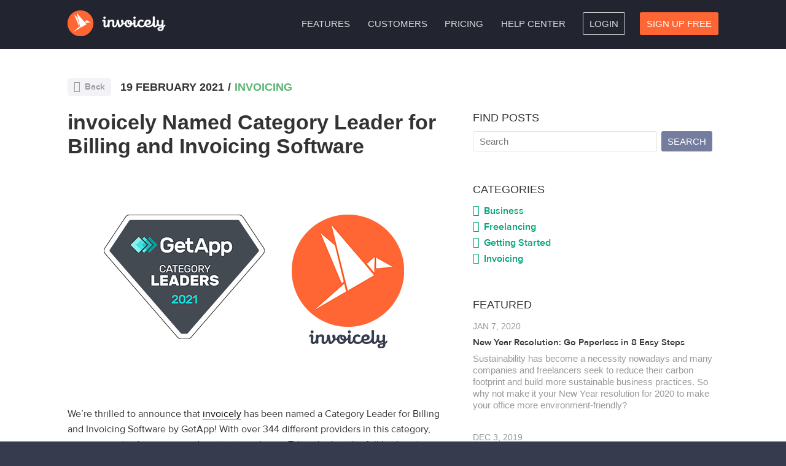

--- FILE ---
content_type: text/html; charset=utf-8
request_url: https://blog.invoicely.com/invoicely-named-category-leader/
body_size: 7764
content:
<!DOCTYPE html>
<html lang="">
<head>

	<!-- Global site tag (gtag.js) - Google Analytics -->
	<script async src="https://www.googletagmanager.com/gtag/js?id=UA-62924033-20"></script>
	<script>
	  window.dataLayer = window.dataLayer || [];
	  function gtag(){dataLayer.push(arguments);}
	  gtag('js', new Date());
	
	  gtag('config', 'UA-62924033-20');
	</script>

    <meta charset="utf-8" />
    <meta http-equiv="X-UA-Compatible" content="IE=edge" />

    <title>invoicely Named Category Leader for Billing and Invoicing Software</title>
    <meta name="HandheldFriendly" content="True" />
    <meta name="viewport" content="width=device-width, initial-scale=1.0" />

    <link rel="stylesheet" type="text/css" href="https://blog.invoicely.com/assets/built/icons_fonts.css?v=0f47434220" />
    <link rel="stylesheet" type="text/css" href="https://blog.invoicely.com/assets/built/screen.css?v=0f47434220" />

    <meta name="description" content="We’re thrilled to announce that invoicely has been named a Category Leader for Billing and Invoicing Software by GetApp!">
    <link rel="icon" href="https://blog.invoicely.com/content/images/size/w256h256/2018/10/invoicely_icon_144.png" type="image/png">
    <link rel="canonical" href="https://blog.invoicely.com/invoicely-named-category-leader/">
    <meta name="referrer" content="no-referrer-when-downgrade">
    
    <meta property="og:site_name" content="invoicely Blog">
    <meta property="og:type" content="article">
    <meta property="og:title" content="invoicely Named Category Leader for Billing and Invoicing Software">
    <meta property="og:description" content="We’re thrilled to announce that invoicely has been named a Category Leader for Billing and Invoicing Software by GetApp!">
    <meta property="og:url" content="https://blog.invoicely.com/invoicely-named-category-leader/">
    <meta property="og:image" content="https://blog.invoicely.com/content/images/2021/02/invoicely-awarded-getapp.png">
    <meta property="article:published_time" content="2021-02-19T14:56:06.000Z">
    <meta property="article:modified_time" content="2021-02-19T14:56:06.000Z">
    <meta property="article:tag" content="Invoicing">
    
    <meta property="article:publisher" content="https://www.facebook.com/getinvoicely">
    <meta name="twitter:card" content="summary_large_image">
    <meta name="twitter:title" content="invoicely Named Category Leader for Billing and Invoicing Software">
    <meta name="twitter:description" content="We’re thrilled to announce that invoicely has been named a Category Leader for Billing and Invoicing Software by GetApp!">
    <meta name="twitter:url" content="https://blog.invoicely.com/invoicely-named-category-leader/">
    <meta name="twitter:image" content="https://blog.invoicely.com/content/images/2021/02/invoicely-awarded-getapp.png">
    <meta name="twitter:label1" content="Written by">
    <meta name="twitter:data1" content="Sorana Gligor">
    <meta name="twitter:label2" content="Filed under">
    <meta name="twitter:data2" content="Invoicing">
    <meta name="twitter:site" content="@invoiceable">
    <meta property="og:image:width" content="650">
    <meta property="og:image:height" content="350">
    
    <script type="application/ld+json">
{
    "@context": "https://schema.org",
    "@type": "Article",
    "publisher": {
        "@type": "Organization",
        "name": "invoicely Blog",
        "url": "https://blog.invoicely.com/",
        "logo": {
            "@type": "ImageObject",
            "url": "https://casper.ghost.org/v1.0.0/images/ghost-logo.svg"
        }
    },
    "author": {
        "@type": "Person",
        "name": "Sorana Gligor",
        "image": {
            "@type": "ImageObject",
            "url": "https://blog.invoicely.com/content/images/2019/12/10152436908_6832868856213248296_n.jpg",
            "width": 213,
            "height": 237
        },
        "url": "https://blog.invoicely.com/author/sorana/",
        "sameAs": []
    },
    "headline": "invoicely Named Category Leader for Billing and Invoicing Software",
    "url": "https://blog.invoicely.com/invoicely-named-category-leader/",
    "datePublished": "2021-02-19T14:56:06.000Z",
    "dateModified": "2021-02-19T14:56:06.000Z",
    "image": {
        "@type": "ImageObject",
        "url": "https://blog.invoicely.com/content/images/2021/02/invoicely-awarded-getapp.png",
        "width": 650,
        "height": 350
    },
    "keywords": "Invoicing",
    "description": "We’re thrilled to announce that invoicely has been named a Category Leader for Billing and Invoicing Software by GetApp! ",
    "mainEntityOfPage": "https://blog.invoicely.com/invoicely-named-category-leader/"
}
    </script>

    <meta name="generator" content="Ghost 6.12">
    <link rel="alternate" type="application/rss+xml" title="invoicely Blog" href="https://blog.invoicely.com/rss/">
    <script defer src="https://cdn.jsdelivr.net/ghost/portal@~2.56/umd/portal.min.js" data-i18n="true" data-ghost="https://blog.invoicely.com/" data-key="be4622b99b25978405b9d0de2d" data-api="https://invoicely.ghost.io/ghost/api/content/" data-locale="en" crossorigin="anonymous"></script><style id="gh-members-styles">.gh-post-upgrade-cta-content,
.gh-post-upgrade-cta {
    display: flex;
    flex-direction: column;
    align-items: center;
    font-family: -apple-system, BlinkMacSystemFont, 'Segoe UI', Roboto, Oxygen, Ubuntu, Cantarell, 'Open Sans', 'Helvetica Neue', sans-serif;
    text-align: center;
    width: 100%;
    color: #ffffff;
    font-size: 16px;
}

.gh-post-upgrade-cta-content {
    border-radius: 8px;
    padding: 40px 4vw;
}

.gh-post-upgrade-cta h2 {
    color: #ffffff;
    font-size: 28px;
    letter-spacing: -0.2px;
    margin: 0;
    padding: 0;
}

.gh-post-upgrade-cta p {
    margin: 20px 0 0;
    padding: 0;
}

.gh-post-upgrade-cta small {
    font-size: 16px;
    letter-spacing: -0.2px;
}

.gh-post-upgrade-cta a {
    color: #ffffff;
    cursor: pointer;
    font-weight: 500;
    box-shadow: none;
    text-decoration: underline;
}

.gh-post-upgrade-cta a:hover {
    color: #ffffff;
    opacity: 0.8;
    box-shadow: none;
    text-decoration: underline;
}

.gh-post-upgrade-cta a.gh-btn {
    display: block;
    background: #ffffff;
    text-decoration: none;
    margin: 28px 0 0;
    padding: 8px 18px;
    border-radius: 4px;
    font-size: 16px;
    font-weight: 600;
}

.gh-post-upgrade-cta a.gh-btn:hover {
    opacity: 0.92;
}</style>
    <script defer src="https://cdn.jsdelivr.net/ghost/sodo-search@~1.8/umd/sodo-search.min.js" data-key="be4622b99b25978405b9d0de2d" data-styles="https://cdn.jsdelivr.net/ghost/sodo-search@~1.8/umd/main.css" data-sodo-search="https://invoicely.ghost.io/" data-locale="en" crossorigin="anonymous"></script>
    
    <link href="https://blog.invoicely.com/webmentions/receive/" rel="webmention">
    <script defer src="/public/cards.min.js?v=0f47434220"></script>
    <link rel="stylesheet" type="text/css" href="/public/cards.min.css?v=0f47434220">
    <script defer src="/public/member-attribution.min.js?v=0f47434220"></script>
    <script defer src="/public/ghost-stats.min.js?v=0f47434220" data-stringify-payload="false" data-datasource="analytics_events" data-storage="localStorage" data-host="https://blog.invoicely.com/.ghost/analytics/api/v1/page_hit"  tb_site_uuid="96eabfe2-80a2-4031-bd86-ed1c4e843ba6" tb_post_uuid="316937a3-d071-4a6e-87d0-351095bc3b67" tb_post_type="post" tb_member_uuid="undefined" tb_member_status="undefined"></script><style>:root {--ghost-accent-color: #15171A;}</style>

</head>
<body class="post-template tag-invoicing">

    <div class="site-wrapper">
	
		<header class="c_header">
   <div class="c_row">
      <a class="c_logo" title="invoicely Home" href="https://invoicely.com">
	  <img width="160" alt="invoicely - Free, Unlimited Invoicing For Your Business" src="https://invoicely.com/images/invoicely_index_x2.png"></a>
	  <span data-header-toggle="true" class="mobile_menu_icon"></span>
   <ul>
      <li class="standard">
         <a class="header_link main_header_link" role="button" href="https://invoicely.com/features">Features</a>
      </li>
      <li class="standard">
         <a class="header_link main_header_link" role="button" href="https://invoicely.com/customers">Customers</a>
      </li>
      <li class="standard">
         <a class="header_link main_header_link" role="button" href="https://invoicely.com/pricing">Pricing</a>
      </li>
      <li class="standard">
         <a class="header_link main_header_link" role="button" href="https://invoicely.com/help">Help Center</a>
      </li>
      <li class="header_login">
         <a class="main_header_link" href="https://invoicely.com/login">
         <span class="highlight_button login">
         Login
         </span>
         </a>
      </li>
      <li class="header_signup">
         <a class="main_header_link no_pr" href="https://invoicely.com/signup">
         <span class="highlight_button signup">
         Sign Up Free
         </span>
         </a>
      </li>
   </ul>
      </div>
</header>

        


<main id="site-main" class="site-main outer subpage">
    <div class="inner">

        <article class="post-full post tag-invoicing ">

            <header class="post-full-header">
							
                <section class="post-full-meta">
				
					<a title="Back to Blog Overview" class="back_to_overview" href="/">Back</a>
				
                    <time class="post-full-meta-date" datetime="2021-02-19">19 February 2021</time>
                        <span class="date-divider">/</span> <a href="/tag/invoicing/">Invoicing</a>
					
                </section>
				
                <h1 class="post-full-title">invoicely Named Category Leader for Billing and Invoicing Software</h1>
				
            </header>

            <figure class="post-full-image" style="background-image: url(https://blog.invoicely.com/content/images/2021/02/invoicely-awarded-getapp.png)">
            </figure>

            <section class="post-full-content">
                <div class="post-content">
                    <p>We’re thrilled to announce that <a href="https://invoicely.com/?ref=blog.invoicely.com">invoicely</a> has been named a Category Leader for Billing and Invoicing Software by GetApp! With over 344 different providers in this category, we are proud to be recognized as a top tier choice. Take a look at the full list <a href="https://www.getapp.com/finance-accounting-software/billing-invoicing/category-leaders/?ref=blog.invoicely.com">here</a>*.</p><p><a href="https://www.getapp.com/?ref=blog.invoicely.com">GetApp</a> is a leading online resource for businesses exploring SaaS (software as a service) products. Its mission is to advise professionals and help them find the software and apps that best meet their needs. Buyers can easily compare software products side-by-side with GetApp’s free interactive tools and detailed product data. GetApp features research, insights, trends, and validated user reviews, giving buyers the tools they need to make informed decisions for their organization. </p><p><a href="https://invoicely.com/?ref=blog.invoicely.com">invoicely</a> is an online invoicing solution for small businesses and freelancers. invoicely is easy to use and helps you create professional-looking invoices in just a few minutes. You can easily add sales tax, shipping costs and discounts to any invoice.</p><p>invoicely offers automatic payment reminders, automatic receipts and recurring invoices and bills. Using <a href="https://invoicely.com/features?ref=blog.invoicely.com">invoicely</a>, you can monitor your expenses and miles as well as the hours you worked.</p><p>With invoicely, you are able to receive payments using a variety of payment methods, from credit card payments to checkout via PayPal, right up to bank transfer.</p><p>You can test invoicely by setting up a free basic account <a href="https://invoicely.com/pricing?ref=blog.invoicely.com">here</a>, it only takes a couple of minutes and you don't need to enter any payment details.</p><p><em>*GetApp Category Leaders constitute the subjective opinions of individual end-user reviews, ratings, and data applied against a documented methodology; they neither represent the views of, nor constitute an endorsement by, GetApp or its affiliates.</em></p>
                </div>
            </section>
                            
            <footer class="post-full-footer">


                    
<section class="author-card">
        <img class="author-profile-image" src="https://blog.invoicely.com/content/images/2019/12/10152436908_6832868856213248296_n.jpg" alt="Sorana Gligor" />
    <section class="author-card-content">
        <h4 class="author-card-name"><a href="/author/sorana/">Sorana Gligor</a></h4>
            <p>Read <a href="/author/sorana/">more posts</a> by this author.</p>
    </section>
</section>
<div class="post-full-footer-right">
    <a class="author-card-button" href="/author/sorana/">Read More</a>
</div>


            </footer>

        </article>
		
				<div class="sidebar">
			
			<section class="search">
			
				<div class="title">Find Posts</div>
			
				<form>
    				<input id="search-field" placeholder="Search" autocomplete="off">
    				<input type="submit" value="search">
				</form>
				
				<span class="no_results">Sorry, no results.</span>
				<div id="search-results"></div>

			</section>
			
			<section class="categories">
			
				<div class="title">Categories</div>
			
				<ul>
					<li><a href="/tag/business/">Business</a></li>
					<li><a href="/tag/freelancing/">Freelancing</a></li>
					<li><a href="/tag/getting-started/">Getting Started</a></li>
					<li><a href="/tag/invoicing/">Invoicing</a></li>
				</ul>
			
			</section>
						
			<section class="featured">
			
				<div class="title">Featured</div>
				
				<ul>
					<li>
					
						<a href="/new-year-resolution-go-paperless-easy-steps/">
							<div class="img" style="background: url(https://blog.invoicely.com/content/images/2020/01/invoicely-paper2.png);"></div>
							<span class="date_published">Jan 7, 2020</span>
							<span>New Year Resolution: Go Paperless in 8 Easy Steps</span>
							<p>Sustainability has become a necessity nowadays and many companies and freelancers seek to reduce their carbon footprint and build more sustainable business practices. So why not make it your New Year resolution for 2020 to make your office more environment-friendly?</p>	
						</a>
																											
					</li>
					<li>
					
						<a href="/invoicely-ranked-in-top-10-invoicing-and-billing-software-by-saasworthy/">
							<div class="img" style="background: url(https://blog.invoicely.com/content/images/2019/12/Screenshot-2019-12-03-at-19.09.33--2-.png);"></div>
							<span class="date_published">Dec 3, 2019</span>
							<span>invoicely Was Ranked in Top 10 Invoicing and Billing Software by SaaSworthy</span>
							<p>We’re proud to announce that SaaSworthy has ranked invoicely in Top 10 in three categories: Fastest Growing, Most Popular and Most Searched Billing and Invoicing Software.</p>	
						</a>
																											
					</li>
					<li>
					
						<a href="/invoicely-blog-2-0/">
							<div class="img" style="background: url(https://blog.invoicely.com/content/images/2018/10/entrepreneur-593352_1920-780x516-1.jpg);"></div>
							<span class="date_published">Oct 8, 2018</span>
							<span>invoicely featured by Cult Of Mac</span>
							<p>invoicely was featured by Cult Of Mac. Read the full article.</p>	
						</a>
																											
					</li>
				</ul>
				
			</section>
			
			<section class="trial">
			
				<div class="title">Free Plan Offer</div>
				
				<p>Looking to send out an invoice? Get a Free Plan today and start using invoicely.</p>
				<a href="https://invoicely.com/signup/basic">Get invoicely Free Plan</a>
			
			</section>
												
		</div>
		
		<section class="post-full-comments">
		
			<div id="disqus_thread"></div>
			<script>
			
			/**
			*  RECOMMENDED CONFIGURATION VARIABLES: EDIT AND UNCOMMENT THE SECTION BELOW TO INSERT DYNAMIC VALUES FROM YOUR PLATFORM OR CMS.
			*  LEARN WHY DEFINING THESE VARIABLES IS IMPORTANT: https://disqus.com/admin/universalcode/#configuration-variables*/
			/*
			var disqus_config = function () {
			this.page.url = https://blog.invoicely.com/invoicely-named-category-leader/;  // Replace PAGE_URL with your page's canonical URL variable
			this.page.identifier = ghost-602ea8903054ff0045a60344; // Replace PAGE_IDENTIFIER with your page's unique identifier variable
			};
			*/
			(function() { // DON'T EDIT BELOW THIS LINE
			var d = document, s = d.createElement('script');
			s.src = 'https://eversign.disqus.com/embed.js';
			s.setAttribute('data-timestamp', +new Date());
			(d.head || d.body).appendChild(s);
			})();
			</script>
			<noscript>Please enable JavaScript to view the <a href="https://disqus.com/?ref_noscript">comments powered by Disqus.</a></noscript>
			
		</section>
		
		
		<aside class="read-next outer">
			<div class="inner">
				<div class="read-next-feed">
						<article class="read-next-card"

						>
							<header class="read-next-card-header">
								<small class="read-next-card-header-sitetitle">See more posts of this category</small>
								<h3 class="read-next-card-header-title"><a href="/tag/invoicing/">Invoicing</a></h3>
							</header>
							<div class="read-next-divider"><svg xmlns="http://www.w3.org/2000/svg" viewBox="0 0 24 24"><path d="M13 14.5s2 3 5 3 5.5-2.463 5.5-5.5S21 6.5 18 6.5c-5 0-7 11-12 11C2.962 17.5.5 15.037.5 12S3 6.5 6 6.5s4.5 3.5 4.5 3.5"/></svg>
</div>
							<div class="read-next-card-content">
								<ul>
									<li><a href="/invoicely-software-advice-frontrunner-2021/">Software Advice Names invoicely Frontrunner in Mobile Accounting Apps Software</a></li>
									<li><a href="/how-to-send-an-invoice-to-more-than-one-person-with-invoicely/">How to Send an Invoice to More than One Person with invoicely</a></li>
									<li><a href="/how-to-export-invoices-from-invoicely/">How to Export Invoices from invoicely</a></li>
								</ul>
							</div>
							<footer class="read-next-card-footer">
								<a href="/tag/invoicing/">See all posts →</a>
							</footer>
						</article>
		
						<article class="post-card post tag-invoicing">
        <a class="post-card-image-link" href="/how-to-create-an-invoice-with-the-invoicely-mobile-app/">
            <div class="post-card-image" style="background-image: url(https://blog.invoicely.com/content/images/2020/11/woman-in-beige-jacket-and-gray-knit-cap-holding-smartphone-3962218.jpg)"></div>
        </a>
    <div class="post-card-content">
        <a class="post-card-content-link" href="/how-to-create-an-invoice-with-the-invoicely-mobile-app/">
            <header class="post-card-header">
                    <span class="post-card-tags">Invoicing</span>
                <h2 class="post-card-title">How To Write an Invoice with the invoicely Mobile App</h2>
            </header>
            <section class="post-card-excerpt">
                <p>The new invoicely mobile app makes writing an invoice while on the go even easier than before. Here&#39;s how it works:</p>
            </section>
        </a>
        <footer class="post-card-meta">

            <ul class="author-list">
                <li class="author-list-item">

                        <a href="/author/sorana/" class="static-avatar"><img class="author-profile-image" src="https://blog.invoicely.com/content/images/2019/12/10152436908_6832868856213248296_n.jpg" alt="Sorana Gligor" /></a>
                </li>
            </ul>

			<span class="author_name"><a title="See all posts from Sorana Gligor" href="/author/sorana/">Sorana Gligor</a></span>
			
			<span class="date_published">Mar 20, 2021</span>
			
            <span class="reading-time">5 min read</span>

        </footer>
    </div>
</article>
		
						<article class="post-card post">
        <a class="post-card-image-link" href="/brexit-make-the-necessary-changes/">
            <div class="post-card-image" style="background-image: url(https://blog.invoicely.com/content/images/2021/02/UK-EU-Brexit-1.png)"></div>
        </a>
    <div class="post-card-content">
        <a class="post-card-content-link" href="/brexit-make-the-necessary-changes/">
            <header class="post-card-header">
                <h2 class="post-card-title">Brexit: Make the Necessary Changes for Your Company</h2>
            </header>
            <section class="post-card-excerpt">
                <p>This article contains information provided by the UK Government on what actions businesses need to take after Brexit, and links to resources for UK businesses and EU companies doing business with the UK.</p>
            </section>
        </a>
        <footer class="post-card-meta">

            <ul class="author-list">
                <li class="author-list-item">

                        <a href="/author/sorana/" class="static-avatar"><img class="author-profile-image" src="https://blog.invoicely.com/content/images/2019/12/10152436908_6832868856213248296_n.jpg" alt="Sorana Gligor" /></a>
                </li>
            </ul>

			<span class="author_name"><a title="See all posts from Sorana Gligor" href="/author/sorana/">Sorana Gligor</a></span>
			
			<span class="date_published">Feb 4, 2021</span>
			
            <span class="reading-time">4 min read</span>

        </footer>
    </div>
</article>
		
				</div>
			</div>
		</aside>
				
    </div>
</main>


<section class="cta">
		
	<p>Convinced? More than 100,000 companies are are — get started today</p>
	<a title="Get a free eversign Trial" href="https://eversign.com/trial">Sign Up Free</a>
							
</section>


		
				<footer class="main_footer">
		   <section class="lower">
			  <div class="inner">
				 <ul class="footer_sitemap">
					<li class="sitemap_block">
					   <ul>
						  <li class="sitemap_heading"><a>General</a></li>
						  <li><a title="Home" href="https://invoicely.com">invoicely Home</a></li>
						  <li><a title="About us" href="https://invoicely.com/about">About invoicely</a></li>
						  <li><a title="Explore features" href="https://invoicely.com/features">Features</a></li>
						  <li><a title="Pricing &amp; subscription plans" href="https://invoicely.com/pricing">Pricing Plans</a></li>
						  <li><a title="invoicely Blog" href="https://blog.invoicely.com">Blog</a></li>
					   </ul>
					</li>
					<li class="sitemap_block">
					   <ul>
						  <li class="sitemap_heading"><a>Press</a></li>
						  <li><a download="" title="Download invoicely Presskit" href="https://invoicely.com/other/invoicely-presskit.zip">Download Presskit</a></li>
						  <li><a title="Get in touch" href="https://invoicely.com/contact">Contact Us</a></li>
						  <li><a title="See Customer Reviews" href="https://invoicely.com/customers">Customers</a></li>
						  <li class="phantom"><a>&nbsp;</a></li>
						  <li class="phantom"><a>&nbsp;</a></li>
					   </ul>
					</li>
					<li class="sitemap_block">
					   <ul>
						  <li class="sitemap_heading"><a>Legal</a></li>
						  <li><a title="Terms &amp; Conditions" href="https://invoicely.com/legal/terms">Terms &amp; Conditions</a></li>
						  <li><a title="Privacy Policy" href="https://invoicely.com/legal/privacy">Privacy Policy</a></li>
						  <li><a title="Cookie Policy" href="https://invoicely.com/legal/cookies">Cookie Policy</a></li>
						  <li class="phantom"><a>&nbsp;</a></li>
						  <li class="phantom"><a>&nbsp;</a></li>
					   </ul>
					</li>
					<li class="sitemap_block social">
					   <ul>
						  <li class="customer_support_button"><a target="_blank" class="customer_support" title="Browse through our Help Center" href="https://invoicely.com/help">Help Center</a></li>
					   </ul>
					</li>
				 </ul>
			  </div>
		   </section>
		   <section class="extra">
			  <div class="inner">
				 <a target="_blank" title="invoicely is a product built and maintained by apilayer" href="https://apilayer.com"><img alt="apilayer.com" src="https://apilayer.com/img/apilayer-h54.png" width="109"></a>
				 <small>Copyright 2018 apilayer GmbH. All rights reserved.</small>
			  </div>
		   </section>
		</footer>	
    </div>

    <script>
        var images = document.querySelectorAll('.kg-gallery-image img');
        images.forEach(function (image) {
            var container = image.closest('.kg-gallery-image');
            var width = image.attributes.width.value;
            var height = image.attributes.height.value;
            var ratio = width / height;
            container.style.flex = ratio + ' 1 0%';
        })
    </script>


    <script
        src="https://code.jquery.com/jquery-3.2.1.min.js"
        integrity="sha256-hwg4gsxgFZhOsEEamdOYGBf13FyQuiTwlAQgxVSNgt4="
        crossorigin="anonymous">
    </script>
    <script type="text/javascript" src="https://blog.invoicely.com/assets/js/jquery.fitvids.js?v=0f47434220"></script>
	<script type="text/javascript" src="https://blog.invoicely.com/assets/js/jquery.ghosthunter.js?v=0f47434220"></script>
	<script type="text/javascript" src="https://blog.invoicely.com/assets/js/custom_scripts.js?v=0f47434220"></script>


    <script>

// NOTE: Scroll performance is poor in Safari
// - this appears to be due to the events firing much more slowly in Safari.
//   Dropping the scroll event and using only a raf loop results in smoother
//   scrolling but continuous processing even when not scrolling
$(document).ready(function () {
    // Start fitVids
    var $postContent = $(".post-full-content");
    $postContent.fitVids();
    // End fitVids

    var progressBar = document.querySelector('#reading-progress');
    var header = document.querySelector('.floating-header');
    var title = document.querySelector('.post-full-title');

    var lastScrollY = window.scrollY;
    var lastWindowHeight = window.innerHeight;
    var lastDocumentHeight = $(document).height();
    var ticking = false;

    function onScroll() {
        lastScrollY = window.scrollY;
        requestTick();
    }

    function onResize() {
        lastWindowHeight = window.innerHeight;
        lastDocumentHeight = $(document).height();
        requestTick();
    }

    function requestTick() {
        if (!ticking) {
            requestAnimationFrame(update);
        }
        ticking = true;
    }

    function update() {
        var trigger = title.getBoundingClientRect().top + window.scrollY;
        var triggerOffset = title.offsetHeight + 35;
        var progressMax = lastDocumentHeight - lastWindowHeight;

        // show/hide floating header
        if (lastScrollY >= trigger + triggerOffset) {
            header.classList.add('floating-active');
        } else {
            header.classList.remove('floating-active');
        }

        progressBar.setAttribute('max', progressMax);
        progressBar.setAttribute('value', lastScrollY);

        ticking = false;
    }

    window.addEventListener('scroll', onScroll, {passive: true});
    window.addEventListener('resize', onResize, false);

    update();

});
</script>


    

</body>
</html>


--- FILE ---
content_type: text/css; charset=UTF-8
request_url: https://blog.invoicely.com/assets/built/icons_fonts.css?v=0f47434220
body_size: 156134
content:
 /* CUSTOM */
 @font-face {
    font-family: National;
    src: url(https://eversign.com/fonts/eot/NationalWeb-Regular.eot);
    src: url(https://eversign.com/fonts/eot/NationalWeb-Regular.eot?#iefix)format('embedded-opentype'), url(https://eversign.com/fonts/woff2/NationalWeb-Regular.woff2)format('woff2'), url(https://eversign.com/fonts/woff/NationalWeb-Regular.woff)format('woff'), url(https://eversign.com/fonts/ttf/NationalWeb-Regular.ttf)format('truetype'), url(https://eversign.com/fonts/svg/NationalWeb-Regular.svg#font)format('svg')
}
@font-face {
    font-family: National-SemiBold;
    src: url(https://eversign.com/fonts/eot/NationalWeb-Semibold.eot);
    src: url(https://eversign.com/fonts/eot/NationalWeb-Semibold.eot?#iefix)format('embedded-opentype'), url(https://eversign.com/fonts/woff2/NationalWeb-Semibold.woff2)format('woff2'), url(https://eversign.com/fonts/woff/NationalWeb-Semibold.woff)format('woff'), url(https://eversign.com/fonts/ttf/NationalWeb-Semibold.ttf)format('truetype'), url(https://eversign.com/fonts/svg/NationalWeb-Semibold.svg#font)format('svg')
}
@font-face {
    font-family: National-Italic;
    src: url(https://eversign.com/fonts/eot/NationalWeb-Italic.eot);
    src: url(https://eversign.com/fonts/eot/NationalWeb-Italic.eot?#iefix)format('embedded-opentype'), url(https://eversign.com/fonts/woff2/NationalWeb-Italic.woff2)format('woff2'), url(https://eversign.com/fonts/woff/NationalWeb-Italic.woff)format('woff'), url(https://eversign.com/fonts/ttf/NationalWeb-Italic.ttf)format('truetype'), url(https://eversign.com/fonts/svg/NationalWeb-Italic.svg#font)format('svg')
}
@font-face {
    font-family: National-SemiBold-Italic;
    src: url(https://eversign.com/fonts/eot/NationalWeb-Semibold-Italic.eot);
    src: url(https://eversign.com/fonts/eot/NationalWeb-Semibold-Italic.eot?#iefix)format('embedded-opentype'), url(https://eversign.com/fonts/woff2/NationalWeb-Semibold-Italic.woff2)format('woff2'), url(https://eversign.com/fonts/woff/NationalWeb-Semibold-Italic.woff)format('woff'), url(https://eversign.com/fonts/ttf/NationalWeb-Semibold-Italic.ttf)format('truetype'), url(https://eversign.com/fonts/svg/NationalWeb-Semibold-Italic.svg#font)format('svg')
}
@font-face {
    font-family: National-Light;
    src: url(https://eversign.com/fonts/eot/NationalWeb-Light.eot);
    src: url(https://eversign.com/fonts/eot/NationalWeb-Light.eot?#iefix)format('embedded-opentype'), url(https://eversign.com/fonts/woff2/NationalWeb-Light.woff2)format('woff2'), url(https://eversign.com/fonts/woff/NationalWeb-Light.woff)format('woff'), url(https://eversign.com/fonts/ttf/NationalWeb-Light.ttf)format('truetype'), url(https://eversign.com/fonts/svg/NationalWeb-Light.svg#font)format('svg')
}
@font-face {
    font-family: National-Light-Italic;
    src: url(https://eversign.com/fonts/eot/NationalWeb-Light-Italic.eot);
    src: url(https://eversign.com/fonts/eot/NationalWeb-Light-Italic.eot?#iefix)format('embedded-opentype'), url(https://eversign.com/fonts/woff2/NationalWeb-Light-Italic.woff2)format('woff2'), url(https://eversign.com/fonts/woff/NationalWeb-Light-Italic.woff)format('woff'), url(https://eversign.com/fonts/ttf/NationalWeb-Light-Italic.ttf)format('truetype'), url(https://eversign.com/fonts/svg/NationalWeb-Light-Italic.svg#font)format('svg')
}
@font-face {
    font-family: National-Book;
    src: url(https://eversign.com/fonts/eot/NationalWeb-Book.eot);
    src: url(https://eversign.com/fonts/eot/NationalWeb-Book.eot)format('embedded-opentype'), url(https://eversign.com/fonts/woff2/NationalWeb-Book.woff2)format('woff2'), url(https://eversign.com/fonts/woff/NationalWeb-Book.woff)format('woff'), url(https://eversign.com/fonts/ttf/NationalWeb-Book.ttf)format('truetype')
}
@font-face {
    font-family: National-Book-Italic;
    src: url(https://eversign.com/fonts/eot/NationalWeb-Book-Italic.eot);
    src: url(https://eversign.com/fonts/eot/NationalWeb-Book-Italic.eot)format('embedded-opentype'), url(https://eversign.com/fonts/woff2/NationalWeb-Book-Italic.woff2)format('woff2'), url(https://eversign.com/fonts/woff/NationalWeb-Book-Italic.woff)format('woff'), url(https://eversign.com/fonts/ttf/NationalWeb-Book-Italic.ttf)format('truetype')
}
@font-face {
    font-family: BrandonGrotesque-Black;
    src: url(https://eversign.com/fonts/eot/BrandonGrotesque-Black.eot);
    src: url(https://eversign.com/fonts/eot/BrandonGrotesque-Black.eot)format('embedded-opentype'), url(https://eversign.com/fonts/woff2/BrandonGrotesque-Black.woff2)format('woff2'), url(https://eversign.com/fonts/woff/BrandonGrotesque-Black.woff)format('woff'), url(https://eversign.com/fonts/ttf/BrandonGrotesque-Black.ttf)format('truetype')
}
/* ICONS */   
@font-face {
	font-family: 'Linearicons';
	src: url('https://eversign.com/fonts/Linearicons/Linearicons.ttf') format('truetype');
	font-weight: normal;
	font-style: normal;
}
@font-face {
    font-family: "Ionicons";
    src: url("https://eversign.com/fonts/ionicons.eot?v=2.0.0");
    src: url("https://eversign.com/fonts/ionicons.eot?v=2.0.0#iefix") format("embedded-opentype"), url("https://eversign.com/fonts/ionicons.ttf?v=2.0.0") format("truetype"), url("https://eversign.com/fonts/ionicons.woff?v=2.0.0") format("woff"), url("https://eversign.com/fonts/ionicons.svg?v=2.0.0#Ionicons") format("svg");
    font-weight: normal;
    font-style: normal;
}
@font-face {
  font-family: "FriendlyFont";
  src: url("https://eversign.com/fonts/FriendlyFont.eot");
  src: url("https://eversign.com/fonts/FriendlyFont.eot") format("embedded-opentype"), url("https://eversign.com/fonts/FriendlyFont.woff") format("woff"), url("https://eversign.com/fonts/FriendlyFont.otf") format("opentype");
  font-style: normal;
  font-weight: normal;
}   
/* FONTS */
@font-face {
    font-family: 'pn-r';
    src: url([data-uri]%2B3ABEAAAAC2vgAAAAAAAEuTAAAAWsAAALXAAAAAAAAAABHUE9TAAEWwAAADzEAAC9QWMlmPEdTVUIAASX0AAAIVwAAEF4WPDuaTFRTSAABFbQAAAEMAAAEKmkK%[base64]%2B9wJXByZXAAARUgAAAAkwAAAPAJP%2FHBAAEAAAQmAHgABwB4AAYAAQAAAAAACgAAAgAEnAADAAEAAQAAAAIAxWRCMllfDzz1ABsD6AAAAADH6zH8AAAAAMzi3l7%2FVP7wBDoDiwAAAAkAAgABAAAAAHjaY2Bm3Mo4gYGVgYVpD1MXAwNDD4RmvMtgxOjLwMDEwMrGDKJYFjAwvQ9gePCbAQpyc4qLGRwYGH6zMLP%2Fl2fYzLyc4YsCA%2BN8kBzjY6bZQEqBgRkAXq0SfwAAeNrtlnlwFVUWxr%2FvnE4gJAFCAAHx0e9BEgRFlgASEWRRGUcGCGGHQNiNUC44I4vsi%2BwQ9p2w7xB2xDCi7GEH2UnISwBRQQSkHyryvAkMM9ZYNTX%2F51Z953T37Vev76%2FuOfcDIADUqKiJBIJiYQXVAVjY3ORDYTMTisqohTfRFr3QD4M4mFO4iCn0y7NSU1IkVQ7IITks6Rqkg3SUjtXxOk0X6SrdoCmaqof0mBViFbNesqpbTaz2VkcryaWuYFcZV1lXK1eC613XSNc9O8guZrtsjx1pV7Zj7Dp2Q%2Ft9u5892B5jT7QX2Uvtte5w9zNu2%2B1xR7oruePc8e6pHvEEegp5iniKeUp5XJ6KnkaeTp5uns2efWVLRCRHbIpIjUiLOB4ZEBkW2T0qPDPAKe%2FUcuo5DZy3nVgnzol3Ep2FzlJnubPK%2BcLZ46Q7t517zi%2FOb47f5%2FaV80X6Kvtq%2Ber6evj6%2Bxyf%2F4H%2FV8vvB3KJ2KiCGDRCO%2FRGfyQbIsncwIdS4gmR%2FblEzucSGaGjDZGJOl2X6GpDZKPu0jSLVkGruFXZqmE1s%2BKtyS5xFXC5XB5XS1cnV6JriCvZEAm3S9h2LpFaT4h8ZA%2B0h9gTDJEl9nJDpPhTIs3d7dyTnxAJM0RKPiXS1bPpv4gUziViGSI1nRinvtPQaWyItHASnN5Oci6RNYbIZeeK86Pz8x%2BIVDFEEnw9fZm%2BB4YIDBH67wP%2Bc0Z3jW7nAOJjTmb4Y1kSm0w%2B7E81cbw%2F08QG%2FvomBvoD%2FFHAI%2F%2B%2FXn500shrdBF%2FMq48fJyzo7OLZ9fOapydmt01u6u575bdOete1j0gK8loeNYQ75isvlmpWduyRnp3ZU7zmn%2F33jRK9iZ5%2B3hbeuO8PTJveUMzBmQkZiSkP8hoklEqo3B6arrZ66FlTAVcfCxzty50OhCcFnwq%2BLTJJ3KehZjvD44PHhpSL6RLSCkg%2F4OQqKACQcE5c8EROUvPXX%2BIUQUjs052ZqIpsUgtrxW08uM1PM5aKTdG%2FzuaHJMba2gdjTO5k1FPo0%2FMPhqiw8xeGmV2U06FzQCsGKuO9dYfKVmvPb2qbfTGn5G0oh%2Frfw2r6BMVz5Fl5z4r%2FWSuv1GytdjE3f%2Fxix1Pr1KsyybeyFmMdtQeWs98eUOtqz21kf5F43S9ttd%2B2kZXIFDbaQfdrFt1i3bRBqiKaohGddRATbysb%[base64]%2FD%2FIQL%2FMGMzCOkfiUHoxnFBawqekssVjE5ljMOCxhCyxlS6xlPFawDVazPdaxI9azE3bwH%2FiMH2Mn%2B%2BJz9sOXHIDd7I%2FDHIlDHI69HIw0jsABDsQxjsZxjsUJjuN4nOQEnOZEnOIkfM3JOMMknOVMnOccnONszsJFzoOXS3CZC5DJxbjLLfiJ2%2BBwB%2B5zO3z8DD%2Fzc%2FzCVDzgTvi5B4%2F4FX7jlwzmcebnESoPsACPMR8PM4hHWYwXWJLpLMXSvEoXr%2FM5XuNu3OR6hvIk5rEmsrkMv3IXwb0yWqbIeJkgEyVJxshkyZArkibH5YSclxkyU2bJbLkk5%2BSiXJYLki7XlSqqWlCDNURD1dIAzaeBml%2BDJFO8kiXZclWuaSEN0yIarkW1mBbXKlpVq%2Bmr%2BorWNvUXrdW1pqnEAqYm57MJlrEVtvPv%2BIqf4B634iH%2FSXIfn%2BElFuV5FudFTDJVP5kVkcQXMJWVMI0vYQarYApfxHRWxkxWxSxWw2xGYw6rYwMTkMLO2Mgu2MSu2Mxu2MLu2Moe2MaeOMJROMpPcY0rcJ0r8Q1X4QZX41uuwXdci%2B%2B5Dre4AT8wBbe5ET9yE%2B5wM0N4ggV5ioV42pzkXzOMZ1iEZxnOc3yWV0w%2FGWw6yrvaW9%2FXXvqOJup72kJbmv6SoVf0mM7S2TpH5%2Bl8XaCTdJk5zXeb03yY7uKH7K1pKIIwfR2lzZk2Wado%2FdzzbSy%2F4w%2B8bXwBRcSSAAmUfFJAgqWgFJZXJcz4hdLynLiknJSVKKkiL8iLUkmqSjWJlupSw5ydtSRGXpG60kAaypvSSlpLG2krHaS9xEsnSZDO0l0Gy1CpqG%2FpX%2FVv2kRjtbkmaDftox%2Fpx9pXB%2BhA0ymH60gdg3Cdq3c0U%2B%2BqV%2B9plv6k2Xpfr%2Bo%2B3a8H9KAe1iN6VF6WFojiLX7L73mHN%2FkjH4lKIQmSEAmV8hIpz0sFGSa1pb7Ukdfkdaknb8g70k16SE8ZIMNlIBPZi%2B%2FxA%2FbJc0957inPPeW5pzz3lOee8txTnnvKc0%2F%2Fj3v6He339YF42mNgZGBgZv8vz7CZJfB%2FyP8QFhkGoAgyYFEFAHz7BSIAAAB42r2Xf2iVZRTHv8%2FzLNeWuB%2FWZvuts7vr9dq6zk233VxzKbrlSjTFiBSTjAKFRWT1T5n0h5mJYVDSH0GEQVBYMAIp0pFTSIkUZi5JxVFKOVLRqPn2Pc%2F7vPe%2Bu9nwhnXhw3l%2BnPc8v885V%2F2Bbrif0j5oAPRaNAhqKe7QD6BRz0Clvhs1uhvz9IPsM6jW8zGL5YRejhmOXeR%2Bci9pIPNJC1lIkiTQjTvdtjF1w3OYx%2B%2Bmoewf57ADefpZdOv32b6XsplEyEHWvyf9XOcFdKsTuE2vpLyGbjON%2FX1khP1dTq6m7EREt3AcsUO75hlM0FsxXvdwjEW4RxeQNtSTLnXBynrdgHpVjkJBz2U9ii6cwlyc8t7V2pa71Hh0GbbrOpKkTtLKuOpk37eYrCLIlz51DkafxHg1RKRchwVqgOtMIlfH%2BM0CfruOeiPkPOs9rG8iL3Kcs2z7ALfqEspD7DtCNpK32J%2Fv5GT2XUUNbZbpDXYOufpPjj2b66tlOQd1dj%2Bzx4zVbz5FrpA6p0xkvwc4j%2BD8ssYbGlUPzj%2FMUAYnOB7vhrsfbbjgHSKXyRnWF1EeIX0sRykHKeulnbb8u%2FSYf5fC6CLa7HN3K4zcr%2F%2BInCXuDq8OIff4esjdzkT2%2FCYgbyWMfTNh5P0EyFnLnAvcm8oKr3%2BsfvO8j3unWeKdHavf7PYJ3n8mejNpT%2FuF7PFOhOvmEfqU2Sg0HfQvIz6mypf0M4VmUoiOkA8KE%2BPei%2B%2Fx%2FZIwh75pH%2FmFDJJ%2BspftlZTHKKPiv9R%2B34cFfsz5Mn6LeaqW628g1cinb5sj%2Fk3d5dqm%2B76MtDiZxvd9WeL9cCN6Zp%2FvV61P7URryrdeB%2F0w%2B8Rn0%2B%2BqZhJJ87c5%2F1vox8OIPw8jvj2M%2BPmAUIzIzR7v5Fj9phHjhFQ8yWQdY3MP9yGIM1njHRxVD%2BJUmE0ZvMHxGMNcHGvGWW8%2FOUSGyUm2dVB%2BSVlDOUA5nczXW0bHvBQD5BRtbnQxMIzEwezJuxE987mLtZPT2Hh7PRiDM7Ex%2BWYgMT2MxPYwEucD5Kw5Z5xmDljo%2FSbSlvNIM3nasYrtG5CHPspvWE9Q7vH1MIQ20WG9IJWPRfwcyiIxWfx%2Bvx8LJR%2BTXMzmBkEutg5NNqaJjsSGNtYlPjF2mAjbmYeZilAsXez88Dnvd%2FteNH3wz5TOz3AM67PsW2tkudEvW52kvev51l%2Bc8evqKPd%2FJvV%2BYpn5F6XkbPV2%2Fp3eJX3cuwSPcgSl%2BiPvklEoZV5w2sa2xf74MraM6%2BcQXp%2B1FyA%2BivZwAGupt8ralXUGe%2FUd1%2BryF%2FM6ivRC5t1B%2FrDS5ik1dq%2FcHqb2SfKnjH2irW79OFrMF7R1BEv1ML%2B9PaVfYX60eUI911Bjx6aNnKmoIXYsU%2BTbs2NE%2FPxZ1mrzHskjgjy43caXLvUZ15dAcSp2HWD816gI4o6NH1H2v%2BLqST9PtvsvsXMHSuVsGNvm2L1PsK8S7aaAZ1DF8hrueT9lvtWv0h7LtWiV2CZjiw2zBMXEH0va5dyj%2FtxcPj4ovt%2FGs5cxVcdRzv8TJWoYJRynlvlgtX4IZTmtqDbrUYariJOilLzIuHgxLVUObiFpuQxTVC7XIRxl%2BSuU810k9R4kRZLmEMkw6jCK1RZUU1arrYxDK9DEe9KkXrWIfj1pCr53bc2qF1WjqMsgnkYvSWPafUbN4QksFNgfs%2F4pyGkkJozDRPWhy%2BnEf%2FRyr9Zwrh%2FjTrUBJfzPVq53Y7bVTfBdUV8fp3wJ%2BYb%2FM5mj%2BvnhLJ5NB%2B3%2BilqTj7igvubeDaKAd6vL6nXSbpR%2BRfiEdmZ5I%2BoK95J3WlAXUem4T3nMWWTu6bZMKrgWv%2Fwo39Qx%2Fn%2FczneVtL6jSe%2FnOp%2Fj2qbwzF7ANMvbtPcOomqbJSngPd4BnqNu9etqJ%2FsIhlnu5NwO875t5t06jwmUCRIjdSROIuop5h2baZtl2iojpcyVKvAa59eDSehFMbZZnf%2FPxhZvmXCj%2BqaO56fJesRs%2BU0knIyZ7TzLucyrFgBkucslVtDfNBHonaw%2F6V2z9GKmvmLbZgjqMssTyS7EEPsLJWAbG3jafVHLTsJAFD0tVUMkrFwZY2ZF1EhBjCw0xhjXEoKGhbtGhtpALSmF4k%2F4Icb4UX6HC08vA1oN5Ka955459zUDoIwPWDTIB4Md7NgNFGA5RUbPeDV4rpljG7b1aXABMfYMdnC05DeYudBvomKXDN7CA74MLmIXbwZvo2m9G1z6hcvoWl10odlnjAARZ1JowEWddooLPJILGYd4QV%2FOEyqz2GPOQLJC4cfydzEiH2EmvIcquQhTIpe8ho8JhpLrImXFAXWJdNTU3VN5Qz9it5gnPp54qnDAOQ7pb01Xhbs%2FfY9l7mzqM9ZSuGaXIf1PlbFEmj7bdsp%2Fj8p2blqFlplWkckyMpRQ41Gtl1srqvpr53GlZ8JNzlGjpWL%2F73F%2BvzX2DFg%2F5cwBOS11NK4k7uESJ2jyPeorq656Dalf2V%2BzZyf3KnndQlXNq9pxNAtCT7Wiqac62p8Mvfgb0q15FgB42m1ZBXhbRxIeeJZjy44dKDNzaoayJT07Tlw7je2mSfHZeraUyHqOIIlTZmZmbq%2FMzL0y98pXZma49kr33u5qtXYu32fNzO7M%2FgO7o1UWCMS%2Fvw%2BH6fB%2F%2FlkbAyABAcO1yDANLV9vJVgZVoFVYTVYHdaANbEEQ1iKk7AMyzGMFViJk7EKq3EKTsVpOB1XwpVxFVwVV8PVcQ1cE9fCtXEdXBfXw%2FVxA9wQN4INYSPYGDaBTWEz2Bw3hi1gS9gKZsDWUAO1UAf10ACN0ATN0AKtsA1sC9vB9hDDTcCGduiAmdCJm8IsmA1dsDN0Qw9uBnNgF5gLvdAH%2FbArzIPdYD4sgN1hD9wc9sQtcEvcCmfg1liDtViH9diAjdiEzdiCrbgNbovb4fa4A%2B6IO2EbRjCKMbThSWyHx2EArsMOnAmDcD124iycjV24M3ZjD87BXXAu9mIfnIT9uCv8CXGch7vB3zgfF%2BDu4OIe8AQ8hXvC07gX7o37oIMDOIhxdHEIhzGBSVwIv%2BIiTOEIptHDUVyMGczCM5iDZ%2BE5zMPzuASX4jIcw%2BW4L%2B6H%2B%2BMBeCAehAfDB3gIHoqHwRAeDi%2FgEfAiDMNLeCQeBSfj0XADHoPH4nF4PJ6AJ%2BJJeDKegqfiaXg6ngE34pl4Fp6N5%2BC58BGeB7%2Fj%2BXgBXogX4cV4CV4KL%2BNl8Aok4FW8HK%2FAK%2FEfeBVejdfgtXgdXo834I14E96Mt%2BCteBt8ibfDPXgH3gmf4F3wOXwNSbwbFkEKFuI9eC%2BkYQTvw%2FvxAXwQH8KH8Z%2F4CD6Kj%2BHj%2BARchE%2FiU%2Fg0PoPP4nP4PL6AL%2BK%2F8CV8GV%2FBV%2FE1fB3fwH%2Fjm%2FgWvo3v4Lv4Hr4Pf4GHH%2BCHCPgRfoyfwCh%2BChnI4mewGD%2FHL%2FBL%2FAq%2Fxm%2FwW%2FwOv8cf8Ef8CX%2FGX%2BBB%2FA%2F%2BCg%2Fhb%2Fhf%2FB3%2FwD%2FxL%2FwbfvM3OxIRkwWvQY5KYAkshTyFqJQmURmVU5gqqJImUxVV0xSaStPgQ5pOK9HKtAqtSqvR6rQGrQnLaC0Yo7VhX9gPltM6tC5cTOvB%2FrQ%2BbUAb0ka0MW1Cm9JmtDltQVvSVjQDbqKtqYZqqY7q4WNqgD%2BokZrgaGqmFmqlbWhb2g4OoO3hIDgYDqQdaEfaidooQlGKkU3t1EEzqZNm0Wzqop2pG76iHrib5tAuNJd6qY%2F64VPaFb6Ab2ge7UbzaQHtTnvQnrQX7U37kEMDNEhxcmmIhilBSVpIiyhFI5Qmj0ZpMWUoSznK0xJaSstojJbTvrQf7U8H0IF0EB1Mh9ChdBgdTkfQkXQUHU3H0LF0HB1PJ9CJdBKdTKfQqXQanU5n0Jl0Fp1N59C5dB6dTxfQhXQRXUyX0KV0GV1OV9CV9A%2B6iq6ma%2Bhauo6upxvoRrqJbqZb6Fa6jW6nO%2BhOuovupnvoXrqP7qcH6EF6iB6mf9Ij9Cg9Ro%2FTE%2FQkPUVP0zP0LD1Hz9ML9CL9i16il%2BkVepVeo9fpDfo3vUlv0dv0Dr1L79H79AF9SB%2FRx%2FQJfUqf0ef0BX1JX9HX9A19S9%2FR93A8nABR%2BgFehzfoR%2FoJ3oS34G14B96F9%2BB9%2Bpl%2Bof%2FQr%2FQb%2FZd%2Bpz%2FoT%2FqL%2FmZgZGJmi0s4xKU8icu4nMNcwZU8mau4Gi7kKTyVp%2FF0XolX5lV4VV6NV%2Bc1eE04k9fitXkdOJfX5fV4fd6AN%2BSNeGPehDflzXhz3oK35K14Bm%2FNNVzLdVzPDdzITdzMLdzK2%2FC2vB1vzzvwjrwTt3GEoxxjm9u5g2dyJ8%2Fi2dzFO3M39%2FAc3oXnci%2F3cT%2FvyvN4N57PC3h33oP35L14b96HHR7gQY6zy0M8zAlO8kJexCke4TR7PMqLOcNZznGel%2FBSXsZjvJz35f14fz6AD%2BSD%2BGA%2BhA%2Flw%2FhwPoKP5KP4aD6Gj%2BXj%2BHg%2BgU%2Fkk%2FhkPoVP5dP4dD6Dz%2BSz%2BGw%2Bh8%2Fl8%2Fh8KOMLIMQXwgYwiS%2BCx%2FhiCEMFX8KXwg6wE1%2FGl8NesA9fwVdCJRwCD8MRcBRMgWtgLaiCtfkfYMGlfBVfDevDJXwNXwslUA63wm1wO18Hd%2FD18Cg8AlfB1XwD3wj3wwN8E98M1XwL3wo38218O9zCd%2FCdfBffDUfyPVDK98JhfB%2FfD4fzA3AGP8gP8cNwBf8T7uNH%2BFF%2BjB%2FnJ%2FhJfoqf5mf4WX4OjoFj%2BXk4jl%2FgF%2Flf%2FBJMhR2hDSLgwN7wGUyGb%2BE7uJNfhnVgPVgXToRT4TQ4HS6DK%2BE8uBxOgbPgbDgH7oJD4Xx%2BhV%2Fl1%2Fh1foP%2FzW%2FyW%2Fw2vwMX8Lv8Hr%2FPH%2FCH8D38AD%2FyR%2Fwxf8Kf8mf8OX%2FBX%2FJX%2FDV%2Fw9%2Fyd%2Fw9%2F8A%2F8k%2F8M%2F%2FC%2F%2BFf%2BTf%2BL%2F%2FOf%2FCf%2FBf%2FbYGFFllsWVaJFbJKrUlWmVVuheFeq8KqtCZbVVa1NcWaak2zplsrWSvDT%2FAz%2FGKtYq1qrWatbq1hrWmtZa1trWOta61nrW9tYG1obWRtbG1ibWptZm1ubWFtaW1VMiOdT6XKcolkOjvqDLrly92MN2M0%2BCwTbC6dH5GDueBzkpd2xdik3FI1mUtkXDlWNuTlM4pLLlF62eQyqZd1l7hpybrJ4UROKqaTakEF4vns5CIrHBGYgVQmQAMurFADvlzCSlbgCl0BLHQVsuAVtFCW2EJZIAZcpeZ0uF4hXK8YrqfD9XS4XiFcrxiuVwzX0%2BEGXKhjhpPK1YYcSYYkSUkyJknbjOzI4GgoIklUkpgktiTtknQIEpZEGs%[base64]%2BoryNKi%2Bjysuo8jKqoqu1wx2Gdx0ataJj0BsZcaQQ7hBOicpOMSfESLWxghioKi4jZGvmgJMJzyxqSey6ulCnDLazGGynCrZTBduZS6biKpVRFWy0jTpnhWcV16uYbfgU6hLZD3WJNFV0GVNWlw8U6pbz3XK%2B25hnOz0c6hE%2BVfYk8ulhJ5MfSTn5XGmPdCvck0052YRR3qhKeFQlPKYSHlMJj6mEx1TCYy0lPQkvo8oXU2WLqVViahVbrWKrVRqbQnOl13Ol13PNgHvFVLjXSEivMS%2BXaKqx%2BvwyhPrkAn0TFGrqapUvTW2hfpmC%2FnEp6FeV6ZeVKenPJP1s9Rv1sRtK%2Boux2SpiW1XNVuvbKlZbxdpeE5onA5hXDKBsXjzpZtxsMhuaN5xxlrjh%2BcXJ0HwxFFogzMoXFI%2BUIw%2B8o1x1xh34WkXrFW1UNKZos6KtirYrGlFHStlHlH1E2UeaSx1XBuAIIvZ82CkemWpnwgGZ7BSiU7oiHsFXKN%2BVIAMQQrkTJFwZiKxLHRWcKdSbQqMpxEyh2RRaTaHdFCKGEDFxIiZOxMSJyKX9xKg43GJmVKerDw8ajWewWMO4bItxsy1GQq7sFG6xU7iqyK7qFK7ZFlUNI4XaqRpHVE2jyouoqmVU1TLazEN7D%2Fh%2FQ%2F5fwv9b6P8tKh2SX4wl%2FvjeSfG5UHymysWnEVZte3jYCGu42E%2BHzT6UCBpiYoWGWB9Kyg2cVLElVWxJswuq2KIRSi6UR7e%2BObzQOPyLDKiKRcP%2BhSGdctLx5GAoJcpQkTK7R0rkzUr5roZTxTJNSU3s82GpKfiyQF2NipYov%2FXT8hyknVEvm8t4owk3lJb9Jm22WddvHJ7sMd64HuOpNuut0GZVAaOqgDGV75gqYEwVMKYOcay1xDParNoGMbVKTK1iq1VstUpjcygj22xGep0xE5WVwWWNTGdXbLO1JSkvPZy1ckGzzcllcis2W%2BVRUySUl4nIj0tEXm2AvGq2edFs82azbSzJG81WxW2rzWGr9W0Vsa0ibq8NLZVhLDWa7VLdbJfKZjtmNNsxNVTcGtVjE%2FvZ2Ph%[base64]%2FxdV0TWMT6yasNc7PeVVzARwytNXFqMTp%2BwmmytwW1ZLj5zglGFujdLzzuNQnUaheosJru6c2KhOscXqnO8AxWdZnE6jeKEOycepqhZqKgsVGmn%2FKVXPWtiJmdPTEu4y3C%2Fq7i3pnRN1CwLbu1KT37XCL7bsO827LtXQOouuj7JLjSHHsO8x9gDPRMz1jO%2BC%2FUUszt13G8EmY0eI4HhniKw%2BuWgMIpfb2YOzf0dNfd3zNzfMXN%2Fx8z9HTP3d0yWp1z82jDHzSMVMyFjJqRtQtoSsrTH1GiUaOG5RiLnGnWYu0Ideg3NXqOb9E5IeWWv2dam9E5cqEL9oJG7o69wXMJ9Bnrf%2FzMKfuSYK6iO12%2F41W9shf6JW6F%2F%2FFboN7ZC%2F4pbod88S%2F3md1R%2F8Tuqf%2BKxshuUzoS62WZxbfPs2WZMtllR26xXu8xXeF4x2up5EyOcNz7CecUIw%2FMNu%2FkT7eaPt5tv2C0wsrugWKGqBeNbzyQ7J09HeZ%2BOXN6VopFQ4TaUTtbV1NvhFa5T0dbKhOctcga8Ja4%2FOVDSlhpNOFbEzTklHY6vLNTqWxtKYm4q55Tao9mkf02zFvgKbPtKfQmfszp9j0pmO6OjTqjLGRmIO7RznrrztFuytGckGbhAc5I8N%2BGV9CaHRxzuc%2FKl%2FXIpnpNIctT%2Fm5NNSrC21hJHeDEQeDEceFESF%2BiuQl8eoAeTOYGeDNAXCfSUQJfrRKKUztOypH85Fi5wJuGFsgF%2BbYkgnPPdyCs3Rn0XBv0%2FXyzxRtxhp1ykIuelvWyFClsIfr7laFkQtZxXQUqh31Au7wmWkuOBeqHaVUqpIJc7RTDXBHMLYEkNljTWmWIKcjpvmFflx8NMnyBLC8%2FwvtzTDpeIz8pxumXOUDJZW1NT26y5Fs21Fri6Gs3Vaq5Oc%2FWaa9Bco%[base64]%2FtyKibyTrpuPwaSedHBnw5OSxfOyr8SfGdEgjVvpBLeHmhLZ52Rp2Mm065Q7kZg07WrRJiRryPBHL1gP%2Fzf5Gb0wpT1EBRZXIw4hZXEGJxWrbsZrvKXTboN%2FG4tzQtxsNSlneTxXk3m0v67aswW1kYkdefxXkv5wbXkEzWjcsvuEh06nDevxK5I17Ru2l6qOiAUMv614vUeDUxNMHPmrZYODE2mnALPqbjwRU14EW%2Bgw7YEnZH9OhkP59JLx7k1%2FdPuFZXV9s6bfywXGwg73sgwcJxz7%2FMqbcqURwBoctUmfXtUsGVSLxhjamHK8vOZ7yy4EOI4aGU59%2BbpMWg57f%2FEf9GlXMyY1PHSUrZL%2BxgYijjpAetVDLjyLtDW1No1M0GX7mZ%2FKjrhvzPpJNQc3KrNjY31TdZcS89XDaaH0glswk3Hs66mSXJQXfEySwSSk21deqUNdXW%2Bw0vqN6Ik%2FNT4l9qfCZR5mTzIiuZsgHNxTXnai5R4AIn2pv8Rp7UcynNjWgurTlPcxnNZTWXK3AVwUOiFoI3w6KQXKIdCWeTywp8pXg81JJ4P9RGwRNiQZiij1NhZGrxRGmLoM56MXF1K0iT5cbQotyMWpTbalwgyfSQdNcvtuZzS%2FV4pXgfLUgi3KLgh6tt%2FHC1jQhXSyJcbRSEWxCK4RZGjHC1RRCuXkyEW5BUuFqU4WpRhlsQ5Zuwv5Uz4hVYMMErcMCoV%2BCAla%2FAkgtegYVe8Aos9OQrsGDlK7BQFK%2FAAacOcKPEiqe9EYElmAArYBRWwEosyQVYQi%2FAEnoSS7ASSygKrMLKuUQyEw9e0QWTDV7WhWqiQoBIPhsOFld8hVhVCWVOJuMtDfJfKrj8aLmgIv9yMmiplX47dPxuJ9tyRUEK7MIDKb%2BfZxfn%2FbKVBhPD%2BVFJ4%2Blw8Jsm5Wa9VDJeJvX8dlI24KRSXm7AW1bu%2Fw0mXP%2FrwD%2FlScdvN%2FEyIQddQZzelnbxv6x19bUt%2FwNq3zShAAAAeNpt139Q1%2FUdB%2FD35zsn1myS8XNaucRfGysrt7lmQckm9mNZWWfR0pqlZ%2BYkO%2BVAC0ex8riddB6IE09uULrj0gG3pAEyJ812bHOlU8GlonfKRAVFKUfdHuzvdfc8vp%2F35%2FV6vp6v5%2Bv1%2FvothP%2F9t%2Fz%2FIzY1hGGbQ%2FhqfAjD00MYMQ3OhHBtVggjl0JrCKMWh3D9m7ARtkETtMNR6IHBEEaPhLGAY%2FQMeDCEhF0gLkFcgrgEcYniEsUliksUlygu2Vmys%2BTCEFJoSakNIXUOLAAaU52nroetIXwjJYQxdIzFdSPOm7y%2F6VQI4zaEcMtkUGt8GjhLWw37Q5iwM4SJuCaPC2EKfFvr6fq%2BdRjo7TYabmsIYepC%2BCyE2%2BXdfjyEO3tD%2BK5ev%2F96CNM930XXDD7drc498jOd30vTffJmqp%2FFuyy5P%2FLux3yaJXe25weyQ3hI3kO0PcyTOWo94t2jtDxK32NPhzA3M4TH94XwxDxwNs%2Fzk%2Fp8iu85%2FMnhwU9HhPCMOvPNZn5JCAvoXqDPZ6eH8BxfnpO3UM7zchbpazF9S3AvMcMX6Vyq36Vqv0TfS3pZRtMyvSxTa5m6y3i5TO4yscvzgOfL9bFc%2FvLDIeTyLZfmXP3kis1VK9e7XPvyMq6X6XgZzwpaVqixQtwKvq8065U0r6Rl5StA%2ByozWaXfVXxdxfM8%2BXm05NGShyMPf74dyNdHvt7z1cqXk09HAR0FYgu8LxBXQHMBzQW8LeBBAT1sD6vpWE3HajrW2OU1%2FFhjv9bwYI29XMO7Nfbo1QSg8VUaX6PnNXoK6SlUo5CeQnoK1SlUp1CdQnUK1Vmrl7V6WVsN5rn2QAhFuIpwFeEq0m%2BRmCIxRWKKxLyh5htqFosrFlcsrpi2YnMt9r7Y%2B1%2Ba01t25a3%2BENaZ%2FTr7vM5dWTc3hBIzL7FvJRoskVNijiV7QXyJ%2BPXi1otbj7PUvpSaV6m5lPKqlJelvCzlZSkvS%2Flfqt9S%2Fb6t3w182mBeG8x%2Bg9mXySuTVyavTF6ZvDJ5ZfLK5JXJK5dXzqdyPpXzqZxP5Xwq51M5n8r5VC52o7tUQU8FPRV4K%2FBW4K3AuxlPJZ5KPJV4KvFU0lCpXiWOSjOvFLPFPLe4Y1v0t0WdLTRW8a%2BKz1V8ruJzFZ%2Br%2BFhlFlW%2BH6rNu9q8q827mrfVvK%2FxXVPDpxp5NXysEVMjp0adGnXeUecdGrfzejuvt4vZzutaNWv1Vqu3Wrpq9fbeEOzbDvu2Q94O%2B7aDjzv4uEMPO2is03Mdvjo91%2Bm5Ts91OOrcnTre1MutF1Mvpl5MvZh6MfX6r%2Bd3Pb%2FrxWkjNIhr4FED%2Fgb8Dfgb3NEGXO%2FrsZGHjd438rBRjUY6G2lspPED%2BR%2FQ%2BAGNTf42Df2ltQlXE65m%2B9jMz2a%2BNJtXi3m1qNdCVwtdLTh249gtd7fc3XJbhyC%2FVX4rLa20tNKyx%2Fke53uc73G%2Bx%2FmeoXMe78Hdxv82c2yzp23uZZsZtJlBmz1uM6MPzehDMfvk7ZO3T94%2BeR%2FR9BFNWg3tdLTT0a5Wu1rtarWr1S7n72L3i90v9mPnn3h%2FwAwPuC8H3JcD6hxwXw66Xwfdr4NqHaTnID0H6TlIzyFch3AdUv%2BQ%2BkcM4IjCR%2BzRERo73OEOnnXwrINnHXawww522MEOvXTYwQ472Ok%2Bd%2Bqn0%2B522qlOO9Vppzrp6aTnX3DM8zHPx4Y%2B03eMvmP0HafvhNmfsJdd7kiX%2BXaZb5d%2BuuxIlxl30dcl5iRPTqpzUi8n6TmJ85TPp%2FR1Sl%2Bn9HVKX6f5cVpvp%2FV2Wu4Z%2FZzRT7d%2BuvXTrZ9u%2Bd366dZPt3669XNWzlk5Z%2BWc5cdZmnrMoMd%2B9Ni3Hrw9YnrE9IjpEdNjDufM4Zw5nBN3zh6dx3se73m85%2FGe59N5Pl3g0wX6L%2FDpAp969dfrDvS6A73uQK8ee9Xs40MfH%2Fr40Kdun3t50dlFZxedXXR20dkl3JdwX8Ldj7sfdz%2Fuftz9ZtDPnyv0XqH3Cr1X6L2Cf0BPA7QO4BnQ0%2Bf2%2Fipvrzq%2Fat%2Bu2rer%2FB%2FEM4hnEM%2Bg2Q2a3aDZDZrdYH%2BIwgyYC0tDFI2AcTAd5sBiKISNsBP2wXH4LESx%2BBANy4YFkAfrQzTc83DPwz0PH3reBq1wGHpDFIc%2FDn8c%2Fjj8cfjj8Mfhj8Mfhz8Of5zYEXDN5BBdOxXEXbsV6LVq0UjnI%2BWPlHcdvq9Xhyg%2BDUpC5LdeNDozRDeMhGkhSlAzIQXkJKiVQEsizkQxiTgS6U32nOw52XPyLqAjWVyK5xTvU2hJVTeVjlS9pb4ZojE4x%2BAcy4cb1b9ZT9%2F0PF58Gk0T%2BTqJlimvh%2BhbdKbTk67HdH58x%2FOt%2BpwqfqqzOzzfwas7HwzRND1%2BT8x0M%2FmB93fNC9EPaZrh3d1wz5kQZdCSoX4G3Rk8z1Azg64MnmfgyZCfQX8G3Zn6z6Qnk75M%2FWTqIZMPmWpmqp2p13vx3ZcONM%2FEN1PNmeKy5GWpkeXM78VoFj2z8M7Ca72ibBzZ6mXTl40n27ts%2BrLtx2x1Z%2Fs82%2Bf7fb6%2FNkQP7A3Rg6%2BE6KGsEP2ElodXh2gO3Y%2Fw7zH15m4O0eNDaAjRE7ybZ35PinlyQ4iekveU%2BebQkaNmjpo5%2B4GPOfT4KoieNotnvJ%2BPY766C%2FS3gBcL6HoW58%2F0tTAB9LpQrwvbQ%2FQ8XS%2Fw74XlMBiiRea0aCzwaBE%2Fl%2Bh9ibwl%2BF6kf%2BnREL2kvt%2Bf0c%2BbQuS3Z5Tr7wrxr6i70j1aaeZ%2BO0Z5tOXzMJ%2F3%2BXjy1SngRYHYAtwFcv0ejAp49yo%2F1trBX9gtv8GiYjXXef6V2LfxbOR1hR2v4EcFHyrU2qTnTXzbxMNN8n69MESb1dksd7PzSrUq5W%2FR61bxVfKrzOQ36lbrpwbvu7x%2Flzfb8G8X6zdE9Ft8tbje08d7znfS8zve1OFoUOf3fH5fX7v83YWvkcd%2FMNMmvjbR16SfJp43edesZrO%2Bm%2FnbjL9Zreahc%2FX9ux21mFeLPlvobVG3xf7vHgbmtJuHu3H%2F0Yz%2BpPZeO%2FGh8z%2BL%2FYuYdjP4Ky%2F%2BZjf2O%2F8HTz9W6xOcB9T5J9%2F92xgddtaB9yh8araf2qtP3aXj9J4w7xM0nrRLp2n8Nw1n%2FT2H%2BwIvLqjdi8P3etSnRp859Ym5SNdFe3eJt5dou2Q3%2BvH18%2BkyzsvmcFm%2Fl%2FFeUX%2FArAbUHODngB36XM%2Bf472qj%2F%2Fg%2BoLfX%2BD4ko9fNoRYlBViX4mHcSE2bEOIDfc57mk4Cj0hNiITVofYNeKu2RdiX1sMedAeYte9GWJf3ww7YS8cBjmj%2FK%2F0qASYDDNgDiwEeaNKYCuoPQrfKHVG9YZY%[base64]%2FBQU7BnEAeNrsvQl8W8d1PjoXIAHuAAgCBLEvxEqCAAEC3ClRIilRkKjNWm1JtmVbXuIkzj%2BRbcVL0jiy5NhZnHqLm7TN5iTN3saRRLdNU9eO27y%2FmTaJa8dN4zjxVmdrFDtOK%2FB9Z2buxcLFsqXU6fu9OEe8GFzMvTPnO2fOnDlnhunYzPynlS%2Fofsn0zMjWHGN1qWOsBlRnPsbYHIg%2Bm48zHWs4iU%2B4MvArHb6vf5LN4qPCGKvpmsUtCqvBVbq33RKw6AOWwIyyz1%2F8keLfrV%2F33%2Ffru%2F%2F7P3FPdv6krlf3KWZlUWXDMRZD%2FR2gGOqrxfNqU%2BO17HOsg50A6faM21g9Lui%2FOGgQNA3aBboMdC3oKOgeUMMe1IT3MzEj3q8WVyFcoQIDLuygCCgPmgJtB10COgg6DLoT1LAHj%2F4ULr4G0qE2E94p%2FiRDsyd3HmMNKddx1sCcY7tkAaMCxprGdh1nbUxPjzLioh0UBfWD1oB2gA6ArgbdDLoLxB%2F1aVzcD6JHNeB1vVRHLfssLugDb3wdLhygGGgAtBa0E3Qp6BrQEdDdoIY96d7aYI8u1zemy2a8Oltbiy6aGcPnHl0o2ILPXp2SmTx%2FzO0eO39y4oJRj2f0gon0eMxiiY2n5d%2Bmsf3vHB1954VjYxfS3%2F1j61IbLshkLlifSq2nvxtSQInKPxcamVW%2BfYz1gXsBUB8hAhysTx3H68qej6HnY%2Bj5GHo%2Bhp6Poedj6PkYej6Gno%2Bh52Nqz8fQ8zG0%2BwSrBddjltZBjoUAsBBQsRAApwPAQgBYCAALAWAhACwEgIUAsBAAFgIcCwF0aTve4wSgFmDtqO0E60QN4qpLXh1jOY3D3cTQbubWONxCBS1lLG%2BlgtZFMSALaqigRhbgDdwqMNx4GTf6zA1guAEMN4DhBjDcAIYbwHADGG4VGG4Awy17gjE3f88W1JZSIZJi9EFCJAWIpNBzKUAkBYikAJEUIJICRFKASAoQSaFq6okWlpI9wViL7AlxRQCKRI2h%2FkhEoMje3p812u0lKEWiertd32Zvt0YiBColk5r2uMbznX4CVc9ajxvXARVYLZaX2vpubjHj3yB9bvI4u7Zn%2F2gVAczT0b2DX0qM9ewMFw%2B2dygmXCi32DuANwZtYsM%2Ftbp7gaMtpGgauaI5xgxAWp3GNdnjJZ7oqUDPHIsw6YRQVry1WYsx2p%2B1fPWKzH3TuuRV2c%2BfupiemWNQUsC3l%2F3tLOEHz63p4jg0AIcGFYcG4NAAHBqAQwNwaAAODcChATg0AIcG4NDAcdiOt%2FVrb7ssglrB4kaVxY2MPkgWN4LFjWBxI1jcCBY3gsWNYHEjWNwIFjeCxY38cSro0MDcmF7Iv8EYzedVtWAM2PK7b9mbdkQzzpHzPNnIO9ckNq2I9u44OKWsWbXm%2F%2Bzf0eXv8bb0RHLZvCO9LpPdv%2F9A%2FzpGfeOZP6m8hL4ZUvbPQlAaoQRk37jQNy61b1zoGxf6xoW%2BcaFvXOgbF%2FrGhb5xoW9c6BsXx2MD%2FnZzdDcIvd%2FAqFDW00BaHfU0oJ4G1NOAehpQTwPqaUA9DainAfUch3JphM4f0Xo5Sp0aXbSXZ6GR9BgkCEjUV0ZVQI2c21FQPw2FoB2gA6CrQTeD7gJJATVCQI3aINE6R4zFY1GfX%2BWfn9EHyT8%2F%2BOcH%2F%2Fzgnx%2F884N%2FfvDPD%2F75wT8%2F%2BOfnXdKLd7Nr4thvt2czecHFoDFnz2Q1pV7JVK%2Be%2FigN26719XouGJne6ugeDdtidXXxNt9gosMR6%2Ff2nxPu6XzbTHrrSMiVyDra8z0%2B%2F%2BjOpvFkX7R39ZAv6W5R1ivNrrjHnfCY4rG%2B7mFHcnWiMx9pr9HZYyOxxFTWgz6EePjxTwvksoE1s3eSmhR2Qgu6Qj9HAii6toFzhUZ1hm8a6RuUNvHSBpSYlpbhcn41g18K51czfmRANQopgLl0byAXyClZS9YWsun1WWVP8e8V79v27t36wgufnVS%2BUNwx%2FVndTPGTjGN3FcYtJ945wp4nfBxjTQJxTUBck4q4JiCuCYhrAuKagLgmIK4JiGsC4pqAuCYgromLWRSvYMOr2DDaOXmLmtC2IL%2BKae2yUzPsS7TLg3ZZzhoO7ajDgTpO4HUszFOJoDLMWAI2KAANOEpy21sj2cCuseBgrL09NhBMFoKjyt3FWcfmbGL9cKhz5Y6mwUx%2FosceyXkDuUibN2BTLl33nKPTnd%2BUzW4Z9Eqbzgu9EGWDyuFjbAi9mwQNVdp0SfR0Uu3pJHo6iZ5OoqeT6OkkejqJnk6ip5Po6SR6Osl7OsktuUY0rAUlIa4tyLqzo4zbGHb%2BXwSUB02BtoMuAR0EHQbdCZI2hh02hp13WMecsDxDeMvh07HyZslCYxlwjF6FsQahuPAqFlXmLYw%2BoIkmyLkFcm6BnFsg5xbIuQVyboGcW5hxz7gRSsEChlmgFPDzPWTuqlUSHGIqHGKAQww9GwMcYoBDDHCIAQ4xwCEGOMQAh5gKhxjgQBZUuTFobzeK4drW1tY%2Bpl9oHRqgPJS%2BqQtH3f7Vl0yN7%2FIlnCtz6TUpu9IYzgz7kxtHgv6RHUPRwYjVkRjwZ3a59bboaNPgvusmJq7fN5gMjXkjyXV7e41NRkvY2%2BbKbcp1bxwJrXPGM45wvtPSn%2FStygdJBn345xk%2BnqdY5WC9%2BHhI6kIRY5kCWbcp1yrNxXuUh4u%2F0G1eN3jqYwy%2F7AP2Wjn2htlG5Z9mWQHjUi2fkAA1bJyzqwElhByOlwIAUABeCsBLAXgpAC8F4KUAvBSAlwLwUlDxUgBeCtwSM6GOAuePSeB5HHgeV%2FE8Dv6NA8%2FjwPM48DwOPI8Dz%2BPA8zjwPA48j3MFT%2FcJFHekTgBS4s2OA9uNJ89ETkzorH6ufwjRmzVEt1GHti3aw9QxjLVxM9Arr%2FADVJRREZ1h9EGOYhkANgOAZYDuDNCdAbozQHcG6M4A3RmgO6NZISMqhEcA4REwaATvNwIIjwDCI4DwCCA8AgiPAMIjKoRHAOGRCgj39%2BjLpzVyqNOrxo2Y3FglnKMtej7XCWV2rIw4u4d8nly8Iza%2BORHfMh7viOc9vqFuZ2R8R68p0xNsj%2Ba83ly0PZjqNfkGujrCmZzJlMuGO7oGmxyp1V2BgaS%2Fvs4d7Qskx7va2rrGk4G%2BqLuu3p8cCCQmejqUw%2FpmV8LrjLtNJnfc6U24mot%2FZ%2FZ2uQIpn1mnM%2FtSAVeX18zHzN753%2Bjcuk9zHXm90JFNUkcKTXQcpqfUaDkgNAeE5oDQHBCaA0JzQGgOCM0BoTkgNKciNAeE5jhCa4CVnDprep3jWhONy3OEcTGihTiiSvrRS%2BDxLqEfobSANBK4GhR5NWV2ZmMbiZ5amxe1pVVsphl9kNhMA5tpvEEa2EwDm2lgMw1spoHNNLCZBjbTcp5cNir2ATChqomzPpMH5rRpc%2FPKXf6Ec7wvuyZpI5U45E9uGg5BJeanLhwjndmX2e3Ut0XHuiJDXEU2dndCJfas25syNmsqsWvjSOfgvusnJq7bN6isy5NODKkaks3PsyT0WBf0mIEZflf52cg%2F3wvd%2BT7oTho4DpNJg7IJAMvE76k30edR%2FMbOPzf46XMW3we4vm200udJfO%2Fhn5v09HkIn8P8%2FmYjfV7L66PvW%2BL0eYTbTPS9qY4%2Bqxg2MDMrvWMGn6O%2FI13cjc8JfHYBuxnyDWSBIrfQlm7g0a3i0Q08uoFHN%2FDoBh7dwKMbeHQDj27g0Q08urllz7g3JwtUtsyRpUlmvfQtRCElUTwpCimJQkqikJIopCQKKYmij6KQkqgqJVFISZSDqQGDd5SrPAeewfiVjwZ0fpWQV8Jm7dNw304wby%2FzDXRQQUfZLNNKBdayO2qpoLbMN1BPBfWioJZbi1Isgqg5iNcLQiyCEIsgxCIIsQhCLIIQiyDEIqiKRRBiEZQtqWVB%2Fq5W1NajikUPow9SLHrQyh6IRQ%2FEogcM7oFY9EAseiAWPRCLHohFDx%2BXHHj5Htkbtcwqe0NcpXsVyEVoUf%2BAkfsFSJrCJdeALuEdO391ap3Hsbov6Kfr7jVu%2B6p0OLSt1fpifCy5MmEtft5kecGa9tC1Ys0f2NzrsAXWxC8fpEu71TOeuHI4ss5b%2FEaoc2R9PDzpUUZbLJ0jGwT2hTxE0HtxTR5WAL91HI%2BJViEPN0AeUlwebiF5mH8f5CGCz91SHt4FeYhyebh1MXmYvxXyEOXycOui8vBHkIcsl4fbNN9mhvs2p4Vvs02gvw3ob1PR3wbctOG124D%2BNqC%2FDehvA%2FrbgP42oL8N6G8rQz%2F5RhvmyDYl1SvR7wX6vUC%2FF%2Bj3Av1eoN8L9HuBfi96xAv0e1X0e4F%2BL7d6WYVP00SINC2BWTIoOlRQdbDjqkO2jmAPioEGQGtBO0GXgq4BHQHdLR2ywg0rYR4CzEOAeQgwDwHmIcA8BJiHAPMQYB4CzEMqzEOAeYjbAQJ6JRVtLBv2CXa6XsLX6vPHvOrfbdbEyiTBSv0r4NW7%2BUBe%2FRvbMNIJLMXi6%2BnveoEflX8G5jGW%2FE%2BEl%2FFX9T%2B5X4O7STlG7qYn%2BLw0iX9ewjOlv6mRu9A5ZmoYjaMSMzS21wAzNcBMDTBTA8zUADM1wEwNMFMDzNQs7W9yL%2Blvqlc5XM%2Fog%2BRwPThcDw7Xg8P14HA9OFwPDteDw%2FXgcD04XL%2FA35TPa9PM0kTDGLCNnPi8LZxxD1%2FgzVpzKyZDPZuGA8mZy0YV%2B%2Br1f7LW2eWz9ERyHVFXS0dqdTy5c9Okcx3nh3P%2B3cqvOT8aTpF8%2BSG%2FLeAH%2BR0uF34HXYqmCGSjtGizTeEgMM6JVQryO9Rqfgelwu9goM4wUO%2FMotF6yV8m%2FRi0BtI0l%2B4N20Kqo4HcDF%2FeKvwMX3nhhf7Pf35S%2BVxx97Ty8eJ9AkOroFOcuqgOOoXdKjGFuTE%2BN%2FPvffO3Yg5E37fw7%2BX8BZ9NrEyn6FSdUg%2BddpSP%2Bw1sJasU02X80HJexc2yBulASfcGogFjSMkqij6gSwwX%2F2p4n9J0AHOqb7xfcf3xH%2BvuPXWxbrJ4D6OxfAbPXYHn2jEcJBT9LMaCRrnQY%2BGyLFEaAkpDKkpDQGkIKA0BpSGgNASUhoDSEFAaAkpDQGmIjzZUg4WPXcYUGaqMfyJfilHMgpyMPBmyXifqdaJeJ%2Bp1ol4n6nWiXifqdaJeJ%2Bp1cjgmwDMveGfB326Nzwr1hrKE1dqO1sa41dpEs23%2BUgoA4wGqBb79At%2BWQOUUJKQn11wkFLJZpY8uZJtR4l1Taac1kGh3pUI2Z2ZNj21waGjwW98eHjf7enzf1t3bkVwR9vdFO2prvN0D3tiqtFM5NNqTXPFYcW40357wWZ8hvUC4OaIjPfjSLITRyOe0XPM7wBMHNL8Dmt8Bze%2BA5ndA8zug%2BR3Q%2FA5ofoeq%2BR3Q%2FA5042n4N4Qvw6rqAyujD1IfWLl5EAMNgNaCdoIuBV0DOgK6G6TqA%2Bq5cUKJB53rgcb3QON7oPE90PgeaHwPNL6H1dEr3oyLu0A6ofY9UPueKg%2BGV1dyYZDKz%2Fe3GwzKLWuv35PL7bl%2BbXdhRbZtynPBYP%2FeyWh0cm%2F%2F4AWeNYl3NmXOvXHDhhvPzbR1pt3RRH9s7f6R4YvWxvJd0cGC8GMSxo8A4zQ9%2BtNjzJkSblyntvbJkdgKJLaqSGzFra1AYiuQ2AoktgKJrUBiK5DYCiS2AomtvCNa%2BcTHKCHUwbWPETW7TgeVx8nreVLgsF2iT1WooZzquglZZn4yc8Ou3t5dN8yM7lsVDI7vG%2FuQ7t7s7kNr1hzalV0Xn9qbz%2B%2Bbip96RfhAqb16tLeRbZtFW9TxrB5vVTN3WrJi4OvE9CN6M70mIfWqhNjU%2F2aUrxU%2Fppxb%2FJRyoe7edY%2Bte2Zd5TvUs8JZe4eyJ1u05%2FKnFueELP1a90GaeyvDwirzV6w4ky%2FReEa%2BRD9eJMw5XLKtmumVm8tG3mVFjxcEqCDA7KosLvQr2irchsv5GFVZdKnWlwtAokVbF2TRBVl0QRZdkEUXZNEFMXRBDF2q9eWCGLp40wLSglvCpShMsP4cRkgbCeWa6%2Ffk83uuX7Pr%2BuQq%2F8Ujqkh68z3hpp8qA6n3NkMsZ2Zu3J2Z6o%2FHs1Io4802Z9ORdb%2FqW8FUfj3I%2BeWh5Zoy3fe6%2BHMGHPFTgf8PiyN%2BOXVcniOBXIDc%2BzdNvvPcxRiS3dgfMBR%2FrrwpseXqxVkSHFwfXzfznn19Jbk9xHXHe4XniqWEt6hmjmxgEkTCv0Gu9tTNicY28tLmJ5e0XOSk%2BDRNmbqSKWMJWEIWyD1IFy0e2rpVObxVyRT%2Fr%2B7e4lOK79TF4p3Zn%2BOd9Sw1S%2B%2FHdc1p6BiubS0zW8kgorY3zp9UbkM9FvZuWo5qBGbU5Sir1rJG%2BnnjEn5W8oc1cgPnzHxh6d720qog3hEsPp7fFuqyj3SPrd0aGNzQ1Blf4YxtWKF8p9iT39zn1Hi3lvNuv%2BiHGv7%2Ber6ctiRn6qig7vQ4QwYdY7V8phPQG23EGbIzladOrQZnopcWX1B6lO71PwJ37lN2Ff%2B%2B%2BHHxXspjeK9alntN%2FClpfdL7M1uVPDj1pXVaW3%2FAx%[base64]%2BkUegy%2F%2F%2FeK%2F%2F8XivG9Yd2pFO7zi0Tv07sHtlKLRy98DAuSuDwZXnNvXtuWHduhv29Kl%2F18Wn9w8NQffH1140NLR%2FOi5t5C7grQUN%2FatjzCFtZMfvwUZu4Xi1zwk7ueN07GRZ0EQFTTRMEx5Uw9lWNW2DvWxVZ2wzSlNmJud252d6j39pZHp65Eu6e%2F390%2FH4dL%2B%2F%2BLKydWpwcKrIOH6f4vhtZz3KtmMsJa3HVCV%2B%2FWi%2FX22%2FH%2B33o%2F1%2BtN%2BP9vvRfj%2Fa70f7%2FWi%2FH%2B338%2Fb7Nfz6UV%2Bb9FQkVBwngOMEcJwAjhPAcQI4TgDHCeA4ARwngOOEiuMEcJzQcJw%2BPRw7VBw70EAHcOwAjh3AsQM4dgDHDuDYARw7gGOHimMHcOzQcBxWcRxm9EHiOIw7wsBxGDgOA8dh4DgMHIeB4zBwHAaOw4vg2GBsN0YNhmimP9rfrjqUFgV098qh8cjuvjUD%2B4b2evxL4bpwfc9EZtLhXBc80HtJ576BCnhLfGf42O5kj2N2lqKYDvytsmw4l23gsk3lsg1ctoHLNnDZBi7bwGUbuGwDl23gsg1ctnEu27gdRJGIZqjfRj7W6OW6XyP%2Bup98PX6dSuHg0G%2Fl8R9mfGzVwiQcXAgC%2BhAUtea%2FsGqeC2Xuc%2B%2FdqjT1rB%2FwudMrgn%2F1Yy4LSn3xZd297ty6nuRU2q0v%2FlLZsgYCMY%2BaI9Dnbt2nWFaZFLGfLUICWhhFRci%2BaUHftKBvWtA3LeibFvRNC%2FqmBX3Tgr5pQd%2B08L6hqNH2OVpfOQ6gS9xHuI1P%2F%2BVBU6DtoEtAB0GHQXeCJO4jwH2Eg1FESJI0lWI63dQ97iXQX6%2Bivx7orwf664H%2BeqC%2FHuivB%2Frrgf56oL8e6K9X0V8P9NfzB7pV7zahP8SOq46wOlw4QDHQAGgtaCfoUtA1oCOgu%2FkIJFcjvXoZo2OoMOcNQL2BR%2BlEdt6Q6DV358ZCyZFOc7B%2FTWFNfzA0ek7vhoOJTOSi%2FpENssw5vLdpOLWiNeQ02wNxqz%2Fhsdqc8ZFkfKLXlU6OJiJDaXen02pzd69MdeJ%2BblNQPJeT%2BxjHZ%2FFPpR12WhEaQhka5kjd0lQwZPn1vyi%2F%2B65u87p1p74k7Bbg5s14ho19jOKihPfWXjYHr5NeXJpX0VV7tZe29AZy2WJxpjaqTG3k7vQoqB%2B0BrQDdAB0Nehm0F08ZpIztRFMbSz5nci0LrOxlb0Tl0wEt56%2FZ8%2F5W4MTlzRFpy4aU%2B4uXn7eFVecp9xZvGzs4jURtFH11RpKntoFY9cyoW4nuAdakYYVWYOKYiue3PfUU%2FuKv4ZJ9Q3dSjEfaWFMfxG3cQ%2Bevm33WkzYxYw9YbFKs08Pi5VeEP%2FX69Z%2F%2BMO7%2F%2Ba8P75n8p4Pn%2Fc3OuepZ%2FCu39V1c%2BLv24R%2BuZHPP849g9lG9evV8pcqn3foQwp%2FK72ic33vexcrNb%2B5%2BKF%2FuPikolfcxZ8o25XJ4m%2BUxuIDxc9KXl2Gd6pj58zyAFumBS7UoTpW%2BVBntVm%2F9DRPJ216wUCLYi6%2BcsGjj15Q%2FJ3iVN5d%2FEclX7yx%2BIyw5dO428Ft%2BcHTiIRUEzFUn5tRrrqI0KiALa1cXTyqPAW6YVLXtG7y1Ml1uDuNueuDyi%2BYj3UrHxBxeTQjSso5el1KzNfNcr7uY%2FUnRUmIr4CQNVJ%2FRtaID3X1aLK8YNl82el%2BMxoQ5XyBkmEdnOFmeSWs%2FzZmEOq3jR1XV1jrcOEAxUADoLWgnaBLQdeAjoDu5la5UGAw3E6OB9CffmgMPx7oh8bwQ2P4oTH80Bh%2BaAw%2FNIYfGsPP7gN9HfQw6DHQs6CXQWYK%2B1uuEuNVeNODuDhMj7yK4lcNoTIXDo3IQWNUxGZaopl8f06OAnbl2tH9vpG015se8WU2eyZz21aENrw9MpH1zsXW2O1rYrlVq%2FpXt8VHorGRmNUf3NGbW923qTU61l38q4TXe67XO5zqGSZ7JwU8nAQe2lhYQfsjEg8RLXtDcN9CaygyjrdNw4SD7jCTj1JiIgBMBICJADARACYCwEQAmAignQG0MwBMBFRMBICJAMdEG%2BqKVq9ROqrzLhynk2ZxgmcdiVQGi7wi098gBgEbuGEDN2zghg3csIEbNnDDBpbawFIbWGpTBwEbBgGbZkq4VWi52XE1dKUOFxQ2EgMNgNaCdoIuBV0DOgK6m4eucO5Wsjdb4qk0aD%2Fr2pZNbRz0%2BwY3pnvP8ax%2FMrmprW1TsnMoZrPFhtaGU6HxvcNDe1d1JmPTRU9%2Ft%2F8H%2Fh53ZjIWm8jghVgBY6oZ%2BsMMXu4QvKyTvBT8I3uc826O22h1sNHqVBuNlvHrYKPVQfnUwUarg41WBxutDjZaHWy0OthodVxGwuTnktrAjfoolMEis1KiS2c2yJCZEhctVGBZ6O%2BWHh3JMT1fkIuC%2BkFrQDtAB0BXg24G3QWSHNODY3rOsXYz%2BXYlx5oZfZAcawbHmsGxZnCsGRxrBseawbFmcKwZHGsGx5r5omQbXqZVpseIq3RvVfy0HgZBKXqaImJsd7ZtTIYFx8LJjW2FguecDDHVP7gxld3meo%2B%2F252ZiMUmM%2B4ef%2FHjunuL87Fk56q9Q8N7x0Op8Frgl2TyO5BJP6312cGbs%2BPvliO%2BY8m1PovaX2fkzTaItb7lvdlyrU%2B4tHWVLu1lHNl8pc%2Bf37UiFFqxK79qqzvjGI1ER7vb27tHo%2BtTGffWpujEnnz%2BvIlourMn4FV7ekVPZ1qs8XF9BxkhfbdreX33P6jrnGeg61o1Xdf6B6vrLK%2Bi67Z5CsvoOkU5dXGVslN5qauFnFAe3X8IX6KnwpeIz9yjUi89ghZ%2BFZ1bwrfnWCIvQ0cTdZmXYVd7147etfOgw37QGtAO0AHQ1aCbQXepovhpXNwvlwYb%2BGqN7N0gO85j93jvBtG7QfRuEL0bRO8G0btB9G4QvRtE7wbRu8GFHhJbgGaLfA3cKp0jRiWc3z0e7lyxo69%2F%2B4iveK3OmRyLJmY8nZ3n77ZGR%2BLRoahNaQqv3jPYtwcCMrUvbw2OJl1%2BT29nRHG7BlNeb8%2Bgm9ukZvyzBfP7djY3y2fFpZgY8oe083QntpTRviD3TkZFLgNvuW7SSgVWPp00UH6xHG9MateZGH2QXWdC15nQdZRmYULXmdB1JnSdCV1nQteZ0HUmrqJ0Mk%2FHLqem2Vxfvmx%2Bbctiqnr%2Bpk2FcU%2Bm3dfksYajF16o%2FPmqcGGL2dbb2NzbE15V3Kf2S473y9%2F%2B3vvlDeuGDStskRZrna2l1A119YO1RrUbuAyOKL%2BGDHayQeUrlXHsaj5UTtWYrzuO3cbj2MX6omdORKL7uSxTSWJO%2BEsXRKWXetNJBc6F3duiFZipwFyatjnLotUNZxSt3ixrO8E8Wr1m7ieV9YZRbxj1hlFvGPWGUW8Y9YZRbxj1hlFvWK03jHrDXJM4eey74azFvi80T3nsO63ml0e%2Fj%2B3uingLfd6BLqezwlotRFduDdi7I96GBm%2Bk2y4V%2BYPexECn1xTqj02Ge4Pj5w0P7RkPkfnaNbI5bVNYs91t%2Fhez29bs6oUmWt3rBtILkK1%2Fwxjdwf5JROEwGYXTPEdreOTaJ96b5tRYmnru5myW88BSRM2ChG0bFdiWUz9y6YAX2Pj2BrKHDey4mu5bx6OuKJvdgB42oIcN6GEDetiAHjaghw3oYQO3Ic1aOnXAoqpnWiOzUUSk3WZRbje74w57IuxrLBSaO5N9rvUzypg%2F4WxosrlMxT%2BFfWjyOFoKG4t%2FweVtDP9%2BQncbNKSJ3UwRM2Qhy9g7PTvBrV9uz%2BspWBf2vB72vB72vB72vB72vB72vB72vB72vJ6%2FYhP%2B1gv5SonRsipCwrFI74i4G8bX3q3BiNAftjYDGcRvbfN622xe71BBF%2FPYcGGzeU79q%2FJ0UeSLzn90fkS2wcW%2Bd3baYNfaYE8JRLClph2yDS3lbSA%2BNclYvyYe9SZl04qfWiGbVsimFbJphWxaIZtWyKYVsmmFbFpV2bRCNq3cgK3okcoVeoPaOzeEe9pdzYH2YHdhXVk%2FtbW2Dja3xnt0rad%2BvnYDH4NJHk5yf9mVtC5e%2F5rW6x2vbb1euPWkBy0qVu6tWaNV%2BeMvbioUivu%2B%2F9jjG28BKNcoyg%2BKv2Xq%2B7E7S3EV9a8trqJQUOMqMH9VKN%2FExK4l1tRzVJyGJ4w894Yz8NyLgFPhymwH51RvL9lU9%2BdzBUeH2Vlnb0k0Ded1%2BVNPuEJNdQMtFq3tun%2FD%2BBdRjBQJS6udFBNLIdP1%2FCqi2QYWvqZHS0atLCIHhHruXRTzj1Ke8AJrYMH4FaSC4HLMlexvWnS6HTRTX0rNVsOOq4HldbhwgGKgAdBa0E7QpaBrQEdAd8vA8mbelOqxjes5MiJIy2kXUt21S6Wnuz2RiqyxFuLp8BQmyEZfotc1sKKxIZjIOFdNKmt78klP8WP0t8dT%2FFPl6akmdwcqMwc6zNPTxU%2BoMvEk%2Bt1OY0S7HCPaZXx3Y4rMeRojmudUs72eZww38mR6zOa0vpbq4LWYqHK6oNlmZ9aTInvYWtZ35UMERogPDffaExFfAx8fsq6PKCMr02JwQM%2FQ4PAnxS9o86Fm9MnvMbaiXoutqD%2F7sRWOJWIrDGchtsLw%2B42t8PbvGgsExnb1q3%2Bjw3GbLT4cxWwLf0eaYpPn5fhka2JPX%2B68ydhqX3YiHF6d9fmyq8PhiayP%2B%2B%2FW6szSF3uu8E04pW9CXRWr4Rwwzp1JTDwZjmYuD3UYMMxcHmrwjOAcGabl3gm50uaonpw5qp0RLUssX4nl7RNcGhrPineikS9KSG76GH2Q3PSBmz5w0wdu%2BsBNH7jpAzd94KYP3PSBmz7N6uUCVvLclae%2F2%2Bx2ZTADg7bg3J5Nbxz0wcBdLc3ZzuTGtraNTd3x4rzuXumkGN67KrRa9Uwk%2FU%2F4e8DL7vm1yi85L%2BMki4mU4CfxkXISnHPEW8EHLkdmyJEZcmSGHJkhR2bIkRlyZIYcmSFHZsiRWZUjM%2BTIzLsjIvkWMau%2B3S6NeyFiRaiMWT4q8JUVhKkgXMY9aR9zuWMqpxg4xcApBk4xcIqBUwycYuAUA6cYOMVUTjFwismFHoKK4Qx2rzmBES7MfBxBUXmV7g1XTUnaKyctIYvBoNgwD%2FHV1%2Fv4PCRqs0WHWiUj09ltTnLJ9jfb3OYnMPFoUn2Eq0OriJfcCXvqYkWJd6vjTL%2FyM6i%2BO2dJ%2F8mxnPSXrjo%2BvdSxCwSnelXXwKXOcMYJV9yEIhzb5LiBtm3JtJgt0bC3Tnl6JpLZoG%2B2Y6z4HN4vAPvq48Bkl3IB7W51ZrvsoIaydSFSslGuU6BjeD4t2Ttils7x7Qe%2B%2FcC3H%2Fj2A99%2B4NsPfPu1FbA7eRAUx7cf%2BPZzENG%2BKsnq%2FVMWHyfOdJ5OsbHCOLDznBWJXA87LtJRiC0esMUDtnjAFg%2FY4gFbPGCLB2zxgC0esMXD2dJevltPzYIwjhpSOj8ZuTAcdWzLDAx1r96wutvRs7prbKcnZC%2BkMoOiJL2mKRzNu%2BOpTo%2BvzeLLJt3ZiD3u6XOGuv1Ot9Xi709589F28LYBvPXpDlBU3iwMCmE7izkCZb61cP%2F2knr9VZcGarj7ibRX01zJqrKoXW7Bcy3ocgu63IIut6DLLehyC7rcgi63oMstapdb0OUW3uVtUhKk2U1%2BqCz3PWnm9z%2Fkc5s2FS68ECa4CyZ4F0xwZWTVTTetKn5XNcPFvOFJ5Wkorr8TsSRMxpJQy42aLcjk1kyMxwLWV8SULJgsvboVWO2Hr%2BPjm0ntEhO6xIQuMaFLTOgSE7rEhC4xoUswdQfdxZ1xvEtM6BITnzkKz7mYg4jkJgqd%2FpB7d379TMHkiTm6Z2yFCX%2B6sFHZVvwm%2BQm6Pcp%2BmlnTkjhTnkU%2FLIw3WTBgO14l3iQrAie%2B%2FcjmP%2F%2BzLY9g6v525VY8RMRu%2FDOesTDWxFEda3Ka8DqTWBPlZzfcUPjIzMEbV954cOYjyk3F6%2FCqNyrv5uSRsSbKD%2FC%2BC2NNHK9hpvyqsSaUCB%2FNUgZ8u3LThz60%2FfiXdhw%2BvONLJx566Lf%2FcezYf%2FyWzxX18yOcP1Z275K4W2BhSSAu8FS20LsAyxJ3Z7ZeSvpf1ARR5Fqrv18gwGAwQpON1DnqO4LN%2Fn8kOPynfW26yd94bU2NzTutPEfQODWb61ZqKBdjCm0kWQwpnmOsMyVi0jvLVqDb%2BChRAw3QJjdMOsbcc0LLiGiT8NKRAB4q8Cznx5UuP82P23rW%2FLiNWm0t3Okoa%2BtAbR2orQO1daC2DtTWgdo6UFsHautAbR1qbR2oraM6b2MxicfoMD%2B6Ixxxre%2Be3FAp%2FJ0jmx7s7BwI%2BdavGed6oFD8tr%2BL64HdxUR%2BY7aDsNaHfz4JPtSzi4X06LtOAMFMeslETrOAsCihjLsFuQGOZeKODCdL%2FVoed9SnNBRfUt5UPKmYh5QDqwaLd43jbjxIl%2BP7MzSwCVZZqbs6erVp0Q0I6p%2BkfQ8E1NO9ijVE2cvWdn1W2fDcjmzxmczO51LveEEXOfXENdfoIluKz1PeMtlvp3RkV7tYJ%2BUtu6QNJzJ32lS%2F4%2BvakYH242xjzSK4NkXTHMY%2FEZJljLCPnVCnKPW46ADFQYOgadAu0GWga0FHQffwKYqIN6aIK8pUiVRHvrsXXad0800oyZdJoRxuDfcWzilFrjuKAHjyS%2FKsZUMoquUq96tBwAVFv2H7QMQe9Zh3bm5M9TV3hB1f%2FoueVDr5F7rIzIrMysZaZ2e3Y%2FWWyVS81d9h%2BurLqVAk%2BSmu48gHkdZlWID9imIXGs9u7IL79x%2B78Loz8ZYJWxAZyueMXbExmdx4xVjhytCKji29yZnBQGBwJtl7TvvK8JuaEusvX7HysvWJFZlQZ5d%2FaFM6tWko0B0KZcfIt0N%2BxgHg%2BPeYm9x4srSeskRusnuJ3GSDlptsqMxNjpZykwsPT1y5Ph5ff%2BVqpW9j3u3Kb%2Bw7pIskChcPDV80nZj09xe6ugoDgeJFms%2F7EbRX5ibXL5cX7F4iL9hQkRds0HKTDVW5yQXlhuKc0lX8npLWRSY%2FNfnVSVbxDjI3%2Bay8Q%2FmTtefyp76syU8e8hNWOoTHwFvlATrTfQ690ntX7udZRrpmSWtAKVEb%2FhfIWQ5zCEo83jZ2xaZkctMVY9Nvjoy6tmZUWcsWbJ%2F7bfz%2FNCUKl69ceXkhMZCM%2B2P%2BoY3p1OahQKTtilX%2F1N2n8eF88CFKfFg8R7zxjHPEQ1U54svyIcRn0f8r%2BDCm6w%2BJfOMto5dvXIwPobHeQO2jSjA6dVEFL%2BJc8YEX9q7R6KqJt8wk5BpLmuuCJXON6xfNNa5fLNfYXZ1r7D7dXGODmmvMMxqytkAOU7MfF78%2BM6NMz%2Fz2t7rI88%2BfekKuh92D911uPcy99HrYDJkwhME6zGt3ox6ZZ1y%2FXJ6x%2B1XzjA1nN8%2F4o8mCJ9Ka68yNzXgyU02B0GB7YCyrXFe8Ibmq26atjdVxvu1%2F1XVLd%2FVszP2a84y11Uq9otz3r%2FmZmVcu%2BE%2FF%2BOuh47pI8WeKtfhfxX8v6fVP4r1knvFp86ekwUmHF2aURtTsm9TaehMfn5fMM67X8ozrl88zXrAjgft%2FIM8490Dwb2au%2BMpX3qR8ubiJCG27TLmLb0sl25fkY%2BH7xJyOLcgzVn0shjl1oK1fLN%2FYXe0ncJ%2BNfGPlh8XZmS3K%2BEbl88Vz8OrnKZ%2FEq4s1sQNyD7Ytv581sUZtTazx7K%2BJuZdeEzMtuybGNxUuXxjTvyELY4XxSwuxWOHS8ZWXFuLxwqUrewp5jydf6EkVch5PrtDUveGy0dHLNnSrfycDwxtTZPoGhjalUhuHAyLWk2T2ReCP8o7v%2B%2F3kHTdqecf1y%2BUdLz46m0icNUvPVm0Hyz2h%2BOzqxeTqnvb25ETyY3flc%2FncXbqIq2c0GBxNub6nOAe6uwYe5rh9muP295hn3CjzjFu1POPGs59n7F4iz9hwFvKMDf9DecYVGE5Esr05%2F4buoZ71vesdrqWgPHZ5ZDA%2B1GabdJ6TOMezPlmJaJ2M6YnwmM1vC51kJd1UZdVwLlvZCXXrrXpcdIDioEHQNGgX6DLQtaCjoHvk1ltWud8KBRiU5xm3yzxj59KW0bKGkFkaQlSvItePa2VoNA3DIRqG1U4tZRbf%2FcG3zLzYNdHj2Dr%2BJw%2Fm8wN9d30PEx9nciy0dnvtDwj53f0Pi%2FxT2D3fBfaTyvZjrOeM9%2Bbvkfkq1pTYkZ9jPIjXDQLjQWA8CIwHgfEgMB4ExoPAeBAYD6oYDwLjQQ48Cg6Lc8lJab3nor5xlfnKHFTgWAL6Z2aIkcY78wXw9oqDAJZYnfrvdW8NJtx7hjr7%2FKZMYWch481PJ1Yf6Iz7d%2FZkV%2FMSZ35zUzoy7E2bnaHWULi9LTCYCQ4l2hPh%2FqC%2FN%2BL122ydY32hkWQH56sT%2F%2Fw19wHyvOL6xfKK3cvkFRsWySt%2B8HPKJ%2F5CeWpysuhjMoZM14lnWCmvuE3mFbdV5BXXa3nFdGVbZPfHpbZDrcwrNpzlvGKD0j%2B8c9i7cdOGDZs3Xt3kH96SVbYU%2F3Ld9u3rlA3FL15yiNqn%2BlEXrvG4q9d43Ke3xvOL53b9zTd2PAebqVd5lM9fGvCMX3Fb9uDp226vxVR9bWs8v7v%2Bui2f2vHOd69613XbP6V8qbgZrzqpzBYnlAfEPIlyd3v4PGPNGcwqSq8n1nOselrP0VuVua99bc%2BPvrv3M5%2FZ%2B92nfvpTxak0PfZY8TfFnzKVH248W%2BYN1y%2BfN7xgZ133q%2BQNZ3PiLWwv%2FvTcr3zx3B8%2Fr4z%2B7nfFv3%2BePzvK46Qji%2BQLu1%2BH3z6qTBVPoHtnlfXDyqcnh4u7J%2BfnRQ67fj%2BekqGJg%2B4mxczu08oHtfJboW5L5ftZVHeEPcTuA3szfB9TUd6L8veyby4oL9V%2FmP1ZWT1WrfwW9mH8CpOM%2BSndN3X3Qpd4lDfPkhdePZHpEC5uoRDtq8YDp30ikxrX%2FQjocdDzoFcoHIeSd5erxHiVUCu%2B6s2TnYvu710eTt20dAakVIIt6nkwjXKY1TOTHL7Jx1oj0pPb%2BX9RUD9oDWgHiEIArgbdDLqLjGXQ10EPgx4DPQt6GSTTk5euRKYnt2MwbOfpybVinaov3x%2BS%2B8YaKBeZ3G60gew3GxOdoby7w1XaSLYz5mizOYzFz79fcd3g6Iz3eDJtYl%2FZ1pTf6bC36b7It5fV%2BH21xu%2F340U%2FrJXv0cqPsi8IfMxP094KWvltiuWUV7u%2FTyu%2Fg%2F2KqeUf0q9nBwiXSv1KSrYX96wBpr%2BkrKAStV4Nj4Tif0AXlurX8%2FoXr%2Bcw05fq4fdNLnrfHcp17GTFfVPyeQfwLiblzStZVxb3kUz9ZCXLX6LdNyzr%2B%2BBK2qRDre8o%2B7zyIypZpL7D7OMV9T1VWZ92H%2FpJiZTd9%2FQS993KPqLsXcmiXdXP5f02qPUb7y9VL4j1P%2F31PLa7lV0j1t6Y5s2qm1N3HXh9Oxq3ym0Axd7GjbzeWrklglB2zWLbmxzhtuT4V%2FRZ5VvFV87dp%2FyZ8n11e9Ji4Yc%2FJJDyTUrF%2FsdoH39%2FrtduUk5w%2FXUvL%2Bf7IuvJO5mVONRxfPL9euX9m%2Fn9fXIvy0m%2Bj%2B8KnXMWioXyCOm9RymmStVjDdBjDaoeO714rM%2BCaPh9BPQ46HnQK7SoL%2FTY0pVAym1cxdlBEVAeNAXaDroEdJBvqB%2BHORxXzeE4zOE4XxMfwM9Gy4Y5aQo7l16fL6m8WTaEkaq57MQrqddOzzCGUEKvGaHXjNBrRqgLI%2FSaUdVrS1ci9ZoRrYJFfRWttR5nnWoUXiejD9Ki7oRF3QmLuhMN7YRF3QmLuhMWdScs6k5Y1J2wqDv5HMOinrhAFmEPzdrx7B48uwfP7sGze%2FDsHjSgBw3oQQN6VIuwBxZhj%2BzMZja04Kg3vgdE2Zk3C1YWW%2FRGo0w1UW7y503W1kSbI9xqbTcFbKuu2ppack9kW%2B%2FI2oTJbPOER2dbmyKmFnub2WqxDhvyu69du%2FhOye4UJnLRxk5fuKsC40eUWhXjWjnJRJ%2BUiXOqZOL2ivv5vsuinP2Al%2Be4z4fs0E%2Fy%2FQwC7B8o50FEdwXLz6IVkdB2doIvq%2FCZoR1gt3NED4KmQbtAl4GuBR0F3cMXZESgX6O231yAz%2BvccnYcOp1duGYpME6eRsfkfrBC9bj4VY1MWKRt5n1qruViOzdT1Jvt8vPPX7h%2F82c%2Fq3SNKtkFmzg%2FP%2FpUqe%2Bor3OyryO8r%2Fm%2BykL%2FsF%2FwPs1rfa3nejov7bZDVfcfYZ9YcL%2Bw2%2F5sQXlaq%2Bc2drK8Hq38MLuxrNyqld%2FC3obaaB%2BoKd0IeOxTrieTR0RkkFe%2BgSddc31ohj40q%2FrQDO6awV0zuGsGd83grhncNYO7ZnDXDO6aIchmRlFSj4AeBz0PegUk9eHSlZBd55Hp%2FuQsCWgwkLHRzmpzrmXpMUrGbnGgONEmlxzxyOKUys5Aa%2BaMzhTpB60B7QAdAF0Nuhl0F4j6%2Feugh0GPgZ4FvayaqctVIpWdAcrOwJWdTe4gLtxDYk97L52dqNly7ZqZFyhbI9fppTEXlmZe8QOlHb2lNWeTJp62wXcFrm7HyFGGH9gLem6%2Fafjh9pW4v08rv4N9m5XK92jlR9ltGq7eLu2xz0o7i6yo24Ulpj5v%2Fhn%2Be3HfZzR7LC%2FstvlnNLtNPGeyoj71vjuUfZrdJu4blvep9lhe2mMf0Owi3s4yuVq8vWmymGCp3sdZKHTor3UflLq1gZcPlJWT%2FA5I%2Bf03qVupPK2Vazq3%2BEux17nuwwp5YcrreVA%2FiHJeA5%2FhMHn%2FgxX3D5bdX67ry8v5%2Byub1HKpu78DuaYEyseEv55Jf33lDtE10v7Ty1NtmFnEGDOehsn3gJOlbfIu8sxbKzzzCzaNlqJ5muZjm3aiKIV21D5JjoLakyKVrE4egFYrQxjJWa5mzos9p0XUckBGLusxmdb1Fg9tnZmhHag3bNhaPETbUCv%2Fmb4W%2F0sXW5TrDh5kmmwcktgQPBgqKydeDklednFeroABGeC6dVjMxVGC8vl%2FRHmcY0KU34oSKv8NPhVF%2Fbim%2Boe5LDyN%2B01Cp8%2F%2FqlQOPcjYp%2FlzhyVGV%2FJ6HsWnr5Q99zBKqPxB1JPiOl2U34IS0umx%2BSn2BJ0Vomwmb7GcoQdOO8vl06D7QQ%2BBvg96BvSSqryXq4Rru3fg4r18vDjBH22WBwoTIBpPLrk996vP1kuTc0Km1N%2BnlyB8H%2BjroIdBj4GeBb0Mkvp76Uqk%2Fraib6x8El7SzrTWrSntJ6RWNm2VavoGTRdrk23O%2ByfBMxvXo4JnR1FC2Erh0ze43qVyg%2B4Ov1dgYn6afZrraQ0TQm%2FBlruOn5%2FLy9kIrAy6n%2FZGf05i%2Bt85tkYEpqFXaM9x6BX2d1yvjKpYVx6Tdsrj%2FP6xUrnuM%2Fz%2BWd0vSuXFX%2FI9wqn8bl5P%2Bf30npQhb9S%2FmxXZBcKXqbyA%2B5spd5qctULQjXLlWuEZo0vu7lfK9CSnXAN3ylHQp7giPUE7rDZp3zTLq3SvlaJ4%2B21GfgiFsWHH1gsuUPLFq3co4YwyUXxxYO3Ab9Yppowm7wflXLGX98HKqvLb2ZPl5ejLg7IPTvI%2BKL9%2FD8qPsgfV%2B7mNNcLvb6ddckgTm6UmFvspiO0orHyliCZkVrlFhXrKmLBYxHlJlXp3wf4KcnbnXHQ7haoJoXBztpyFXfBFbHaL3A6w%2FPh6MYnq16IEKCTp47ntoW7bSPfwGn3xRr5FeWBww4N8n%2FzJQZ1Z26387flNfR3afOYRyZ8p3q%2FjZeWkd8flWPx%2FtXnOI1IG%2FnvB%2FcKWfmlBOd1%2FGPpusfIPkte1qhwKA1b0t9RyaCZ1b3Vx3uJRcd5iICXOSxS7W535eYm1lF%2BvnioawLwroM67AjCqAzCqAzABAhhMAjCqAzCqA7DMA7DMA7DMA3zeFeBGKO2AbEWJ2Hah71X3xHKeTi5O6QQyjic3HdKIN3cDT27gyQ08uYEnN%2FDkBp7cwJNbxZMbeHLLRjIZQd3KJ%2FaGMzhKUSBx4UGJpXCJSFSx69vs7YqY2Ss3ZLaH7au68yO0t3V6a6dtVWJwTN2wPRYpPtb%2FuUhIiTlXhGiH66Z2e2A8dfQc2uHa3uYbS926Tdu8fcXlncU1IcU0dqBTOWayxNdetDief1yGqz0ano%2BiXOB5mnClld%2BmrOVjgLi%2FTyu%2FQwmzUrmwtX9bZpM%2Fpdnk5TgW972s2drj0pfap9nk4r7JRe%2B7Q%2FmCZpOL%2B4RN%2Fopmk49Lm%2FzfNZuct6dMPkvtmj6lnl%2F%2BqO4xlA%2FpsrMQD6M8QTqIq241Y6Ab2O8Wh3vX46IDFAcNgqZBu0CXgXgczrW4OAq6B6Tnu8J0y6M6zak3ZIrbLe1oMxeWBqER8jyGlWYo9N8UaDvoEtBB0GHQnSCpEfLQCHm%2BIj2y9N7yMlep9VWnyK1kVHWoUvu6cmqE5EfVOqJ8WYP%2B6wetAe0AHQBdDboZdJeq3ugU5vu5ehORJb2qM7CX0Qcp772Q917Iey%2FkvRfy3gt574W890LeeyHvvZD33qrIEnt7Pt%2BvWmzCR1ch%2BYttZj9zQ7LVqVOMeovd0drmjbjcvuUOaxjOmuJtiuKwtDoD3shEW9eB4UXPbpDy8WiF3L%2BoyeGj3L5%2FUfpsvq%2BNY49y%2BX5RyndEk%2B9HuZ54cYGegNxo5VxPCHmqcekorbdXufQYy9CJjKCMtluHsMNscyJ4ysstjQ5pnQXmRNJ%2FXB23XpermlUCsoRQmVLsrE7dblrU2%2BeiCAVuQNrlXvoCdV5%2BZV7UkaznjmRlz7j1tLzJ9XtEXviZeZNpraPyJOv2XNm6R6ULWXdxa25sKjR99bZUatvV06GpsVyrcn%2Fxo8p5xU8q%2B4vrPO%2FcMHjueDA4fu7gzCHPNQHapoSj77w%2BMz5cy709yuymTfG1%2B4eG96%2BNb96k2aNdfD65Ss4dfqb5bDLS5i9yHE5o92ekvfuF8nLYuxlp7%2F49t3dFOT97QNbzAr9%2Fsqr8dr76tLD8SKmcn2Ewzs8w2KC7epbbnTGu7QtyTWYWZrSRp0C8AaszJ3g8%2F0rV4Hpd6WRcbPr5TpURUB40BdoOugR0EHQYdCdIik0%2FxKafW0JT8unH2EoI40ZN1SdJKpKnt9IjCyapYFII0to%2FjKWfSTNtqyQFzYnfOfE7J37nxO%2Bc%2BJ0Tv3Pi4U483ImHO1VBc0LQnHzESKKOPlXq%2Bxh9kCNGHwS%2BD%2F3XB4HvQ5P7IPB9EPg%2BCHwfBL4PAt9XuQ%2BftuATOY1jIErrPv7KdZ%2F2wlsip3U8RMfArpUWvgL0t2UrQGOGwcRpHhkx0R%2FSdanrQRHIKckRyelXuZyWyx3pgcmSHig7Z8LErqAA2saqPTRNfAbKXv1wKlqFqdUm9rRWQ9qYJjw0ga2Rw4zCJ7zqfpc8eox77H595510NsXddyuR9H%2BtW%2Fdf6eITeGf%2BblKH3M11xRRvix9tdEpd9EXexlcp5%2FVQ26dk238idCCdfyHH4jCvf430i1M5zSnXyDnlV6ruPyJ9AeX3iznlYwvK92v1HIZE37dI%2BQfJ66yVW7XyWwBmdX2GzumIKX8nzkUQlnA7lFOnPP23keJLhX%2BvnW%2BLGwHlQVOg7aBLQGogyZ0gOj3pftBDoO%2BDngG9pIakLFeJ9O%2B1s%2FfykBTaFaZTTh9pc7XEazgiRO41vsziTZQKoqU55ZkdJCImvU5V0Z2errkP9HXQw6DHQM%2BCXgaho5qXrMRw1bie16QIbedEvztFAM%2FCkEPjIss%2BofLjTXbsrFj3sbWaFpx2ctERR%2FkCUEd3q4an9wGX72enFuByj4Yz7qmS6yRv5v67NdJ2TMB2FOfE%2FFjfDvz1lrBGAk9coCsGJHq46NfwM5RoI5cWxsSAeQhf3ULbt4jR2oMB04MB04MB04MB04MB04MB04MB04MB04MB06Pt%2BfII6HHQ86BXQHK0XroS41VLxoLJkODF3M20RaBeZvbVm8%2F0LDlqfj2PFkv3KuCvhW9LX8l3GyYlwdKkRPfjsXwQHC8x3ZOQ8w8rLMR%2FTZ9jLz5ER9pUMj7fknMr7a0WZ6DE1z6Nf3coRqb6iX9crueUZg0HP5Y%2Br68tKO9DOa%2Bhqhy4oc8cN9%2FUcEP4iErEqPfzM3Hkc9%2FF8TddVX5EyS0o53pU%2BmAr7ke7poUeLYt%2FvIyXF2RcJCsv53r6fl5PQYtvu0zq6b9cUF6q5zD7IK%2BHnwUjbdv%2F4Pev5%2FeXym9nH11QTuPMejnOvMDrkTEUOgP7pHbGdRePqehgD4o88raKPHKaHjXyraZf%2F74IFBpJ6DaeFH5ksXd%2BeT75gmjvZY94ttCyi8wdVJevaTh3PCn2vypLs9E2MZjZenzBiX5X%2BwfoSL%2B8%2F%2FYnJwcH1xSp3%2Bg8HN0D6LcNck1tTvQnL79dlht0t%2B5kZeWl%2B49gLCqV36KVv5e9e5H7DbrD55fX8yat%2FJYtIs8pPT%2BlnFJ%2BwTJshe5higtTdxTtfiMjXbv5BFykLXazOB9xu7UFAvK%2Fl5eKze1EeqBrTpTl8Tcvy%2Frn%2BIxklILHoPxGMc6PYpwfxTg%2FinF%2BFIPWKAatURgLo%2BqMZBRaYrRsIr9gc7sF63dxKogvun63YIWPDBodxaN1UVv0LMTXEpzyCk8741Q5Ad2UOv6n8MAUdHsKuj0FlZmCbk9Bt6eg21PQ7Sno9hTEO4XxP4XxP4XxP4XxP4XxP6VOdJauRE50UujFFJ%2Fo0ApOVj3XKIvfZfG7LH6Xxe%2By%2BF0Wv8vi4Vk8PIuHZ%2FHwLB6excOzeHgWD8%2Fi4Vn14UtXIh%2BexcOz1YHDy51wpJkilUcdnZJLm8aljjySBspPtJOP1LXPpU5AktbKh7WDkDR5%2FIkmv%2B9H%2B0tyer8mp0evVOV3ms7R0u6%2Fjc1xn7i4%2F31a%2BR3sy%2FPvEOW6gl4ny6NCb%2FBx4zI2pdan6Qn6%2Fj3l9c5%2Fi%2Bpd8Hvok29Nld5Tb19Q%2Fx1KY1k7itr3N7HvsFWk13b9suz3%2BfLfz%2F%2BIj7NXsHct%2BH1Ed3iP%2BPVJ7bsXtN9Sm78rvi2r26P9lsrRk1cc0Np9u%2FZb3l767XbG17TwW30B%2BrAfb7tZ%2Bc4sVFO9ZvnVs9X8Ks%2F3SSThNaGEcZFdzUPuTrAerYTmlauE6pnmgYE0pudBU6DtoEtAB0GHQXeSH0aonmmonmluwudRw1ZtDJMKpqSCeqmgd9Ht0iuXtrjGWcW3Y6LXp7Obpvjw1sRnrzKxqBbtrIWE1aLxtZCwWkhYLSSsFmJKh%2BfUQkxrVfuvFtZGLbf%2FTJQWx%2FUXZUSt4k2P8%2FRkwxmcTEkd2SR1fC9qG1VrG2XHuWLmtY2itlHUNoraRlHbKGobRW2jqG0UtY2itlGuDSmeZj1m42Ht9BI6PMmwUD0YpH5ol5u12qLqNvqqM0TksSlP6h3xwc7otKszdF525UUe5%2BWro1N5n6d3PJTf5Z8eSc%2BEQhtv8Pb3BIwdO1f1ber3rLN09kc7c2GrUujY0DW8du2wPxe1PR4cSTp93mxnZGCkbyVpkOhwvM0X2J7O%2BUN9m5qcUXf3KD8zpV89KWWTx9%2Ff05O3d%2FY4JN71Bd0D3Pa8lKRUETFv4uwhXs5%2BxH0EM2XlJAMzwtaQ8UGl%2B4%2Bwjy%2B4%2FxZuS35sQfkDWj2H31pez5sgebdcJe%2BW%2B0VP6ZKQrSgb0LXMsj4%2BuVElq40Dsk3L8Bc2nZk1nBSl4TnaP1ZEZEXmRFmXjNDqpkE%2FxSWtD5LWxygSOA%2BaAm0HXQI6CDoMupP7wLik9UHS%2BsoG%2BQiJS%2BQ1bXteCrlcKkpTTsX4HW9gKCZtnt7MFwFPsLC8EtmdMVUBxFBXDHXFUFcMdcVQVwx1xfBCMbxQDC8UUxVADAogxrVUkBsaUjxTjD5I8Uyh3SnclYJ4piCeKYhnCuKZgnimIJ4piGdKHOC0mF9gwQkh%2BqoznU5WxYgalz3PripqtOp4u3OqDnzScPwT7lP45gLc3y9xT2PWUVk%2BTWcbauW3sRf5GC3uf59Wfgd7lI%2FRtFfExXqdJm8kv%2B8BZkvPmdbk8RM0kmn1%2FoKP0T%2Blest%2Br8nhT6dK76m3V31PY3S0rB1FuZ6xSvv9rW%2F%2FZdnv8%2BL3GJ1L7X0vH6Pl72W7MEYf5GP0209q370gv6Mx%2Bp%2FEGP32k2V1e2l0Rkl5zZeWtf127fe8zfz3YpzG7%2FWHoEvMbAVbpxufpV1OeLzzLAooa52uenC1kusVK9crXEM0QUM0Mco2zYOmQNtBl%2FDs0yYISxM0RJOqIZqgIZo4yq1yh7wQdNAKro9OoBIX6%2BFyRCXpOfF33ZzIAV%2BvjdydpAI6y9TIgqHcTwX%2B5Q4rlAuHpYIRKhgRY%2FtK0q7aOuGZ7qTtV3evJIE2suM86IkLNG2gQHrCCIE2QqCNEGgjOGaEQBsh0EYItJGP3lbaf5krm5B2FZFXeHczHdMk3zKHt8zhLXN4yxzeMoe3zOEtc3jLHN4yh7fMqW%2BZw1uKY5pWaLWRtTGpvu8kow%2FyfSfxvpN430m87yTedxLvO4n3ncT7TuJ9J%2FG%2Bk1wBhStVS%2B1C5aPu3l52ABqZEGGxM7hRcVQoG4UVqpRRx44VWRgBxUM6Z%2FdYNLHRE%2FLv6F%2Bzu10ZVawY8fkZaZWnzvVXqqgL02Pi6DRhLwTiK5NfKp2dJmRKf4jGY0X6FpS7eDk%2Fp5P7ajZK%2FfFzEYNJ5z5K%2B%2BAZrt82yb3IVvPzIHk0SpRnuJA0DbxxOWO0KmlnA%2BRkPYNQsqys4xgbMJeHkSzYUOHV1xYzVJARwpf7w0krO7OT%2FihE4jjrVuWyG8%2FuxrO78exuPLsbz%2B7Gs7vRgG40oBsN6Fblshty2S03GlgqmWyRwzVLS4qByiVFe3rTgG%2FxQzedhSEzX0P867I1xNGaxOqd2UUO4gwmaxJ8wbBkm35Hjql%2FomJeKz8KGdmk%2BTMr77%2B9%2Bn7dEREvrDzF44U3a2eiDOjuxRwrqdwodhOhPISeRc%2F7FDEoTJ5rK3ZKoVK%2FPPszru5m%2F7piUI4xt7l835AFoSev%2FezP0n71rUx%2FktKTKG%2BB3K2t0g%2FnmhN5%2Fx4VRR6gyAMUeYAiD1DkAYo8QJEHKPIARR6gyKOiyAMUebRTQTtVNL%2BuJMlFTkAubfj%2BKqeDfvSjhYmJZU4IvT59zjnpU8%2F3L2Ezcl27WeLox6qu1dVKXfsTjqMtGo5quZ2zRdheb2Fl5QKnH1lwv5iL3bmg%2FKish577THk9Wv2H315e%2F5u08lsOlOZodMZpig0pz4gTpsQKrA%2BKuJtfkbJOqyuwPiDKB2T6gEwfkOkDMn1Apg%2FI9AGZPrylD5z1gbM%2B9hDo%2B6BnQC%2BB5Ars0pXIFVgf7EIf13K07jokF%2BtHlj7QRxpYLYu699Nn9YTVONe7UukHUUcQdQRRRxB1BFFHEHUEUUcQdQRRRxBKPwilH4TSD0LpB6H0g1D6QVXpL12JVPpiwyDqjgbVkCIxybHj3DbiYpKDmOQgJjmISQ5ikoOY5CAmOYhJDmKSg5jkljvedbGl2lc%2F8bVnpDNasX77oeUPgO0xV63llp8HWyEHFFtVjvdpwmk53tW5Fu5%2Fn1Z%2BB3tQm2vV8jnbFjnTeJdW%2F3lyDnWPnIMd4nMw%2Fpz5H9Dv5Pd38zmUlKMfTJXeT86x7tK%2BpzmWp%2Bx7MYe6i8%2Bh1OdfJ%2BdQ0xVyXt0eM2y6Lt2nUH4Oz3vZqLh4vWYI65W8fCsv31pW%2Ftuy%2B7eXypW%2FKSvfoZbPj1SU7yzdrzeVle8qq%2BcrZeW7tXpO6hJl5eeWvc8TFKPDzqESCovV9XM%2BblWfX%2FX9zsrv8fv%2Fp%2BL73VW%2FP6mfqvj%2B3OrfK1tkviNf95Xl%2FBxZ2e%2FCp7WtrJz08Tahj9%2FGysqPynLiz%2FNyHkrlv8R8Z4Bt0GVm%2BYbzws1KnuM4v%2Brju%2BWJfXrirI%2FM2ADfqdkOov2pKOR7irgFugSk2nV3gtS8k4dA3wc9A3pJtRCXq0TqTiN0J1mIr98RfQKqJM6m%2BdhPG%2Fj1ygNwx%2FC3ryJKT5rFJT3cQwU9ZQVtVNBWppjl3JgrZloKs%2FB%2BcuAeMbNuO%2BONgyllRNR2gvVq9Xai3kG13kHUO4h6B1HvIOodRL2DqHcQ9Q6i3kHUO6jWO4h6B7nq70EdE6r2nWD0QWrfCbRgAtp3ArCYgPadgPadgPadgPadgPadgDKZ4NrX2scVrBGKVljCULXW13pM7s9jnoAtqFMURWfxuNssPt9rPDZXtz%2B5vs3VkmpXnNZWt%2Be%2Ff%2Fuaj9EV%2B2Ip%2Fw7bN8BeEbsnNMrdE8hAdKRoJZ3v2SojrBv4Aq9C%2By1KX6TYDYFOVfTOiaXb0q4I8igO59JnXpUfk1h%2BFCsv8HC%2FCC3kG87KbtYiYNwpzXcft4Ndc2CnetBuqPz4XdXwvFueuFsoHcI7MVH4E137IfXQ3YqzeNvJzBT6h59RLOM8PsT12PaycrI3t0u99CSPo%2BNnpCpPL7sntGOZM1L56bmofwD1O6EnI7qbBmhl4XrG32f%2Bm5QbTHqSl0BPflOU%2Fwx%2FXuL3H%2FlZ%2Bf2UB1oHuzWie%2B8L5eXfwp%2FPcZ%2FF9XJ9UZQ%2FgPujZJ%2FK8lseEPapZ36KPYpW2llQufENzfYV8ffNMkrBLI%2FlMJdFKTi1bGA6es%2FPjNXZwI7XlQ0stupq1%2BJT%2FtByg%2FVl2SePqp75gnTVD6mnEUsvPOFM3ZzrQ%2BqhxOD%2F98D%2FFrLXJP%2BPfk%2FIQQx%2FjpN9x8vJvuvg9t3Y%2FDSd8Qw52CHlYJDbT2MYn2%2FCJ1kOiX6KfFz8TGiSD372r7rX%2BZLsqc4i%2Fb3scW4wlp3Q%2FGD1sczoE3rn3wrZ%2BgXJ0FEmdUPxl%2Fy8ZooF%2FjC3ZXaVznHmZ1G9%2Bn7ojjM8x3mZ05vB4nlxerOqT2Sc2QDXY7t5G1YVfwk9cC%2Fa9mE9E6WafuuXedkf5H6W3Vr5OM8H3y3zr%2B%2Fibab86zZ%2BdvUBsefnwvzr%2BqXzr0uHGBOf67T8a%2FWqQbtqlFelzGuoeWPD%2BYV9%2BwrnK%2F5%2BZaL4bH4kXzyhuPp5u%2BdPVrX7XI13JtFuCxOlqs%2B2qt3nauWi3edWthvlSZ5z%2FZWl2m1but2lOAFqd6vW7laZd35mm4%2FSjoJqnXbtql1eleWuV0w3c8YGdOX56mHYgXxun%2BLPK5PFZ%2FpH%2BufkaXzD%2Ba%2FlNTw8Kf0rT3AZ2MPLh3j5s9SP8%2F%2Bl79HKS%2Fffzj5Ydj%2Fxg855pn7%2FRHk5v5%2Fmj3uEPrpG7lPPzx%2F7BUYjn1gbak6RsJCdE9IsnxN84YTxrhQ2kHPuBHmcyyJFOjVLp4OY0bHc4lC5YVM1OJzgR7L5%2BaMaVK418Pj5KKgftAa0A3QAdDXoZtBd%2FIxNzrUGcK1BWwc6M0vpBM9g84v8eG7aagpvwcHTypPTU%2BFku5MrwKojqFNrN7S2jjZbol3KFdWHUZf8Wc2S%2Fz%2FlfNtbVk7zub0L%2FGvNFf618vvL%2FWvl5Q9o9Rx%2BR3U9H2RfXnA%2Fj4G4VJaq65b8zGwnC7OUcvwYS8ud1tNlO9VEVL9vhJ%2F0EuE5spTRQVZeBMZIBONwBONwBO8YUadrEUzXIlzcYOvxE9%2FPbM92sV%2BDnzt7xWnmfn4gHR2TWyOvYvIKk8Lq3XEc1bbMMiNKOaDJ8d2loq6L0QeJui6grguP7ALquoC6LqCuC6jrAuq6gLouoK5LnnBez7r4a7Wfhekj%2BePqZXPFFazkxdLrQ8GosZ%2BnUEX1dnu0rd3KQb4y7edndMcm3e35ZLCTrrcOOz9DZ3ZHnmxLvyf4g0ieDu4eDZ2XJweZrc0zGNrbT%2Bd2JwP9dHL3dF%2FxBXPr7FRWsXl92dVLYF75ZFn5%2FRKr5Gv6I81n1sx9ZnsX%2BMyauc9sr7SpHtJ8Znul7%2Bsj0jd2HfeNcYzP%2Fxv9rux7TTb%2BreQba5a%2BsdL35BvzlX0vfGN3c9%2BY%2Br43aL4xVUbvKfs9f2%2B51mLSbaa8eeUhEZVn1nI0XOpKpYvdQnwUK5Uu4N8F%2FLuAfxfw7wL%2BXcC%2FC%2Fh3Af8uPMgF3LkYweYR0OOg50GvgORK5dKV0EqlAX%2BFWqdjWLrVTfW19H3bsun75Zn7MpPydaXJV%2B0it%2BDAT%2B5v6YRC8nI7oZGnshvOKJXdxlPZDWeUyq5oCeuhyqT2svwRfVUqu84U6HB5SKj6d41xQUtv9FradTqjztLe0drm%2FRUJmi0%2BHCUZs8VHdK2hlbbAjjTJV2zyvByJnM%2FZEmsV6SVFI0lceHXWB0kLhyeyPolVU4WsfVHDsInPX7%2B4YFww8XnKFxfIlInPa74osf5uTTaBZa1cYFzEufwxxos0G2YbdTWz4L8a5zKMqxF%2BlcJVL%2BfjsJZXQUvmI2xYxnuJKw6nKX5qWIQDaYr%2Ftx10Cegg6DDoTpCE0xTgNMW5SyeBbNZ0%2FAKTJEEFieViUUsBLPTqOpl8eTYiUC14jl82tEnGhCRQb57qbQb%2B8sBfHvjLA3954C8P%2FOHLPRypeXacS8w4BbHkgcY80Jin42v0gGieKdISGlehPc7oA35AB6SP40fj%2BNE4fjTOavbw543jeeN43jieN47njeN5%2BLncAbSgNreA5hbQ3AKaW0BzC2huAc0toLkFNLeA5hbU5hbQ3AKfNpaHsPboolVp92RL8bBVGZdiLJMUcijqWtT4k87w%2BcOpyUygvt6XWp1UZSc5kfbV1fnTq7toZWda0ZZvNtrjw5HISNxuj49EIsNx%2B%2BNyCacz4kqkbW3phFsVJk8ibbWmE57KqFVvZHXW682ujkQm6e%2BknM%2Bs1Zm5X32flqur2tuXS3k7wu2qC3j5MMon%2BBz49mFZqtnt%2FcrPaB6VLy%2FnZ9DLev6C13NhRTnqOV%2BWVpUfKZXzs%2BzH%2BVn2q3Xvm4Ws1ZMNBMkb13L2B6RcvkHRMUERHUMjjYud4IYLH2lOb8Ajm6kLf7UIm15Iai%2BURC8EoBcaoBdKohdKohdKohdKohdKoldVEr1QEr1cEkfke4gIm0lNXcjc1tcSYTNMBcNCXYz9YUTYDJvP9CQh6mXGt7NCn5yFnZ7aF83jlwWLH7RSCrl5uiqJP7vNH3VsywwMda%2FesLrb0bO6a2ynJ2QvpDKDvGTH9kVS92vIvRdPdXp8bRZfNunORuxxT58z1O13uq0Wf39qeEtNd1n8TQBySnIEOb1uodyRHrhQ6oEva%2BerrNJ9iq1WPjmL8QVmvdy%2FHBMMLRfDp0WRW9TTf19Xshe5dRx8g3EuSBZ2Qp3yUs0doDhoEDQN2gW6DHQt6CjoHj7lff3bZrDKtA5n9di6%2BJl7lCHfy6f7LSo06cyyFkCzBdBsATRbAM0WQLMF0GwBNFsAzRYVmi2AZgsf4XvPQshNWFpulSCs0cw1WhbRTm%2BrIUTqVrWnpno6B7pC5ohtfXZwoGtFYUWX3R%2Fx21vdoVZH3N9acPWu6Q6uTHvswUjQzr%2B%2F2ZOPOZpsHnOfO97n9%2FhsFm%2B22xXzOdo7zJYOS73JE3cWm5Vfh8fTbksg5XFHvO0d3janqxWYJFzxdWHgysrum8U%2F9RV7QbBKd6Cz2s%2ByzExWmtetlacI1fED0GTXmhh9kF1L53GZ0LUmdK0JXWtC15rQtSZ0rQlda0LXmnjXin0kuAWsCrTl%2FE2bCuOeTLuvyWMNR5U%2FXxUubDHbco1N6cSp32p%2BQZ%2FuAAD2Qzofux5vr%2FqAjTJ7gjarsMvZvp3Hpi0ZVrNMxNis2LWM107BW3W84RTzZp4T8W5GefZbjdxbl53xsfYnmJvmenxC3k4uQ7HThgzy4qS5FP8hn9uE%2FxUuvHBqytFhdtXZW7qahvPXpz%2Bw6qabVn0gfaX0KFIOM%2FpsUvgM2ce4z3A%2F11EN0F3Ul9BdnUyULl9Ofc%2FX5vZLnTbDY8HIh1vpq7xI8%2B0%2ByX1VFwlf1cWsrFzMgz%2Bw4H7hq7ptQfkDWj2HL2eLlNNeHJ8uK3%2BTdv8te1Tf5pTOpjzN4sqhWcwT1XnH6WTrRCS2onM0%2BAu5imm4chNq3GUwWso%2B%2BF%2BbZ%2BPWsmtCKsJDqCGEGkKoIYQaQqghhBpCeI0QXiOE1wipCA8B4SGxr9aSmTERvmokttSiE0mfrM6Gce%2FOr58pmDwxR%2FeMrVCV%2FjLhTxc2KtuK36T15m6Psl%2Bs9wosiJyXry7A1P0aRo5erWJqWnlSeVrD1G3sh3wfDRq3h3Q7WEy5iE5JqefHks9C0dXL6JhOUiyaziW9EON6gfrPyDrV%2FTQcsKQdqiXtILc45U1gJHVgJHVgJHVgJHVgJHVgJHVgJHVAwzoYIeER0OOg50GvgKQlvXQllHkek8EHnRX7uyxYE5NwPK3Q2VkWkHvxiyDaOo6NGnVIoOaagA0TsGECNkzAhgnYMAEbJmDDBGyYgA2Tig0TsGHi2s8ma1NDXSsRUbXtBpl%2BFuVDlaCwuXVKnXCT%2BDLdCzCRNnfZhVPE2zXTXrymXI%2B8T%2BP5HewB7tsQPC%2FTa8p3tPyDIT6nIk3ES8vK38ezg1BD1f3kI%2FlONdY4pqISZer9TYzp%2FlnmP%2BY5Zi%2BpKj%2FC%2FmNBudCbzy68X0cedrE3xkO8XD8%2FojzLyy%2BVezY8sEi5QXfkKlZWfotW%2Ft4r2aL3H14vyqdoDaliPLisqvyIXKMqLxfvf8vC%2B1H%2FZRV6v4%2BfPy3qFzJ9eUU55sAXytKycrLFL5cy%2FZdabHuz7q%2B5v3UrzdAo61L4nMQWDK%2Ff0Sm2fDDLiCAnD5sg21a9Csor2jmE3DX1Z7SDqLkieFhKamnTUOkz5aLr45NhIbo2eXBgo3YVlFfC%2BXlmDlRaBxWzt%2Fb%2BdqNXX%2B0ExXdGa5Xr89KDrRFr3DPofJNle2yy100OnPzOFUH%2F8OZ0aibg3pL5wCernZ%2BuviZH01hrpC0dj4Q2bD8%2FN7BvMhpetTvXt3tVOJ7ObA2vKE55Mis7Q%2BO9Hspm7lyZ8Ygzkbmv5l4M%2FmHlXMqWFdtuRMpOu6zhq5tGsZeLk53ge9ZxJDiBBCeQ4AQSnECCE0hwAglOIMEJJDiBBCdHglNDQh0sSrPUlsdYcE5wLrr0tlsLAjckb1uWOJqyhhk4H%2BvklThJmfPQBh7awBgbeGgDD23goQ08tIGHNvDQBh7aVB7awEMbh1bjWTgulTJoaF3UIjPOKrZvNRhtdrsymDnHUyg4t2fTGwd9vsGNq2UcX2dyY1vbxqbueHFev3WeiZyF4b2rQqvVLIWk%2Fwl%2FD1PPGNPldD%2BXPu0MevKKsvIHIf9XyDXTTNX9R9i9C%2B7%2FJtdHd6F1leU%2F1%2Bo5%2FI7yej5Ga6OXyVo4vox877eIetYibYBvUT1qFmg6i2oHnN5cXF2zfgT0OOh50CsgaQcsXQnZATUVZy1K1CzYPqipOq61aVFztHzuJAO4DDypTkyV3iCHFh1BL3YuS%2Fcq1sXMTDp20dquzyobnquyLa3Z4jOZnc%2Bl3vGCLnLqiSrT8pprdJEtxedLvOZrhO9nf0172lRg4zmJDbFGmaFyjPE5XUQrv409y9coxf3f0MrvYA%2FPf06W7%2BX7dwlMijXKa0rP4fX9XK5BZlipXr72Of9D%2Fn6l32tY%2FeE1Ze%2B%2Ftup7WsP0i%2Ffl32e5DD0HNpVkJlL2%2B0vl7y2svL1fLf1etgsW0juupl%2B%2FNaJ955bfkZX0LbSLf1tW9ybKoX5rpKLmj5S1%2FUHt92JNScoznczKGN%2FhRTsjUY0aUs9IVBY7I9F9umckGrQzEg0VZyQatDMS%2BfndudCCMxLf86%2Frdyn7lI8WH1USxe8rvcV3f%2FWrBKrJT01%2BdVL5LkGL2ifen%2Bsv5SrSR0pRWzs4pZtFy96k7YGZkWtvaXm%2Fm%2BuvK7W1OlF%2BO%2FtntZznwY6jPMOGRR5so8yDHXyj82AHzzAPtk%2FWcYwNgsGj1Xmw7tfgpc9SQVZwPP%2F%2FnTzY7P9kHmy%2BMhH2nCq3%2FOCFa2PJjVeMFa4MrejY0pucGQwEBmeSvee0rwztn1jMJd9TuHhk5WXrEysyoc4u%2F9CmdGrTUKA7FEqPSFd8BeaPlDCvlZPsXCn3xfRx2VkBhdEtZeST%2FP43n1TP3aJdnMrOTHQsfmaig53gayDcGjy9mXyDPH%2B%2Bke8QyGQkkpigL3pmonuJ3Xp1UrEpWuotVWWQZyd6%2BFWNemai8CCqW%2FxFbdnyUxOnV6x4eOLK9fH4%2BitXH7q2b2Pe7cpv7Dt0%2BL9yLyUKFw8NXzSd%2BK%2F7%2Ff2Frq7CQOArOVUf6QZ4n75Z6qNXeJ%2BSnnpE2l%2Ff4X36Fk1%2FPcL19lvEWLI7U1YueHB4wf2Cl0cWlD%2FA7bI%2FWlA%2BK%2Bun9%2Fle%2Bftozz18QflzP6aV37I1o%2FkHafzwKu8QPnSxEup4I3cOpG06WuaqArndS%2B%2FJtyDwvnzyZ0alFi0%2Bpll4tHnEPV2J8%2BFIY0pNd3rhZfeBvg56GPQY6FnQy2pw0XKVSE3nAu9dVfvclZ%2BcqBlyOp16dOJDyg3FOaWr%2BD0lXX1clxhTpQEn%2FXmPcPtLxcZ3uf0lMPANrfwO9lfc%2FhLlz2nYOPpWDTO6aWlXHZZ22QFul3EMzj9Cvyv7XsPcI9eUMCftrtL3ZHe1lLAq7arD3K56i7R%2BruR2lWhHSSYWb88st4q%2Bz2XjrZr%2By3PZu0ruh%2F1pzXbIc9m4Su7D%2BR1RXvwlyjNa%2BYfl2Tbi%2FlmtXNWjVH4%2Br%2F9tlfWjnvN1Gb7m8GPuo3mbVs%2F5sh3%2Fwt%2BzvHxWq4fXL%2FXx%2F8vem8C5dVX34%2B89zUijGWlGGkmjGe27NFpGGq2z77Zn8Ro78diOnT1xFrYGkjghCQQSHErKHpKyBQjQUCCUEvBCKZQ1lIIpW1ICBdJfgP5o2VxKKNb8vufe%2B540mpHj2OkfPv%2BWcOyna%2Bm%2Be88599xzzz3LK9FKYRyPN6uDaHzGOojGZ1MH0dNolPecaR1EvVYHkWdRP%2BNKiJRNfZ1KiPLPqp%2FYurS0VV7Yuri4tfqJ3%2F5WfmtuH%2F6Xq14hjx84oMUUaHvfEYbT6%2BvaCafXC5zqGW2GwStufD%2BmvHKYvv1iEbv0WbSHGC1fzOX0ZxnvU31E6YOMV3j7XV%2Fm7b%2FAp6dZP4d%2FUd8PziByO7PD3fmzunZKJCg9wMbD%2B7lnhPfzt%2Fh%2Bkp%2Bf%2F1b7PuW3X9ko%2FaNCicyfqt3SkJnDLhwSdVn1jkZi9GxwEvSc1fXLH%2BymBVv1eodWa8F6f8NptX1rY8VYHFo57h8D4qxMfnEc3%2F0Yl1%2FkrvBJJu94%2B5s9H2DtG1YWpHcz%2BfhiIU%2FGuDzBepxUSBV%2FifA%2FfzH7ftvKSfkTgtc%2BzHjtJaq%2FktJG38d653lFbtDk3oOMd24Utua%2F1eTdg0qOff99yo0Mparf04Oin1eyfm6s64dOhTeKOJFfSIMiPoY4StQnNJ5JfULPs6hPqG9Sn7BCFxKiPmHJ0L689aKL5I7q%2B5d%2FXZClb1TmK1%2FY8P2CugYz4oymY%2Fg6JK1ufwOYp64deMyI%2BX%2BRzb%2F%2B%2B0TXQ2JfeCd%2BxeI12Pd7pd9SpAWvN9hn4dKuM8szKtiZ9bFF6pTsbN10ikA%2FHpNqFdkHXU80pF%2F3NMbTeNbxum0W39cYYtb1HISYESl4T3RwlESa9rqDSWlVpcIXZpa80e5SpDxePb71PHl6m7ew4XPB8LAzOFHolD9Y3aXEqhfKD576QmYm7RB70FWMV28W%2Baa6tT3uKiYXbxZ73Nvr2mvfPyx9qa79k1r7ndLn1v3%2BXdK7121%2FnfSDuvZ3aO2vxvG31v4Trf1u6SPgBZ1oz7P6hYPyLbxSVFBUiqrVL%2Bygo6R6mGYFluh0LfNw0eZHcMN%2FXyXDjlWVDAuNlQw9jVbJmj1clNFZ49HheTa1DvXPSa1DmkJ97czTVyzU8XAKXrBwKb0UsM%2BmUgOJpYPTycWAbTaVyfUvHZwaWCp7fe6V7GvLK86SN7tU8prsNvdo%2FAUz41dvSdu7XSPxF7LHDcHRbdncdm%2F1vZ5%2FumhM3mvuDI5sl%2Bp5S9nYwNMLxCsaD90j27XYiauUz2vtb5ZOrjws2v%2BU1Se4WeQ3%2FiJ4jvp7SLqJ8vDT79b8O3QF402afneVbn7N798sb6nxtO5g3b9%2FiSzXjLc%2Fqo3331f9e56Nu0eLnbhduZTd5X2ZbDcdWs3BjnVqDj6bu7w%2FeLnB%2F4YSg%2BsbFvogRGyaxetc4yfan4P4ibMqBbg0fXApQUtp4U9iVgcvxUFxExFXt11dVd7y0gCtJ29pyZTecvU4LaLhwc54t1oKMDrtCCwltbVFJicsqWx222hQ5efb2bratmavqG%2Bvl%2FG307oS7fXr6naS5aKdyXLB7%2BBnrZ2tT87nujsh4z1SVr6MR9vJItpOzcemGoVkVjCHdnmH0IS8Ig8b2wPO2uAqNRO1a8T1KlHbyGykFXOHmW6moqhmdBd76nwOrJ4tz4HVc03OtTrLfi1fCTNPGAJXTU1csSke33TFxNRVAWajIHN%2FrnqHKZ4f8mU3E7ttzk5c0XvZcFlluvLwZfwa4MpIIdilstj0vNB5f8bOS7cI3fwHmu58UtjZvs90x1s1Hfmk0ClfWd%2FO4um5TvlWplPy9gB0%2BW%2BKfj7Dvn%2FbqvaY8oZDorWh%2FXCtnZ3TptGelzYoh49LBchbXtlqVoslGEGb9w93wxCRRlQ1xYsNwKtuAGdWzkhErVGyzQKWSgFLpYClUsBSKWCpFLRSDfcCxFIpYKkUmHYwId5%2BRBrBAtykyeE0rYT02gxvz%2BayYpwaxtWMuX8UlxXj5xxSwBPQ5dSln5Pog1j6OXwjh6Wfw9LPYennsPRzWPo5LP0cln4OSz%2F3DIEEbK94hkiCpxuuLKYu8SU9%2B0cixUBXfml5Ke8rLyRnr4r0B5YHCrOs5bIr17m4aB0IjfpyFle4Oxx12oPD%2BdBI0pmMVkKBwZgv4HBEJopz%2B1t4%2BT9RA4%2BtI1qn3P%2B1fj2SHLhNyIEvs7OfC4vvb9h957U8i%2BEZ1P%2FznFH9P%2F3p6v%2BVVtX%2Fc3zuxS%2F%2BgPyev7zhhl%2FmPr1hw6dzv2Rj5mNjMuQgyYrbhQxxYY405pjyxkPSmbSzfmjut4u5P8JlIPbNiJBdVSa7Xqb52kXYWe1l4qz2qobvH5b%2Bes33%2BZ3CR9a0%2F7vWz13Sn9X3o7W%2Fjmihtb9Da3%2B19ApxPt%2BI9pha%2F8%2B4Tv0%2F4x9t%2FT9PY%2F0%2FzznV%2F9P%2FT6n%2FVxldHvVt275ly45tCwsN9f%2BMpsDoeQX5vOpfL15wwaK8pfrhHc93rK3%2Fx%2FiJeTO8TNTT%2BY7k0%2FjsJ1r73eTFIXxJI8yO9zKhL0qa3%2FLrlQelmLyxnv8iguuOU3YE4f0eYd4RtGG2sqBTtlvbsVvb1d36zOqXPQQghe5RwOOAnwKeBojdunkndN9FaRoSz4IP16RRq%2FHhuad5IRuTly0PL0usqju5lgnIK1kfXnUsoVvvOhZwxRRF0fPQ7ZHCjQ30z3UNusSRI3ue8%2Bkrb5bq5M%2BnNXq%2BWfpnfj%2FF6Fkn95QXat%2Fn7UxSNbR%2FmnnboIeGdjp3vHANHxG%2F0D3SCvOu4d%2Bne5hfMrl3hzjvzLHvi3YmV59m8vOOuu9%2FUvv%2BnZBQ%2BXX6uUv6puZ35BHz%2BifWzys1nyCP6P%2B1a9q53H7N2u%2Bj%2F1cKn2Fu%2F45TXjnR%2F6Ps%2B3euasc%2B9VLRWtdO%2B86dYt%2F5ijb%2BMrCmVwzch5Tp6DF2fv%2FrZvUAjc9RPcCOpvUAhf%2Fe%2BmYv2rmdT9BJTC%2BuSqxP8PC65uX%2Flra%2BIzM74HRm5jLveEu5VCq%2FRYld6BkYD4XGB9yHPjWUSg1%2FkXR%2FSUlLPwIddJKXbmZkSSeisVqfkI4DPzqmlOQGbeFKYXj4TVuVNHl%2BKyu%2FUjKyD7skrcyj%2FF5Pz%2F2t9RLlnBAYOrMb9vb9NFeqltgrYi%2B6sxSsLyren2WFDInfDR5nQWa1MLMugXzHCZbeQVv5hrpn2eex2TwEX3Pb7G633eZWLuR%2Fq5%2Fd%2FOx0xviLF5wPPbT1TcDf687xd7IRv9NTRgU9TYy5guuYuzAlkzwitVEPraIHjgaFMkGSRbPg%2FPbO7YWL5i9V0tdcQz3yPpPysEIayWc5Je3ihla1ObeJOCq6lKOnvkY%2Fl25epbJVvJKcWExSK9%2FqTZRIhxQJyG4TZLcJstsE2W2C7DZBdpsgu03Y6k3Y6k3Y6k3YKU3Y6k3Y6k3qEaZ5J%2BIIw%2FmAdnlbiLklO8JF5q1MUr5g1z%2FmDvT2dNs9mcGcO%2BB0sicl6Q15%2BzOjS%2BIvjosx%2BVrlOmDPDCzKYkq5QSvd5l6rjOVyKs7O9Hsu%2BSKc5zvZ99oZXeh7sr4u%2B1TFKV%2Fk21cu7%2FNHezdm0pucUeVP%2BrPZ%2FkAwHgsFWD9GJSVdCSnfIe05zqKXdKpNVCcRA4n1pmM2wH7AMGABsAdwNeAQ4G7A%2FQCSSLQEzMQp%2Bhqv1W2CQ8T%2BdpdLSbntxPB2N%2FeJlhS%2F9DnlX7CHu%2BUMRc7RXSzP7M8j75jWYYPWYVO1DhvGZMOYbBiTDWOyYUw2jMmGMdkwJhvGZIPWYZPoSvdRwOOAnwKeVtNAnq4T7mVDl1fEmjoWxNl%2BkqnjfRAcfRAcfRAcfRAcfRAcfRAcfWCYPjBMHwRHnxa%2F%2BQXAtwFPAX5D5lyujjfvRKjjfdhi%2BkSVSWgahFMLuzIj9Yw8%2BXtq2FVjjfVxcbIl9fPS%2FuEud8Ruj7i7hvv7gsG%2B3lBI8Q%2F3o8FiwT%2F0D8fDvX2hUF9vmPPUyrT0DxSMIie5d9MfyPtTpMht9EpnHuWOPwZ7Bl3pmCWHGo%2FbYFEoqOaCK1abC%2FwZ1xpbwK4ZNWcAWwNpeZDJboM0TQnuZCaFSYobxAU0f%2BL32MZ6iV473iss7SXfWZ2AXO7ABjeAJP3rBJ03Sh%2Bl9Key%2Bzi7utYyy5rBU2aJbs3LgI2ACwBXAm4A3AW4F%2FA%2BwMcBXwB8G%2FAU4DcAwdjNOxGMbQZjm4FGqVlC45r3GmlJgsQWOsmCOhZQxwLqWEAdC6hjAYktILEFJLaAxBaQ2AISW0BiC0hsAYktKombdyJIzPPnrs766tQOcx9lh7XBeLDevSw2ZXeKg5q2d9f20tY6KrYy2rWqe2mNdgqjHd%2BVwT%2BXXlqg3RQUw2bK%2B5ys%2FkJ6%2FwqZ0V%2FN834Z1LVpwNo0qGuTAswNWFaU6tuAZWXAsjJgWRmwNg1YmwasTYNW7epRwOOAnwKeVtfB6ToxvIgJIR2TDECRnapIrrp%2BeX%2FSG3QGKdiyu9dldwRe3b%2Bpx9U12CPLfVBwhJxRtmEru73ZHrdN3eMoX%2BgDOsqk%2BQbaTtrZwmdzNmPOZnXOZgzXjOGaMVwzhmvGcM0YrhlzNmPOZszZjDmbJRLmjwIeB%2FwU8LTKtKfrhOQRqT92IhmFUlm42C2rx7pwWSz9rraI15sytifM7Tart0P5Z2cgGLE6O80us90WkLS65HezuuH8%2FEF1wyfZ5wKbM33WYd6t0jApWx3r5bN2NdHmac3omO4edAStW%2BVHqu9Q3rp46mGSLeK9pNBJZ9If91NDX3JBlnVBo2y6SjZXP%2F2o%2FAblraeuUDZUW7nM%2Bm%2FpV%2BBFx%2FBSrtVhZ583a%2F9%2BM%2Fs8wvJNFnBufVR5H0sYnZK3HWNLS5c6zsS5kW2ZNlalR2g3Z2%2FwP6u7Me5RmHmi4Y7MtW4YtazJhRZmNtedk9mc35jpzuHGDMyOlamrL5%2ByzvXq5%2BSXHF%2B8eXcut%2FvmRfXvob1T4fDU3qGhfVOh0NQ%2BObe4WP1ccf9ti4u37S%2Bqfy%2F2L1w2MnL5fH%2F%2F%2FOUjI5ct9Av6Su9i9B3V6D3PPo9LIgc%2F4zu9NNUQ3%2BpqbnoUfl6izJPEQlpzg0GdLgxuVJI%2F%2FOFFjB2VDaeOEzeq7%2F0ue%2B%2BkNo4b2Ocpxndl5kv5VrZnd0izTVdAPX1JnW4Tfvpqtv4Wi7oyCNeygIr8dFUv%2F67aKf9M2bGIpby4SDjEOAS%2FYxzTmtzAeqAqhRTGz71h21Z5w6qxBQb2ZGw8a7nOxJmVn8FkNtCgNWgNA5R49eadSlrZcephhjUNTymGpxk2PsKTkeWrLj1T1hkmJWSGlTZWPoFeBlnhCJZscbpnle%2F4ifyCaubHT8n%2FWH2TvLv6a2DF9F%2BLi%2BxOhE5G7L0bNXl7Nfu8xOUEPv8a46D0sHHZRjkLDEz%2FIS%2BHDqFc25gRWFWq6JKjj11ynEu0bx%2B7Z2cSJAgJEoQECQIrQYwzCAkShAQJQoIEIUGCkCBBVYIEIUGCmt0hInyT%2BzXqifyD68taH8Ni5ISKTxOLAiH%2F4072Wb2%2FIcORlxX7pJttHr9TKRUcPDrb4LAVY3FruRy19ziter189fz121Op7dfP75y%2FfkcqteP6%2BR%2FeeM01N5762UuuvfYl063JjQeGhw5sSLXOzramNhwYGj6wMdk6LW%2FZftBYvc14cDv%2Blu8wHtRyEdzO6LOo8fFXWX7vtx5nS6pF3IvUaNOhFbXiF1FO4dG92md7DVcL10RX472pa92br3amsNFr2kXKILNwoeB%2B2TGegwL4oPBlYfR3yFe85k93XnbJzosv3fXq19za%2FvrrZUv1Vxdc2S5%2Fs5oxXnW%2B3Fn95Ute23EreiY%2BpP0qI%2FdQsrQ026vMLC6CfJkltKREqse0SPEbZavYcPJckt%2FZ8Tcv4EC2GMcTx6Bc2dlJhp8ys080XZ1rIn9T1JDijMaFGFnYbCf4sg2oW05AOqrmZW6jVJqABGAIMA9YBhwE3AQ4DLiP5WXODWpOcny3MRQc4dKErn7DcaLlKzO71f3GmagE7%2FpFcDznDUzsGxvbNxHw5iaCv1hMHL50%2FtDy4ODyofnBnXNl%2B%2BJiW3JmT6Vy6UIqtXBppbJnJtkG2fG%2FNPkjpAn33xuVfw5Jpvk1hbJkiiHPZT3Ukz6Gp1ydZ3NIxHD0ZLnyk1KzaKQgd1OQuynI3RTkbgpyNwW5m4LcTUHupiB3U6rcTUHuppjcJcldy%2FotUnifJkVO%2FW7ZEHvFTas2USGAP3Hb0rl5m1JEH7dWxVQHiZh0lGVJZyQmP%2FAYSBwDiWMgcQwkpuwsMZA4BhLHQOIYd6zj9sO1xZhw%2Fq20rq4mqYy22TuyBX3f7nJ9AWCns729%2BqNVRSXbFCWbjBXq65D%2FmSugKA11JbXcG%2B%2FFLjUmv4Fn4%2FJrtcX0TCD72B3K2d8JHJOS%2BLvI0%2BdmeRQQ680mkWFH9HZm1kXqLYsR8t6oSNiExilRInu0brX6qMFXdzc%2BTA3DfMPp1KLHh9lBTrADnWd0YAcd2EEHdtCBHegaWgd20IEddGAHncoOOrCDjrFDVPW3adXSRAlW6GX%2FJQBDgHnAMuAg4CbAYcB97BRB8%2BpgbsuU7tQnRXl4g5ruUAmHS4X6E8CqjIeKltclFr%2FXsT23sLUvNRwIB33FeI8jnHP7K8m%2Bpfj0ecnMlqGAq3%2FQ6SwP%2BAOVzenh3e5XBNIbRwNZX9dspzft86R9Flt8JH7q5crtI7vKrt7MbDJSjjlblJ7kRKp%2FbtCdjVKdm6dX5uWvyk9i6H%2FC4x2sIt5BvW3rZRKD4gR6hWODGmXrarxWXlOdfP0COdSXntsACQvxgk%2FnhDQsMI3pRHB0a2Y5OJYLtroGwvYlV3YmceRVW%2B979Y2Z4IGrnzcYvfDK6wqjt730hsLf1OUcej%2FVZpMPUelO9UY%2BjKcE238oS0xYDYnPQX7ksGZzkGU5yLIcZFkOsiwHWZaDLMtBluVUWZaDLMuJvJ%2BtUo7NvyNLOw%2FvkfuDsjWQkCj7v1gDCayBBNZAAkyawBpIYA0ksAYSWAMJrIEE1kCCabdUA2RUw6OFsGRZV7OiaUgi2ZFdPPEKU06VXZ0SfRDs6mTHXqpHMASYBywDDgJuAhwG3EdOM%2Fv50ebcaq2rbsXlOgd9zRFMT%2FxcITqTNZDnmJaDQ3sng9smIgNgy9Tkbm%2B4ZzGXH%2FYNTkxPDPoC48vXBQozwfmFnv6xeHwi2WOKz5yf2XKNyzKYqksg63DZu3tDxcVSetd0%2FCeZsYSro%2BfApG8s5%2FNlR3l%2BhpPyU%2FK%[base64]%2Fb1bpsv7Q9HI80yOWNHnS3k7FZ3Vm3T7c0FrMjww0WH3Wh0%2Be%2Ft4m83fExsIBnKRlMincZn8dzjDROQU7QKERLa2JImUSLG2JKwtCWtLorBLrC2JFbOihGYUyEUlr6gURDuT5TyClZ3qLbSDkCSj%2FOs%2BRoI25oMidJwe9l%2BMhQP0sBz4FwCuBNwAuAtwr1rc9714eIQV96UEX2pvtLvGGiO%2BXOsqN11asLjunKuPgIJkQxVEpLjXTh1fZqqNVb7e7Ru7dGM8tfUFc9V%2FkW%2Bbv2HXgKe4kJkdczp2WL05R5d%2F5Lzi2PMuvSA6M5zce%2Bk1I5QJrD%2FnGou6xkQc%2FzyrYdQj%2FT3pcdxG4hQn%2FI4sr9TID3uSwCmVWOkQ5cB7G8%2Fcz5wmsXPdoo2kp7Woa6ZFog9izbSQ5zsrNjMEmAcsAw4CbgIcBtxH8Yis8ovEtEfgbW2JIav8%2BobCQkfkk431hE79h1anR6FaeT4w469JI%2BL7Z1LLdkb7KDFBh0gjwWMHIsIqEhUepanGUBJXUxnSp93f2VWesYNn7OAZO3jGDp6xg2fs4Bk7eMYOnrGDZ%2Bwqz9jBM3YtlOTcs5CttWtWgj6djXAaHNDJvrG9Y14v%2FlD%2F7h%2BN2ZTqZxR7fKS%2FfyRuV%2BRJxR4bMZUP3DY%2Ff%2BuBcvnArfPztx0oz8Zm9pZK%2B2aiSiY6s6dY3DMTVXN9S9%2BHrtIpvYDuNXiu4gYrZu%2B69hyjii8jFegBvozAlxH4MgJfRuDLCHwZgS8j8GVU8WUEvoxqJT7VR43E4MfLpaVeZ0ebvs1hGi3LtzGlfFpR1JgB%2BUlFL7%2BGjVmHP37M%2BOTPpNWioEZn4UpsWjeMlvkWaMcdi0o0HvwkiGah7KUgmgVEs4BoFhDNAqJZQDQLiGYB0SyM%2FW2iN34P09PjtIV1urAtznZrQ64jYMrN9%2FzqvAfetePLAXOoz9jbpryzpUVOl04dl19TfbH84wW%2Fo6WFywQlAloEpR%2FxrC4mcYKUyTSm1TgjHwQTWwUkE9xY%2FF1sLrXMLMK2%2FMzVoDqbp04TBwRG6nONiCW%2FCh6cHESXBq6nhgXxweF1bKAe%2BKCrLy2NFhzJqK9D5YuOXK7NtT2bynYcUd5a%2FbuxIgkR%2BTKVUwYS4YLH%2Fr94fM7wSOvsq0w2nEcXBUZxUUBeNZYnmta1PU0tS34TJvNiXrqCTT2hfOXRHQ8GChH7kjs32y8%2FWb06fdnVOJHcfttNhXodpizvOM7kjI6dRjJ4KorTiE7KnGOCLjMdbbmdK3uM3StntNMI1bAWbyDdqShRPi%2BhOxWxhRSpwjh0pyJ0pyJ0pyJ0pyJ0pyJ0pyJ0pyLTnTLA21Bj3PD6O1OAWeb51IKiuk63EFU8OYhDKAZJlaWSYKkk5pIESyXBUkmwVBIslQRLJcFSSbBUUmWpJFgqqWbM0lRVSnIddISFslOnp9ZdLcsjd9zt7s857OlY38TA5fL1x3uTPmtvsuJ%2F7WtDY%2Bm%2Bqy4SOpDbdMnu2HDc2aLrDgz4M5utMzP63kDM7o67zdNdvlxwYlboQ05HV11tNfnnCq%2Fcx%2FImKGOslupNfA2TjmRak1WFO%2B4zbemJhkiS3jO7RzJoRQNIy9CfUANL6F4pzEpJU%2BoT%2BV2%2FX9qu5LfL76peJL9rZqZ6kWojgh4HhUHOH5ESIj9roiE%2F63ORm5WHuURERtbarcuzT8Da8ceWdrXZVa6WdtU%2FurNY2jUaUNOu2mNDkchQVM27Kn%2BASiAl5vYXtbyrai2x51HmVS5Dvk41RuVlTqVoA5XO7dTC6BuVyBwv6BsFfaOgbxT0jYK%2BUdA3CvpGQd8o6BsFfaPiTKWeo0I4C%2FOTT%2F8TTetB1HNy%2B7rVQrtOWyHUQFW36suJ6sSx95wPTXVW2lXJ9urFx9j4ZZti4ck95ZmdnnzveCw%2BnnZ6i5tSM1NO%2B1ar12cKzxwYLV84F89FBoI%2BT34ukd2YddZLCm6fCkMu0JoLcmo6%2BKnWIR1jzMko4AAFHKCAAxRwgAIOUMABCjhAAQco4AAFHMIvm1ZXoq6MeDcJH7ZKfCpf%2BEBoH%2FjCB77wgS984Asf%2BMIHvvCBL3zgC5%2FKFz7whU%2B7Ke1vPMP2rlNWhp9hrUwM0R1o3wl%2BxDnXYgbR%2BpzWEOo9PYZiLL6qPFlbYGw3K%2BQXmjow9tvr44OLQ%2BlsejrV4yBj0Wi%2F44e53VMxqjSWX56Ozfr3jUxf6PTlJoNUqM9XmCbvgpWT8jHQxCa9ltceqD9HrLFl1vOw3qJ6%2FbcJwasmKmWzNmPWZszajFmbMWszZm3GrM2YtRmzNmPWZnXW3BdQYekQVIMo7XBCgtdsLtly6QPyA39ZV5REHoNE%2F6YoSCJpdZB0kBlu6THuBWwRXsCqzGhTJbtFOqaeHM4010L7ftXUSLznfaKp1es0yDvX6KHVkUI86UeFJyyQbfmlfN%2FS9BgZLsKx2f50cHIPDwvqqv5q4Xx%2FaVNi7Np0qHDrhqGLNyaE3XheOQJ8BaW09E%2BU96R2WW14YlonTZEbKeVyeSF7gE7OW0NqKz2oq9HAyomwXV3YP7inqfsEd4GLi0xpA40aVQ1Ra0qeCFR2rrv6GoqRc3lI9OZZJijJKdVT4QvK4AirrglOboN1WmkHo8p%2FceuETjkS3nTdwtLCdZvC3sHpSGBikzO%2FfSh23s074lv7ittKw9vyzl%2BV9sz0t3zowy39cweG04tjA9YR376JxFwx1CJ%2FIjq3vxKdGfTpqve0BAenGD%2BaVubl7zJ9aN%2BzriTf2eh41Kk6HrWyA0WtpnwrHV515Pups8mvetObdh59eNfdd%2B96%2BNgR2Vr9ubxbnqtWq5%2BsPqSukXnl7fU10FUfCaPmI2E8Ix%2BJNS4Ra6Z2mguQZhnCa%2FUvuX9TOyMkZ0rMtJnnxNY7Xr508fLS8iVLd9xx5ENtL71Cbq3%2B1%2Fz5bcqlp97edsE8fbrylrYPCXu48lvw%2FJB0iu7QuHJOd%2BdR4m0%2FtnjG2zn2cETK89a82prXOJ4M2VEprxmy3YzjSTdICC33iDRC2KISAOvf%2Fpapodxkc6nffpgiSHEaTrbFBVQhEkB3AXB7AEIkACESgBAJQIgEIEQCECIBCJGAKkQCECIBtsVlTtQVIVNLY5bVhcEES6mgPXIZo%2FzWld%2BYilT6PYY2d38lkt6Yd%2BVz5ZTf4s94vRmfZcniowe%2FxZeu5AZ%2FRXVjXcmi211Mumgj2vHKxEDi2jHagKhy7C23qE9j1%2BIfXlnn33pKiinfz1C8dl7k%2FqMkunbe%2FjpqL1tr7X9a1z5Sa5c%2BWtc%2BytslJ%2FN7Y%2B1%2FTe3Tdf2%2Fp%2B77SyPi%2B2j%2Fh9r3lYdb%2BPd%2FBEbq1M0oMfIvpDjElV9IR1R%2FMda%2BJOIT%2F4q1Mz8E9BNXvk%2FVpNDTR9Tzk%2FyUaH8Za%2F%2BYWu9TfkK0v5G1f1yNr5S%2Bz8fzNLUeEeN%2FEv10Ka%2Bm3Ii%2FrG%2F%2FHNozrJ9%2FXrlCEv8i4jR1ov%2F7Wfvn69p5zZTXrWmn9%2F5zq2itq6HN%2B3l7Q1333%2FJ22cb6eZTJnsuVkvRZtOskLzmwG%2Boc2FufkHjImI7coysFw%2BW2zSNK6UtfIjvzRUpG%2FhL7XReW2Tf43t4u9nburcF29XaJVonY1c8s0qRdGIJbJANWtEJhMWxF97AznIj1s6DZIlE8ZhmwEXAB4EqA6vN%2FL1MQmCZpgSZpYcusRY28MTMPT14fRWJBdbQxkmMNuej0neAzrtTF%2BrXWPf%2Fatnn4YTfFPdlt7uqv1SdCTrwh%2FK%2FRRxwTEr6UTMk5xs%2B6PSKWlIIO6Q6vm1nnRSxpj3SMH5AIhz0s0KifUqEDFgB7AFcDDgHuBtzPjlYcX0YWLeluDL1xNeZRMzXuEBY1nJ87GlqFMzr3wOnmLpyOYC2kNGi1OUTMjLxSfffRwa1lj6e0NV89ufPhsYWFMeWti38bqCz09y9UAspbqx%2Bqbhwe3tjoL1%2FvJ67cx3AVWLlT%2BQRw1UWTJLJ1aAFTHSJPKP3dJu7AaXsizPU2r7VSK%2FBMmzxNiahuP8G1aAebWmVCV7EFreQPBZ3XptcbgtZwwJeNuTv65fvGd1a7dv5fczEq3%2FFfs4p96Mrz5W2nHv78LbfIn7nmBo9iWM%2FfnX3WDbJ1%2FABLJVpm6w9iUHcr5meT3lLzj%2BTM2CmSclga81qu2d9djaqL6xkLPa6%2Fn7VoxlGDeCLPfpllWiQH%2F7COlLa4zioPVP%2F1oGzaKZsPVn8qZw%2BeSuxMnJIPyOPVL8gjDD5bfbecHqhWB6rfpHl6IX%2B6lfdKFXkfzx1kUj33TdIxFojLuNsE7jaBu03kRgPuNoG7TeBuE7jbBO42gbtN7MaAvlPg53zmPyZ89rCiWIlF1lsf%2B68fMAxYAOwBXA04BLgbcD8rzkiJ86F5aDwTIZREmtgV7VgIVu3Gy6h685%2FVDQ4lY%2BBevcz64JOOshMvMwD5pF5AAjAEmAcsAw4CbgIcBtzHzsrHpAGMxy7OafUlTFf79FBkT4M7j9yb3jI9aBn0XTexbU%2FfwFTs8OHgaNrVlx4JvmjzQOyW7YO7p2OeZIG580RmLjRZfQlnKZ6fHfFnPJ2LZne%2F15P0du0opkfr%2FHgSY4nkxoJX0vx%2FbwB%2FG6VX8P3BkOUuuKofD%2Fdj5ycVeup44pl87k%2FD3GKxrzKTcw8VYTBnfGwNW%2BWtO%2BWXnb%2Bzeovy1lP%2FqRhPXaHYT%2F1MiwfQDSsx5acir8xHWe3LxniFAPiZ%2FPOt0jKXRUbGEuShb2sue2pHozW5nlT%2FTr3mIl%2Bh6wgbs57qoBFq4mfnfwU7U6OLmQnH6NUkea5QdlT%2F4%2Fl3zjubxTdocTWNcQb1%2F668b62fv%2Fj%2BYfb9orTGH5%2FiNvDvV7Ozy6ubxsKcxjGbi5xOkTNWd043OxYtLacWwwkEVuSCzVaAbvj65MbucHfGY%2Fe6nJ2mFemir3%2F9our3LKFkyeRzzthc7c6Iyyn%2FuHqZ%2FPZT3%2FXlQt18%2Fjy%2BAPj5y%2FX928X%2B1CG9mNIrdYjaMUaxT3HmM3K%2FjizJaharYam3s6%2BR6mvYpt5a0cIDKZiZJzcYxCZlJcBWpVx%2B6l93ynftHN8Jpn6Ywjc%2Bz9cgKK84MEaH9DWuadAa7BHqjo3d5alrsE080SmTdlab2FnbWGqJhpuBNX7LrublCQRT9NAUdCqhz8oZkobVqV4Wc2uUlZa0cHEtFe7Ztjm5PbBzZ3B7bnT3sGen%2FG9btpg65MFTV8gBY2dw7PzChzTZpHsho90tPDZP0WjHI0hkMvdoBTjMzbWoZlfnrnWO1TwuqHY9IltVGgatuhf%2B%2Fvs7ZcdO2c6i5wQZlR18vDtX7tR9lOlCb6wfpVmMko%2B3k3Ed5YCWeQU6TcZam49%2FzXCbWRLqYnnUvGFkCehk82DqUm0uN4zt%2FP1JNhsHzeTzt6yej8JkyYn19WB1d%2BB6cMs568EdDXrwGoKt2Urq9WDdKj2Yk0%2FS9GAqcB20apqwTtWDf%2F0NOXY0v7XE9OCjXAvesVj9T1UNlueZEiyxOCaSu18ALjrZvcEJisrtYPGxx5lAtLMnN6vzTvxoqflMn2WmGbel3mK6hiP6qKFvXbW52S29UCQtNRYxsRMbC4KzrntSAKO8a81RQQ5DgNXQpJ0WqkdYOFrt%2FES4%2BuDqTCTcLEVvZdFx55yLx8D4pq85ntag5dlj4V3rHJbWmT6XAR7sty%2FCXh2TPiE9c2osSheoY6q2Gip4LlssT49lV7VVnv1LaKt2sIId2qod2qod2qod2qod2qod2qod2qod2qpdu65UN%2BdgKUjJVfWGOPm5cdTIrj23JDd5Lxku7J1NtlbfIF9nSM%2FsHhy%2BxLvRXphcSs%2Ffur9U2n%2BraWk4niqHp%2FaUF%2FM7x4KVZNyTi9jz%2B27fsuX2feKcvXJS9yHgyiUNyJNHpCx4JADIav6XauxkO%[base64]%2FuH087anmwcOK1IWhLQxPdslfY9KvfGYILeF%2Bxjos2qVgw5WgVcvIq86RX4oPbsdEjajM8u6KGxGTukR5rXODUKe5jb2NTvHmhIJQiQw3Ye2DBpol9TNTRasbA3bRmzC1Zlr%2FHKJJ30pZD8Wmsx5%2FUNbBnDevusDcu4jo4uLo7JF58ltzAwsljzQa4zV%2F5TPW4GU2KSeTSjmMii9jftu6YTvFt0YmLJqXbLuE2qoEs%2FLbxLV38PNvYXXGA9EekjGtD3CpMZTOPLTDHcpZjsnK4XDPf16mPIWpUIOLLeNQfUPcYgjKhOR8n9MbuKq3Dfk331TaHOh0W2ZicWptvklU0f1YxREfdzYGRrdkW0rby%2F11eUa0F3GcsD9C9lamC1JVs8y4IDP0F5qYEvsjLxcKVmSS0SPcnqxtcQzEYm1ZMNasmEt2bCWbFhLNqwlG9aSDWvJhrVkw1qyaf7xAXVNn9V9wWovV9VTwBB0BH069Xr21UJQzqeXJgv2jRCo%2BQtm0wb5edXXt6Zm9xYgUDclbzGpEtMeyXniyUpwbGd%2BsbxnKlxOxYeXhJ62crKlBfzkgSz4Fr88CYn6yfymhqwWHbX6ySHpmJqUwEgRfYB%2BwDBgAbAHcDXgEOBuwP0ijXfIQicEkqOnqZQs7iNPU%2BFHbIdMcfNojOi1qNY%2B1crH%2FbZ9q47addszO3PL6h6tHb7r9mpxDFf2sj1bnMbrNm5xKpd38e2b6S0Mjz2SX3qSa%2BvclkmRYtwfz6RFquuEBJMZls%2FF94luen0nuNdXsLkms8a6siYPdX2JOZ1WQkAnRLGViVqOVwqNh7ojjqY1pAKtUTXz4FY6q34%2Bu1BwufKL2epPKOnAj8uzs%2BXjtC%2FI%2FuoPfcUN8fiGok%2FOV7%2B6OFUsTP%2Bktr7nxfr%2BT2ZLFTYZEWveJ72BnyYkcZpYvdt3CvcIXo%2Bki4KSmNxzN5fxazbrmvJLFWPVtIEdwiCoHoqOMfWrm0u7JpIurNyyRsjtfJROrJp4C47vKnxJ1N64mtmmTgrb1Ksxe7JBvJzZojqkG%2Bu5SrVK1fiL84L5WfBAzaC2xgWcbBY65gKsUTqMA2CY0fVnO%2F9NnPauuP12LQ%2BOrocUTR75ohP5LGr%2BxB0i8ETfkM9ijX2kfsdV2A%2FY%2Fhm2Ukm14Lt2ypfupEw5t3x%2Bbd4RcU84uOqekOx7HSsn5XvY98YYj8WAa4%2FyXnzewPPV4N8%2Fx%2Fwqt2j3hCfZ561avJ%2BJ2fHH5Bt5lu4%2BhvshNb6LVnCrRAmkxApuxTdasYJbsYJbsYJbsYJbsYJbsYJbsYJbsYJbueS%2FCx3eC8AvrZguXYZ0SZQQvAzYCLgAcCXgBuJnrsB0QYHpYvaSCLoZYiweyZIvFF2UD%2BDl3FV7aFWQa5hwG65DtqiU27tOjDoRQdx6S3QxS8lUsYtJ2MUk7GISdjGJlfF6FeAtLPqJ7WISdjGJqVYF4U%2FAdlOeX07spu0sYV0CMASYBywDDgJuAhwG3MeuCmkmdhb0SArFam3UqYYfqT7SnTpD3TnDR15Zjv7ROLnnkJfW0PJEMDB50WSi6DcvRIZm%2FeX5gT69OTJQCRR2jQYCE8sVf2EuFuFekZHYXME%2F2794xdjy7buybfoOk6nNF%2B%2FtbGnzJUt%2BR9RjTWy4sFDcv6GfzvcUf%2FFj%2BUlm6wjJOlIpVO8Os6h4d%2FZnVWIqu9B8W7Pc5mhmNlWv6l11VvmReERQUFyKRpr7q9frSi6maXPTp1NysUFJmleebOG%2BEiyrFfdqpLsIfTiu7gu11LRy%2B9R81t8d6O1cnO2KJBOxRz4ajkbDH5Wf3FBJD7W39gRijtH5mXjYO%2FDm78S8gehh4U%2BDP94OXLOcW8ozxePUkgjxrD0SG53McuHIb68%2BvSSfx7yVn2TrvHvlTsWBZ%2B0%2B0qhJW2OT%2B0jjeveRvU3uI%2FVr7iP14j6y0ngf2W11O7sNfnn70FL1jUvvN4Zdsv%2BzE7ruxFz536sX%2Fc0tt8hXbdjukC%2FS7v9bmbw6r%2FZZ%2BBW8mfkJnMdw14lJHmU%2BiG%2Bp%2BSI9w31kb3N%2Fo9MEMpz1fSQl1YOgrxQMtnCc3UcaOr%2Fz7YtOLJ246DuPXfzh0FLow3Lbd7%2F1rW9%2B87vV3z4e%2BsQnQo9rthP5Gyzu1nxcGmQ2ELHqnFgdTnV1OLE6nFgdTqwOJ1aHE6vDidXhxOpwYnU4sTp4iPIgsFHRKBuigYearIpuJrZrdhj9OdlhQmqGCZKbHukoSxrB5KYHctMDuemB3PRAbnogNz2Qmx7ITQ%2Fkpgdy08MG38Wq5rScXJ3y8pkvDX%2Bz8LxINLS%2FPL2lt78SuO46ygHQEy36rhiPhy6dGdwxGuyLDTgcg0mPb%2Fg8UyqSCwQHYj1%2BW9t4u93nsHrtHRMD4aQ1mPO7k16rTun0pny%2BYsxRW7vfA%2F8Zpdc2uy9UvRh5BEO9l2NHcwl1mjC8Z3F3aKOLBt3S0qnFpRX5yepr5RdVvfJN1cNafVb5e8oblJiuj9dVvbzWXh971w0%2B%2FB6TIcs8XtCg6WY1G%2F2aAa9RxWoLhQstLr7auMDAIbDCDAnY9MLdoXQn5MTSZ3vaPP2VcH752n%2FHuN%2F1yNyBUTfHuTKE8Zikv%2BCepqQ3mzULC61oNUbExJQHys1h4naW5tEip3W6XyN5Gy4ZuFsOz5Laoj0ZxRPFlOjCOrJG2UAS%2Bd%2Fe7nnH0mVvesPl8i3VOxk8Wf1z%2BcqqdzVPdUh38xiYVhEDo%2FJUh8jczp3FOS%2B1inPDao15DV%2BtkXhrZlk7O9AFoZ6p5CIfe4muDrDRLf0e%2F5effPTRqvexx9aP41HncJp8cEYtH5xxvXxwvc8mH5z%2BpBq3E7TKb%2Fj9kvwGvgdWvdwXjuJ1MDZtb6G4EHzezsYKVVC%2BhY11mu8h9TkvxbvWH42uIYhIXK44wtb3vEa%2B%2FB4RMUTv1K2MkT6Fdx5k9ydDGNNT0L%2BjUIk3yT89TlmCWPhXLSKXcrIYod6ra61H1IfuPXGM1bHsVKPfzjKvEPVV4Cf1MYmSrIj9ZAy9j2E%2FGcN%2BMob9ZAz7yRj2kzHsJ2PYT8awn4xpJ%2FW5E9x6ufDEM%2BVB7G28ba01CLfWzuZWkpod5Ri7hm1hC0yvPfVoT33iiTPXueUj4haZnLr75dB1DrtfDrtfDrtfDrtfDrtfDrtfDrtfDrtfTt39ctj9cgzRlRPc%2BDRNJ8%2B8cDzWrAw8GqqW8MhZV7utFIvJ2t6mNzh6ep5KzPUuOeaSsakBl2tgKpaYcy45NqgfRz1pv8XiT3vC411d43Kr%2BjHEPv483S%2FLK1I0S3mQKGiKhVGJz5QXaVZNhZQJ%2FFNgoPqnqz5Kqj8B%2BaMrenZYIl9wrl8KfwKj5k9gbOJPYGzmT3CG0Q%2F1YSPCn6DA%2FQnkL1dfDsk0tIRlfxEt%2F7%2FBYKYxyH%2FE%2BBzSYX5b2y58CVRLoCzqDatSlafbowQHdhYzR1aSel%2BCNcy8Zt%2BoKci0lvXM%2BYr6s4rgFJtGXRIWPHdx6TUW%2F4AvNteztOTemrxol%2Fzk4VDa1dHV8cOq9%2FOd3Zt3vlPse59juP4%2FfF%2BgHUChChXkYf4LqvJOHuYPqw%2B3qw%2BS%2BvAR9oAx8x%2B0q99rV3%2FZrv6gXf1BO%2FNW51hSLCoF9cxyZDzZxNNgTTKy3sbtpbeJp4F%2BjacB%2F0%2F53KlXLX1l6Ssk0lX6yu9S4xHu1ClMP3kj5zy9dk5V%2FQyMTfwMjOv5GZxmsGviLlf7GehP62egzmRi6dSbxFxw7KmfjcL8xUfFufuhZj4GxufIx8C4no%2FB%2BueBVsHI9XsedynQC5eCunotcdUM%2FZ7XfOeR6HDcZo8NRx%2F5UH%2ByP4kt8Xhvf8nnKyd6n3pwIBLOcn8C4u1bWdw5XRl%2BlvwJjJo%2FgVHzJzD%2B9%2FoT9Db6E%2FSeiT%2FBcXaRx09LJhGxTcu8zpDsVDFCwv9eDSfQTRhWfg6ZpaFFfvIUQ8xTxOtqLZ8nBW7e2cx%2FwPgc%2BQ8Y1%2FMfWF%2B4nfms1854nfmyteyDbvYZlm9R8xcQZvzeJjfPeuHKKDFVWOzUelbGNQ6oADYBdku0ZemxU%2BuxU%2BuxU%2BvVnVqPnVrPdmoHSw0hNIYu6Sg3YZLG0AVSd0FjoDjbLmgMOAsBDgJuAhwG3AeolXgk%2BY41EYutPpN%2BbWanJze4ZeMFbb%2F%2BlfH8DVtzOc%2FOmfLeyXB4cq8pF0nP7FmY3nT%2BTDqSi89dWC7vn4uzePOTygng5LR%2BAcbnyC%2FAuJ5fwGkCsp7BL0C%2Fyi9A%2Fxz4BeifA78AB6UqOo1fgPyDwq6JSMv%2BpaUD%2Btj4jnxlz2QwOLmnolpeY%2FxvU3hiZ%2B4xHIQyW4eDFIlOEUuzFJGkRqJThBKzw1EitcfYHtVLcrxPZCjpq7MLmIRMprNki9A9TMx%2BxU%2FKDjUq2QEyOaCfOqDvO6DvO6DvO6DvO6DvO6DvO6DvO1R93wF9X43dr881uIayp7F0kTTWM2lMYzOLpHlGYSSF%2BFcT1rHzoaGiugKMvry80R7Hol965Q2%2F%2B2AinUx%2ByrBl3F9OOKve48dp1UcGmE%2FumPzPOAtl5B1HpIEsz401IPIeqFcAfP9zWriFksYRkdqZwm8VT7xSYOIEzwaYPMF1uVr2WlHJ1tVczxSXCWtcI9i5pF%2FczdILzVK%2FSI977jmk9CwntuBqr3RUNXu34aEXkAAMAeYBy4CDgJsAhwH3CbO3JBJhxcRVYUpqpWtpOm%2BwjFw9Dqu9ri5TySp4nV%2FvFWjvdtxnjmSK7qVtixujGafLHHSGMhZPf29PMurvWJqbW3q74ryZEnctbau%2BdH5Ld%2Fewubt%2FQH5eIOlq54m9FGdu166csB%2B9g9XAe6X0SVI%2BdTZJzSP4dSbb%2F4G8L4xCNNQ8e88g%2FwHFM9AKUH0bzi2RE8dWn0rBPmZLjQMqgE2A3YCrADcCXgV4C4u%2FYBTkxZXWJkGggxoLuedJeeRAeQ%2BJd5b9IJfbsmG38dcn23Zv2jwI0W%2BKz%2B0v88wH6ZnzN00v7CHRz%2B32J3XYJCHzw9LnaBVwmR%2BpqyPn4Xafc5b5Jh512tyS56IG17pRAPyE42bkcFnq7Xo29mQVhl%2FVwldX04%2Bb%2BqKqiiBsfh%2BLMUVhJLoijH%2Fy30NfSPaTDbCmMXBT4K80%2FZHpSAxfwlehR7vnqMUn03nAo3GcIm4HiPPIOuvkePQAjx4Vjx7g0UPFr4FHD%2FDoAR49wKMHePQAjx7gkRunzat8Fc7C6iYC2TWrm13U3yAnFVLNaIA8H1BvrT5ivc4dLIUdGjLJQvfJSDlis%2BGP6tO%2Flzd9LBqPxchk96gzXvB6CjHnY489dm8yEEzV2XzFmv0ykZFsvzwWkGSzopdvrtmxyGbM7Fh65TUb1TPYHcJmect6doBajVduBTy70%2F96USlaJonWE%2BxOnR%2BysMP%2F%2FEEg4T2qMcB7W91dm3LJ6e71jdq9vnG9e%2F3e09zr6%2Bvu9e9dkg1L1aflJ2%2F7NPA2gS%2B%2BR7lHIUWU7vWfwDjaeLztvxK2bxXxsEHIyHcz2%2BSl7HtvXxkTv1tm56QIdMErlPdKeWlW2im%2F7rg0Sd5xDMNzLGs0PXnxtFnN0TqJxTAJbWES2sIktIVJaAuT0BYmoS1MQluYhLYwqWoLk9AWJjn769FhDyAGKAM2Ai4AXAm4AXAX4F6A%2BOUcfjmnZsXZjFW0WV1Fm7GKNmMVbcYq2oxVtBmraDNW0Wasos1YRZuxijajG2n1weqMwqboql8I7wKEdwHCuwDhXYDwLgDTBQjvAoR3AcK7AOFdUIV3AcK7wJwNqLgqj8vrBQm3qdvJNok%2BiO1kG4azDdvJNmwn27CdbAMxtmEBbMN2sg3byTZsJ9uYehmM1ecub8xX39PjxP%2FLzN%2BNPkTzlOo3zn5DaqfO3kMZnHk%2BTflUV8wePTCe2jwUhODzOj2uzEQ4WEk4vbnxgD1htcftnrBx2pr2eaei1XuTG7zewU5Hyp4c6okOdjmt7lzEkQnZQn1d5ogDe3p2QzY%2Blo12xbaEg8NJpzU06I9V0mGLJ2frTTuS53k8ib1J%2F3goH%2FX6ytbektc1U6Rcs%2FJ3XGNesycQ74vGOl0Rfl53r%2FyH0qvkgb5paZuiEB8aBR%2FO1PFhm7R47nw4g1%2FO4Jcz%2BOUMfjmDX87glzP45Qx%2BOYNfzqi%2FnMEvZ1Q%2BXAQfLqp8uAg%2BXAQfLoIPF8GHi%2BDDRfDhIvhwEXy4CD5cXMuHnjPlQ4XXiTszPnw%2F4BOALwK%2BA%2Fgx4D8Bok5c805EnbgC5l1gpQBXM%2FAWGgZ55GzBjLbwEmVteOgFJABDgHnAMuAg4CbAYcB9gL8AHAF8CfAY4CeA3wLYmE7XieFF58b5PbYa4%2Bvloxa%2FNXxeIT476HaEBvrsTmei5HcPRh19yZK7K2TtDlrtvvZRa9TpGgpVPx0adTkTXfaoJTw43WmzOPv93TFvJNPp7QpEHYmRaCAf95kD417PYMje6en3BAYiXrMt2m0PW71Tgd7EvL%2Bv6Et7%2B5z9VmfKbi8lB8bkOxzZ3vYeV8Du8w9w%2FaIHfwzjjOKGfvEv0urjwWm85tfYC9ckg2qWune9267jlG5NlIWRWU4iugKRhCeNXygLXcw2q5zkMXF27d8pfSDdIfmZMnEM1FT%2FRbbw1FOkF3lOcGfIQiVsCFfClQKDgoGBIczAhr9%2BPv6CsYnxa6zXzlxnef7YxNjzx8bHr%2B163uwLLC8a2%2Fn8mec%2F8sgjpS8WP47%2FFb9YekT%2Bqy9qeJS%2FC%2B2B8Pi1hvxHnkbbmudM%2FPqO89gDhhQyiUlP8Isp5QmuP7UJRc90ghI%2B6plXBk8YQQ4iXSKlEB2yrSdUO0WrcDd3s2u3YyyXuCTS9nMUdTGfUe6oSikk%2FGTp5dgJr4s5%2FCX%2Fw3J2T9fe8nB5b2m4tKtzd3Z353IJn9Cy%2B7e5vQPyvnuy78T%2Fsvdk34b%2FZe%2B5h%2BEsvHJM%2Bb%2FKbRBZF8rvOA5Vol3k5t8LOvvYU1pYRsmTr11kyKRLrjTPX3kzml5N%2BSt5xcIzy1%2F5EOAo4FHA44CfAp4GiIqFzTsxvIgV85wAsScwigmI7QmI7QmI7QmI7QmIrwmIrwmI7QnsxRPYiyekLwC%2BDXgK8BuAKObZvBNRzHNCuhOAidFOsRff3otv78W39%2BLbe%2FHtvfj2XrxyL165F6%2Fcq%2B4Ue7FT7GVHcCLmAU3PixNrxWlFHoeSpRa8bcfTMHvChsJOPFQbQZHOZ4znZjdKa5M505k7LspT8gNipaAT5TxXm5yEGzzL%2FlyhICOWh1O%2BeO7F5%2Bdmnve6rZtevDPjy0%2F4k1lFdu3KbdyZmDk%2FDYlnnhuWZbe9Kxp09i8enJp%2FxaUjqc3XTJT39Xdnr55yZaK%2BDm%2BLtS%2FcE5vKucsbc%2BdfP7PjtddN5C%2B4fmZ0edQ3GNBH83sXijiDDgQmqr9s7Wh1ubqTG4vjBzcnRy%2B7Y%2BPYwc0pn8vlC37D4gpYXm1y9XQGSxsiuUlaz62SH%2FroJ6GP2qjuIRC0oOs6jj2rTXDoBmbGaGF1ENuwo3MObZMGVa3g9K6hqh9pe6OLKFWOiIuLX%2F50jlUVK%2BiognFUMI4KxlHBOCoYRwXjqGAcFYyjoo6jgnFUVB1jEu%2BcVN85iXdO4p2TeOck3jmJd07inZN45yTeOYl3TrITYxwcs%2FREg43b1SjfTlNqaU084ww1zFDYDskDRWTGISNJUVUK%2BOIWSkERvy5iPy9iPy9iPy9iPy9iPy9CKShCKShCKShCKShikEUoBUUoBUUoBUUoBUVVKWjeieFFRJx2UZpmhlWBFCpSCMwSAkeEgMUQtJsQtJsQtJsQVKQQVKQQVKQQVKQQVKQQVKQQVKQQVKQQVKSQqiI170SoSCGQLcTqV5NiNKK%2BfAS%2FG8HvRvC7EfxuBL8bwe9G8PIRvHwELx%2FBy0fw8hG8fAQvH8HLR%2FDyEfXlzTsRLx%2FBy0e0uu31IkEnF%2BRGMcEv%2BUXZ7PoPPuVvI6NJpzM5GomMJXt7k2OXyR%2BoVM%2BXr9CaR6l5tPqynpi7aziTqVTku8XjUJcrKl%2FYlxoLh8czfX2Z8XB4LNVXfZDCUk2NzfKfd%2Fv6e%2FPT0%2FncdPU%2B9bm339fN1rkL%2Bn4Z%2Br4Nk05h0rO6Q8eheraLG1a6ME6zJ9qd%2BJ5kZ87QorKzRDs%2F1pfE8siQ0eACwJWAGwB3Ae4FqL7WXwB8G%2FAU4DdUpYVvBs07EZuBhM1AIv6mLc%2BHLc%2Bnbnk%2BLEyqMODDwvRhYfqwMH1YmD6sCh9WhQ8L06elNHkU8Djgp4CnAWLLa94JMTvlibIzmZQST2zmeQw6j0HnMeg8Bp3HoPMYdB4zz2Pmecw8j5nnMfM8Zp7HzPOYeR4zz6szb96JmHkeM8%2BrMx%2FCzIfUmQ9h0EMY3BAGPYRBD2HQQxj0EGY%2BhJkPYeZDmPkQZj6EmQ9h5kOY%[base64]%2F65uLsq3lav%2Fmo6E0%2BlwJC33pCKRdDoSSckPefMRhyOS93rzUYcjmq9%2BoqHhz5XYrfFyOR4vlar%2FlSiVEvES1qqB9IQWj6YnQH4A35fpNpIMadNkSJuQIb14GhLShMoE09MBPG0Vdq42KkvC9Yczkyti35awb0tMf3DgnXNsrTrFE%2BvtzNaq6C2P3vKqFjAELWBI1QLObMkJzePM1GTxzgm8c0J951a8c6v6zq1451a8cyveuRXv3Ip3bsU7t%2BKdW%2FHOrXjnVt7NB4C%2BYwDxy2X8chm%2FXMYvl%2FHLZfxyGb9cxi%2BX8ctl%2FHKZ6SxzWOdXaOtcJNp0Na7z0%2BgsItax1rBADQt84cfXWfjeP%2BTCd2CofwQL3ykWPtcZd%2BLAOYq%2F9%2BHvafx9yYm1AoHqSdsahUQTgRBt%2BJ6h%2FnuXQOGI1Csgf1mG%2BrGvl%2Bsdmv5RvZopHpnMsHwh6R1D9PTWxm%2BNal9aIYWjTgE59X2oJL9vaJQ3FObmCvmZmeqXxUO%2B4Rth0U7yBfqJble9fkLypeVt6%2BsoqmZSr63MsZAtLmnamaT5A%2BgtXImY05SIuf8xSsQfwmJAs9yKWW5VZ3lmMvQhwFHAo4DHAT8FPA0Qs2zeiYG%2FchmvXFZfeWbC9yHAUcCjgMcBPwU8TXfa%2FJXNOyHtbLXUPiftbB2p%2Fb%2Fq2unVNe6NciZS%2B9mocaeV2uem4p3HvyN%2Bje8WqJn%2B%2BSy0v1i5HKPv9ETzbvEdr2jn97HplWHpKeVDklXaRu5iPO6b6UUmSuKNdWzCOjZhHZuwjk1YxyZQ2wRqmyAMTKpeZIJeREk5JW4QpwzATrqCKFecvLSN8%2BjcwsJcpjfu7ux0x3u%2FuP9fDh168kAod%2BGl105OXHfJ%2FizlNsVYvsLG4uYF7ijNbifPkEhhklbeL684zZPm6w1WdNnVhS4zGxYWNjyY3X%2FJdROT1156YS504MlDh%2F5l%2F8oK5vhG6SmdQdHr5qW9%2BGzF56%2BwzwvSXrw3sTIj%2FUiheLlZcrRtWxV%2FsiarZH0GdJmluVWEL24rnjA%2B8jcGJI697GWf0l1eOdVeYXObkf6evWMT%2BUS0sdxx3PPB2Lxmfe1dNAZFFODT8fcw9%2FWC1fqylx37VEX5TeX3b8PcEitvk36EL%2Bh1m8Vc3yb9Pfu8hc21FeP4Nctp8qLjUlDYCXn0EvmyBtlNBBnxWqUgVo%2B0%2BpZkvZGRaVYRPqA25iannDzGrsDbtSiQCB8xy7eHlVJimVx4aQysGiIjiEmrp%2BD4eG8m7HDhf45wpnd83B139PU54u7xT2FR%2Bb%2Fq6c%2F3e%2F7Bnw%2FbKpnwNwKZjo5M4BvhTIXnxsXcVtjcDlE5pzZ2KXGM%2Fc3LObWIWo8B4c5Bfyc07K%2B5PBIFnNkc3Zgjd16JMjcbmiNFT7q1YsJdfI4FNjdWQpaFJZdEgpqegoNNlbne1KY1vmq6r1o1KVs47%2F8HNuOv%2BiFFmH9CK%2Bj5a0bP7Rp9V9jnHYy%2BIflOOY9znlXaS16D7SIKxKCV2pXElYyF5WxsWlleuJV6Gg2iaKBU14Z4JV5xxguGitPgNMSdb2y9uOfKK3subh3QX%2By88krnxXr5zusnE8VifOL66yfixWJi8noe6yVvkn6B8XVIG7lGqGj5ww3iKsh4Ym3eSDUti%2B6Emka35SQP%2BLI5wxVDiQ3F8ZaWXOuePa25lj2K88SJlpTummt0KUnEmH2Mvdcm3URrvF3UVWsVnidtgjPaRE7tVubntbaeMcWHt4jLLouWLKbFwsMOFNGLZKlVEe1mI%2B2ikcYdFUecD7ckhvyLPXv2tORalvG%2FFhq2reVbYtjqA14YWnlYfjfGPiotya85Im1mHppnH4esetaQP%2BdmkevFl6WwLh%2BLkDkGnYI%2FcYdGH2Yxp%2Fq%2BnpVPyhGpJGpQjOHvsSy%2FINyirbwU4TdVx30C4cLfUGGODTRAi5QSA%2BRP%2BCkGl1fN63nMMq%2FqGHmoB3moB3moB3moB3moB3moB3noGHnoGHnoGHnoGHmMIg8dIw8dIw8dIw8dI6%2FqGM07oTt3mQsutQyDFhPdsuoKvq6IdIuhVkDaWS7L7x4YSOY9%2BY3J6MhA1BJzbisXp9OzW2bTtkC%2FszTROzCbmrugN%2BTaEs%2BNs%2FZFeyDhmM72JgruREoeTc7YLUOD4UrUbnZ4uwbdmUzSH3R0%2B4ppd9Lfo7cO5T2D0Z6UJ%2BP3pqIeX7c1UB7u8Tk6W635QI%2FXbjZYyf%2FXvfI2mecmXiRHOB4r2r0qVrRdcHnXCTU5A7XY1sn8RRtV60kqS0vRoFoNJKu8ZU8mMpF1u7MTkb%2B%2BXPnHUwPy%2B%2BmZ2k7JbI2OrfwGPH05qH3fcV4vVNVFjMyhMAYoAzYCLgBcCbgBcBfgXjVZ9nvx8AhLli2tE72mV9NonVWAAi%2BgyjL6Y8%2B63hkIOAHt7E8A%2BeVgDsoNbA5OKSxfQDLOIOKhKFdTt7CvGdip9%2BwtaGevoTG54YPc8Kly48xM82R%2Fouv9aGO80noB5qLBTQ3uWqjuuSY%2FJw%2BKICRpfZkFZ5Pnh0ARvx9U%2BXGQPwSfUumU6QkGe%2Bix4W%2B662c8KP8r0U%2BWnwsu5HG%2BtG4o6tJx4gzyenCfdEnNGidJR1Wak2pKbiNU%2B2kIMA8gv0TyBb0JQIkF7hNlw00i4SxDeDcQ3g2EdwPh3UB4NxDeDYR3A%2BHdQHg3EN6tIrwbCO9m7G6rY3fdOqyvgvxS9bF6c2010JoeXnm59BGsB6v0ELcwG9QcGgbpGMtOwXiQfL8N4EEDeNAAHjSABw3gQQN40AAeNIAHDXW%2BYWuiXmoJpIkFxay7mO0uDqgANgF2A64C3Ah4FeAt6uX2%2B%2FDwcXa5zdiLYoYqNWb6SDYc7Y3pWtodbp%2BzL9Y7sL3Pbyn2KR5nT4DX4RpeeYX0EcY3Pvni54JvKPOhTkTu2vhub5OOqekDycOvD9APGAYsAPYArgYcAtwNuJ%2BlDySeajvJubBPZHULNM8usybwu76c03PBlj3MI10QyAMCeUAgDwjkAYE8IJAHBPKAQB4QyAMCeVQCeUAgzxq2tKnEqlFL5c4Yp5rS1sLJJr9UXe7Vd2S39%2FospT5Z8aIpwX1%2FBQ2hS%2B%2BXNFmAfZFq1jxE%2FusGzr0OFozTA4gByoCNgAsAVwJuANwFuFctkfdePDzCSuQ9U6UCxr3tKnLa2d1IHFABbALsBlwFuBHwKsBbWEorhpx2IKedc6%2BuoDPUIWiX5YDFLzByXP5BNfB5FQt8jvOQd%2F%2FG5vghOsoZmHbL5tjO%2FAdigDJgI%2BACwJWAGwB3Ae5VB%2FBePDzCBtA0v0etBhpPwWJWGcksHWXYYYxkBiOZwUhmMJIZjGQGI5nBSGYwkhmMZAYjmZmrr61gC%2BvUSYL2uyYs%2B42q8JET1YDyfFWug7ZjoOgHlPcqBt3FeDpSR9%2BYSt8WhnMx9xYqI4S5t2DuLZh7C%2Bbegrm3YO4tmHsL5t6izr0Fc2%2Bpm7uYqmedID0x77Ousgj6hnUFW91G9%2FrRzt0d6rzfJ7%2BsamDUpe2MxbH8Rn4YZ4ewlJWvoFOxmtuiT53tWVddYngKAE8B4CkAPAWApwDwFACeAsBTAHgKAE8BFU8B4CnAZBvl8Odn8jj0ywyr3ER1NjOsjaLyBhurM9ZWiyi3wkSS%2FZw5iV4cYe4CvLpKUqXPWVZ35np%2Fi8hUW4s9bXHYcRKoW5h%2Fb7e5E9mEe2RseNGTjzxvfmC%2B4Pam8ilvpzkhFuxRa78zMBDxB%2BPuWCUTLWcrvcnhQKycDAWjvSZ3%2B%2Fdqu60i%2BVfG5ONYyyFpQH4r34O4TyKZZ%2FzntBsxLvGDS%2Fwql%2FjBJX5wiR9c4geX%2BMElfnCJH1ziB5f4wSV%2Bht4Y%2FYifJrOUQkpU3kmjt7TaWxq9pdFbGr2l0VsavaXRWxq9pdFbGr2lWW8h9JfWXEhzjYkI1%2BxkzHZmUmlqAk1NoKkJNDWBpibQ1ASamkBTE2hqAk1NKk1NoKmJsWsIHYWFMZliGAW%2F9Uv0QfBbP5DdD37rZ3cs8%2Bw6oB%2F81g9%2B6we%2F9YPf%2BpnkknsEOwifQ2FIbmFl%2BlRxBjaRlbg7MQAGGR1e8gxGruMMkiwkvZ0mlUHkRDgrGCRaSUdLubLGIJE%[base64]%2BSiZmyGJN8F9GXBfhqQcuC8D7suA%2BzLgvgy4LwPuy4D7Mir3ZcB9GSZRZFV4rCdZdHVbgfySvmg62tduGbF3OSOJiLM0WJjrSwQunkhMZXpv1zbHj%2FrTIbfL2220d%2FR2hbv6or4%2Bl98RSMb82f6sPTxQvURwF%2FcZL8tvk0PgG0pj8Bm6weLV%2B5LCZmfIktQVOdPPSi86l8g%2FD3NspCzQqSea5uYWBHcx42UsTonTuRDuVAx6Q2FNy442va6lRXHZ7C6lpVWnN1wnGuw20SC%2FbThrjwccOirdp3ME4vbs8NoWfgYC%2FqTXM%2Fwt12mR53wGqs1yvUmtmcJ6I1bp%2B1l5M8bXLUXlQzxft03k6%2BY5T87%2B9MGvBFxY%2BTwvWy2957lJg6Z1WdY4xZzGkL06vNbT6CXjaVTPuxvzZXWr9eAt6o5wllHQYTIP8%2FKthnxNpa2sbSoP0JlGkcWZJvoAfY7q6LPHj89K18C2PpxsemWcTf3x6KpPdE6V%2F07ezmgdkW10xUEYOntepCNgG6uZCzyeIFwSnV2ijrtNpbENJLGBxjbQ2AYa20BjG2hsA41toLENNLapNLaBxjatjnvsibVW%2BNUJNFmDRZRBO%2FvMwBRXwk26DcdJwxpzgLw9GyKsK206YL2nL%2FbAavuAsocZCIB2wnsAVOAfmb0gzmPx5c9K72V0%2BBq%2FD5TUvfa5XQ%2FPzP71zH3uvLwuH2cb0NXApFxG%2Fp30QYaPDx5nSNDwoQc%2B9JRHDvigKnJ64EMPfOiBDz3woQc%2B9Co%2B9MCHnmkLJlGMfi1mhB2SpmiUjnL11sHio3sBCeYoY8QUya%2FDiCkaMUUjpmjEFI1MBzUJywybrDbLeA%2FbosvRPqff49C1KTpMOjyg7InGoYB5ZLm3ZPH3bRd2Mcz3I%2Bye7r7n0i5Wb4c%2Ft1lSsbRnMINpbF7H1%2F%2F%2FnBfZ914ub2d2TE1uUg6ZaJ0OJKnS7uws%2BudQjbSPmXppjyXRwQvFxBozzZjWrYlhtJyrvRRy%2BMR6NlPnWknagOcHGsTCarNqRHziMjTxP8iW7JMm5fvlB1mJQbd0jIUS6VJ8O9SLa%2BY2qv8erxQMzjD7U976wANLDzzwXfbn5Mf%2B6q8%2BRiCt219LQ3%2F8%2BposS5V4wWlgf169RD1Z2J9qd2RH80nvlu9XyHfmRdJlqz7%2FiXQZ5Q%2FDu4zsXW66sJXZi8j2bHhCmwnexMb8qdpgee6x%2Bt%2B2skLi%2FCae%2FbZF%2FW3d%2BOi33HZL4zCycbxEGxf%2FfIMY19flTplM6l6erlkdVytV95bZqqU8u5VSweH7xddnZs7mN%2FReuYjf3ID3HlLfqxRYH%2BaG3wQdPsVBL%2BLjl4v4Hv3upWL87HfsM8fN13XhZv3oWuv7wfeon9vZ%2B8ekT0kfkFOg%2FI7aXeTZSynpODMg6vi7646eH1APlyeZuSEQYDZX9m6M5eVsbGNyAJ%2FvYZ8vxdjmpVfJAfkAHR6OMV8QXWrafVY%2Bv2Ya5bfw8H%2F4KKmQSivjlkZHPTlg9WGjjvus6t%2B%2F6ol7rVav1sjxOC%2F9K8b2GYz1lcCjTkquvE0JgAco3nZcLpC3pUHkR4wL7e04nUOZzYQvLdWfhQKZ4yLjaZyFLzOZlcQok6rMSkJmJdF5EjIrCZmVhMxKQmYlIbOSkFlJyKykFreYPcEoWAKeSsBTCXgqAU8l4KkEPJWApxLwVAKeSioFS6BgSdOqR07wCl%2BT2i4hEuC4Gqv3nCYNSM1qUqsWeIwqsIktKCcy5oyyeiutMZb%2BylniZcto0XCFKe7gieINjrCN3CMcEzqZ%2FCNKer3cteVPYoPefWOxpdGIv7IlMz55STTvW0rGN49FnYXtI%2BPH7aEBVyTnNVf%2F3hZMu8pzHa3Dqclg2XCy3dU%2FMRCfznl1F%2B7XZ2PjgZj%2B8Q5PemYwNFOOtuyRHb0Rl63tyRZnICqf5%2FD3dBu%2B0jLEcmsEVj4uf1N5MaY2IFXk%2BeOYklpbM1pH6w5oG%2BvROipoHa3ROgFaJ1RaJ0DrBDMVDgMWAHsAVwMOAe4G3E%2FHlf28hxSndRa0zoLWWdA6C1pnQessaJ0FrbOgdRa0zqq0zoLWWY3WRUHr4UZaexppvSYBwGmyIgjnuDri60%2BS161K%2FDTemsZpsChamEPo6RhAD%2FpXivhQLqvk%2F%2BHUpf5k79bB4ETe58pOxcbKuwL9rtlIcKYY2HNg7D1jqUquWu10he3JUkdrJjzqyug%2F3%2BYIFWKBcr9LNzvXmghU3P7WDxt7opX%2B6X1tkz%2BIxUyPGMpy0OK0mvUPtA7wWjxvk7%2BulHDkj0iPc91OErodpRWn7O%2BShSeV5ekJ6MRrOqFGnXOnTJ%2FqIeUDpXyglA%2BU8oFSPlDKB0r5QCkfKOUDpXwqpXyglE%2BjVPBEQ2aL02Q5rvetWEMhNS8eDVGtCeJcg3YrP6g5wpT3xqrX%2Fz67VPZ6y0vZ0aF5V95R9E%2F2513zQ6O3z46NzRr1qZkL8oPnz6T1C5taBwIDXm9L9R790EAw07pHvmDjZZ3ydZ2XitpGvwc%2B38Lw%2BdE%2FDnzWVN7jhA6RP8CsJfpya7YubGvnhqjd%2BrSKqMX5VYgaaNkr79YQRXh6UMkp1zLnm69xu6ok7Krr4cmj4clThye%2F1MHx5Ge51%2BiypQzYCLgAcCXgBsBdgHvZhQzDkx948mt4ipyQmlkHBCOeJglPDbWc06g7SPt1kFjDIpa3tVMnl4Yv3hiPb7x4eGTq4sBkz0x%2F%2F5x9KnTR1MjH3YOzcUpA096aWbp8bOzypUzr6GjreCbsT%2Bir21v7%2FeGBsdbz5BekFoejrfJHWiO89qAs2VZ%2BLf8e5885%2BftHpA3A4BRgQ11tinOr7slrhjrVW4gpyPUpVa5PQa5PgZRTkOtTkOtTkOtTkOtTkOtTkOtTkOtTTK5PMZs1ZdH0oyXEXBqj6DdUZ69YU1NujBrG6hBfpIZiXYOPGnyUgEA0zFLDLM9IkED%2Fw4zXZ4UDM68%2F161ecHRLR5nXDztNd0P4d%2BM33ThNd0MZ6sZpuhun6W6cprtxmu7GabpbS33Jc9bQbIosbyrNBnsb2weK6gWIuekFiJ5wrN5%2BsJOweiWirL4KOSblRL90%2FS%2FKn6r%2BlaKGF0v9SLsJvx6pu2ITlyZ0yxa2XdPp7umMjO8Y2HC1Z9Y8N%2BAtJJyWXo%2F53pt1LRl%2Fh7uzNxIMOYKFjohjJhdKRWIe11jAN7WhzfB6ecYSjGbc%2FfMl%2F0g5Ech3B7M%2BdyoatJbbHaaBqZ6WVnOX2dU5a3d3dnc6rRPebRmrt5NqJa38h%2FyAMgj98edHpAnw5TBgos7P0qbKvLOyl%2FK8tTaVN4fBm8Mqbw4zK0I%2FgP5bAOwBXA04BLgbcD%2Fd9oOew0LSHGO%2F8DBq%2BsVTg0WhJhRK1FCqY8UMNWS4vOXxcyRvnZSDkfGgk8lbGnFG%2BDgZmelROPJaMCSL6sh7ZqbHvwAcAXwJ8BjgJ4DfAoQjb%2FNOKFjIjwEG2TAyas0KBzPCkoCIs7QkMbBrDOwaA3PGwJwxcGwMHBtTz%2FwxMGmMkaFfm1Qvc3kmZl3rDNxTx6qn4dTOTTavNz8bq%2BxxjnZWggOzIdurrmk1%2BJ1GsyPo81id6faQdSzmDnkCvfZ8n6tcNLcflC2u8Vh4LN2XTQX8weF8ZNSbM%2FV1%2BgpdLcYOY7e5Yu1pN7d3m8rOkYA1YGEJ%2BiXlalZr9EHK3tkhspdIjDuPsc89bEqUo8p6omndauHFuH5Z3BaRPes4i39p1d6ge4K%2FQdSpEKmhWkVaKLWyqU2rbpobDJYobS5ARxV9dMCkg0C2%2FO53v%2Fv2k5d87WuXPPkdPN5curYob6l%2BWS5X%2F7p4belmvkcYMFePElPnanx2c%2FU0ztXTZK6t2lxbz2muhdpcKXuROteffetb3%2FrY5%2Fb91Yf3febhEydOvCi3KSt3%2Fe531V9mN%2BVexOZJuYHerrwPi%2FcU1bcxiJgH%2Fs6mUeT1k1DJdFyykuuWSN5KSocwwfqlo6pLSBseegEJwBBgHrAMOAi4CXAYcB%2FTQHgWr4goXBMTYRcpgYbMCarRqJKAFJ%2BCaoM7qxSTas7xUoEHpOGBJx6vL4OM9ehcVQ35nWPX7R7vKqVk%2FC9V6prYfe2YVhc5tXkya5az1c%2FrdPJo9evm7OTmlKiOHJ6%2BcLjY0dPR0dtRHNo3HRZVkvsyU%2FGi0%2Bl0FBNTA328VDKnz2Ylj03z%2F1ISNcobXIs7E1GgnnUz1FJWdwOjSx5PnH27WfpyIbnI%2FbwDmOoApjqAqQ5gqgOY6gCmOoCpDmCqQ8VUBzDVwZRBgwiM0gtnUWLYAP7OW8jKi0GxiE6hMGSlo%2ByUyWh%2FZhGdzPyutwPZIkOzJvIYfYqlYlGljyooDQXH2xXd73%2FhvGbD4C7nVPS6pcKFCyVzZUBRBsrm0sKFxaXnhSf7zhvceI3zl%2FJwe3e7ozs9sZAOhwsT3tJSNm20daAxPbC57J3MhyOphck0cN%2B3cpH8N9ATe6RXNI2BEipYt5oTWBbLh8pOC%2F7vlOiDwEEncNAJHHQCB53AQSdw0AkcdAIHncBBJ3DQyfi%2FZVWxZpzNbJh1pVyuZbCmFNa6vgvnzhvoOjDtzdij3YFIuT35p39%2B4bvkd859ZeMOi33cmUv%2FzVz1ErbWe1bulg9Bt%2BiR7mDFJ5itkvLC1CpJivl56iXx%2F6fT6VkqTPitCxPOtC3Y6QlHjJ5rbly6Ud46%2FKqlbZ3dY93F2K3D1Y9ym7VbmlKGlf1SGAz8vSPSUJbyx%2FPisxRpZeR31v3SMdUBy8huSvrZf6TpLAD2AK4GHALcDbifOWDxVPJuUQmJxIvQuv5fed8CJVdVrnn2qaqu6u7q6nqcqtN16v083fWurq6u7urqTjpNHt1JGhFCCEiCFwQDRHkIiA5cRDE8Ru%2BsZUAdlQXeBQheRfERCM74BgG95IoGGTPOXY4D4uOqYySiK9Xz7cc5Xf0KuThrMWtN4O86tWufffb597%2F%2F%2Fe9%2F%2F48asFfDGl6D1FWD1FWD1FWD1FUz433eZbCX%2B3DxFcZe%2BN5xUbeyYsMkbAUY2tNCb8vzO5aYFjWTzOp2vcGZk95QOdoaqp3LBqpd51HpluRHyBe3RraWtwfAU04vz0dmi4XZyHxpXh0YCGwvbcd3fZJmSJjU9VbO78%2B1zg8GthW3x%2BZyua3R00unB1AP1aNb8T22rbg1MHBauDKVTEyVw%2BHyVCI5VQmDITUWPin%2FR4sEaWYUG49vPo4O21nCEYatErBVArZK%2BLUEbJWArRKwVQK2SsBWCdgqGdgqAVuljnNqYXOxIlSJthxtJ0ktfdK0dHTd0JlznsI8xJgGMpmlkSGxF2V%2FhUBGw0PSsIB2sU%2B18H0qgYDmc1l8%2BJvVyYe7em3R4bhf9%2BnD5U1vrp9%2Fwxabk5YMpnPDNSXu2mTrtX9qfDddBNr3Vwv30tQhH0wNfSatO8muPdZex7UfKt711u1%2Ff94wOe%2Bt3cqNH%2BtPKbqjz97WyWgOywHZddq%2BNPkFGdxyYftHXgf5k9rNdJHlhWfkikwNT2vShPQVuo53%2BGi%2Frsxz0lriyyKDWE3H12FHxQp4ugzu3Mht5VSeGkysEY9KE9TpvmxYxMq1RUwD0brF5P5iPPDXwpFOY9X6UPDg%2BHTx9MumbH15VySi5LVifF2%2Feku%2FWAfA1V15d3%2FYpeZ707Gbcpvrkbe5wv23uyLubPb6%2BfV7t%2BUyQ9a%2B5vZwMRXwtN%2FFlgSs5sPWnq5NZMvwmRHyXktqfPvLDqeVfLLLIVM%2B2gPm08d84d5HhZ6lcjAXXBzi03n4tfy2lwmCPRi43g5BkCtw7Nyx1W1krOJstN8Q%2FDwQS9h%2FVOY7Z36efKV9Nzmvfd%2FTT99WIT%2Bfe37uusptHXqPzeQHj0pbhN5jS8fe0m%2FoPV5X9hK%2Bt%2FQzkYxqLxJMewEmzbZNNGW4VVzNiKs1dwgTtGCig6hExnDncoMst1mwiRZsogWPM5c9HjsmBsTGGTo3MY2G7Zixi1yekuI1NoDnT9uXbCUtQq0xcJg7w4foEiFec4wFu%2BSZyAuGXFoA6RfQswIWqwKkrQKkrQKkrQKkrQKkrQKkrYIhbRUgbRUYSstma9QRfb0IDbzhMEVizTAwWb5zZGFJufhE%2F3adRNFRZzKvnvKt71eWqTpU9zc%2B4fTZrnuXJR9ZW9lxz12OkOtt5Fp%2FLblE25Ec9pfcSaU01FRWUXZYS0rCIzEna0n%2BZxGzOQWKGyL7uZbTLbSci%2F6lvceWBwvmJl0%2B9guNmuwTFmYWpm%2BiAQa4roN7sicOUzN%2Bo8TCthdUC8VLDjFHjsXa%2BmEqNhgltOX80VOPKX3SANERc7Y7aaq%2BjlDRNJgWPyhyCodAp0h%2FwR0D%2Be%2Fq4cVw0N3COTsipPBuJoXTFzUCRzvNF%2BUlh9ipKb%2FSl4SXHmSvzEuwfaYpmIxtZb2m8gw0Yg9d01M2%2FKDXdFJPyZUv%2FujMefzb8bnn2Gc7%2F8WNl5OBS7%2Fww9lZcvOmP%2FzhD5U9lV%2FjHz7%2BQBJ79uypXNS%2BcQ9du%2Bj4vxfj7wcFJKT%2F8jjblyzuQZ0i80dAfMYPrzkGK8J4r4jaLbaxJ8mLJZg00476TBWomS2QmalaRISNMLvqYXGlaccqVeKy0JQpLFtPYpjpGTMJzMeUinmX8Ms1W6w%2BW3wMKCLO0txIzLqlXSHDjk31hx8e2eRoP0sOpteXQ%2B3j5ODIF8KV9emRkdJYu1G8iJ41zy8cs3wfeNKlv5NzLFnkaRIv32JtsvI9i%2BV4JxeQexHKY8xlJg%2FBqiqNkNapU%2FBrH%2B12kvTQSUh6aA2SdgpS7hakTOuFBGlHxPfVSXpIqAa6mWqgk4y7WVYp6jTSSdiGuoATfXnJbxX8Vl0yWYZRUjNrj3ROCHuK7kEZYEI0GNBtCwNSa2BSNPAF7BSXNLS4Lm%2Fb8OkN5268%2BuLQ1smZt0x9fnrj%2Bs%2Bte8tp67aFLrnmtPbgW7UD5B8uCB748q3aWS8mN7U%2Fl978zWZkccJ0TJk9e9q%2Fu%2Fnmm79%2BqZFLR35Zpjb0IekO6qmF5ZPh32Jmc%2FGaOR56zHzgPUsyKq4Q5ly0wHWyk5wlcaZYnBkqxbmEZEcTPNc8LHtVjWazsgwH%2FGAiNMYJ5gXxzD48Pzt76bVPXHvZ7Nz8w7Pk%2Fe2vb9tKtrc%2Ff8k%2BObvvki88tG1bOyxnWf7nq%2BQxStfy7dK7T4xKXYTad1hBBCfIMyxGh46FdD05%2Fjg92BPR4%2FJm9LiqGT2O2owo3AbsPbi4nW58eVivU8u6%2BCCA7jqeArwAeBnwKkCE9Vq7EfuVzFDl1I4m7wd8FfAEoI%2FKGkdw8SLgFYCFB01buyURNC0q3cKC6R5ivpgSI9%2BGuHpDYs7mmWpbWiv0pKAlLw9RRoQWcQpXQ4xY%2B4VdyGOYvOQYn%2FajmPaj5ZWBuexLwrRPyXa2eglXh5SqUxKkmZfIM4nx%2BUJhezORaG4vFObHE5FIdSabnRlmGvTsTDVyw7pC%2FMJYqd%2Fvt02nw%2B6ZGXeY%2FEvnHbQFWrHjxrMuuOCPg0kl7LG%2F9UFFOzfI9mWFhT%2FJP5MfYLQ6Kz%2FXSanT%2BKy84fSZeF302Uma7n8nabJHTqP2NGpPo%2FY0ak%2Bj9jRqT5sx4u4C3A%2F4KuAJwBHAi4BXjGhzJ2tEPHIaj6TR5gzyG6PUNtax%2BosDqfDasVEXCXRFJuHHmb9vXgQIol6FVh5KL0WDemDAqVIqBTk%2FBTk%2FBTk%2FBTk%2FBTk%2FBTk%2FJT0AOAh4EvA84CXAcRqyhofSW7sREUovBTSlWNz0upue%2BFr5mRhP%2FS7OxFrYzbSwm2nhrVvYzbSwm2lhN9PCRqaFjUwLG5mW9BmJCgUt6XuAnwB%2BCfgzQJyJrd0ID27zGrNwMdvMsjNYuhWRfza6%2B4Ytm2%2FcPTq6%2B8bNW27YPRqrnn3V9PRVZ1eNz%2FtCs2WaXCkxti1fntWCyoZUkiugkulphcx33kwb67wXn2%2BOJzFZS6X58XgqNqDFtPLMoD5TCcU1upZ0zs9RaZ18VucMLZszdJB51%2F9%2FOFfpWzbwlg3jLRss6%2BIQYBwwC9gF2Au4HnAb4OOABwGPAZ4CvAB4GfAqQLzl2o3QJYMmzJ04lSVjlRk5iTEtvvEzkmYqaR6lCkXrsdeeIjqL9kajAYoQkWyZolPjxs0GddPP2PCOq9cb5L3%2B6h3D%2F1lJloJXZO4MFlNKZjh7xRXZ4cX5YHzSih033hXKRdyfJ3e6o%2FlwtvDpPNeje8jXyT9C1nKC0h55nOrrmQaXx0Az4hIZUeK6afQeU1YOHF0Zh20tB8sV1qNiE%2BJdHtJLuBnxNEE0B6TlMDXt7hHpfeieouuwkRoIGK5DLKeLvdrAhovvWf1k%2F1bH1nB%2B%2Ffp8%2B3vhqY%[base64]%2FtZCP5F3e3pQ%2FoinRdFQpphohrzroD7Fvi3QxEUsrbn%2BfL%2BDpd%2Fc4XANKOBX3hRR3X393d3%2BQ77kWjpFD2HtEpBx5N41I96iUKHMpl%2BopnCIzJTt1SkiHAOLUKQGWlQAGEmB5CbC8BFheAiwvAb6ZAN9MgG8m2KlTgm2kqN7URuMQmNEYhw5TQ3CjhFrGFNa2yu70TbEYp70WtGthMTUagM2AnYBLANcB9gM%2BStUxXP9oAelYmP6Rbua5sa6XWb0I45ssep01BA2axCqLZTILGSELGSELGYHmHs1C0MhC0MhC0MhC0Miix1kIGlkIGlkIGlkIGllD0Fi7EWp8kxPdoA4FImkvdSvwdOavszeoOQxTbfr9dw0Ew2rAUwqVW%2BHhzbnM%2BkpISeYHPvvhzJA3klUqM%2B8MgdF6XCOT5EB6XSnkS5ZCwXw26b7qoWA%2B4gn5eqYad1L9CuZ8Vf6MpFuelb8jxTFz1ks8jsa%2FWfLyP0kxCAlXPCpVQQcVQFVYXSplGtyFepxXmJ0qjV3iRNWoGZUix6ImPioNH10Wg87NjSqI4MFBXGXM9OxFbIRobCO%2FX1H52XitU8SiUUT1EZ0fitNIorXEcP1Ltu7if9i87abS%2BOg9e8748KWTk5d%2B%2BAz6%2BQ89xes3bn5vscdG%2FpeVnGb7r67uSmNydN1sY89Ns7M37WnQz%2B6fuHpK9Ua5x%2FW1ri5uGyMt%2FIYMyg%2FTDJOLjkcy93mh09jCvCr8vprltxO%2FVeRvn5j899znqflSE7%2BdkB%2FGbUTyke3kU1ibqBHuUmdU5tNOLJaUr%2BYje%2Fbvn3pw%2FDOorLZfJvP0hJgsnFi4V24s%2FMT0h5GFP4y9nvBb5Cbej%2FcrRO4nP8UzUtK%2F8izOqbLhs9yZy9nDSqQl8e1WnECKECMsDGjUNGBSWQpnMXecmDtOY%2B44aXooGskbZO8E2TtB9k6QvRNzx4m548TccWLuOPFEJ%2BaOE3PHibnjxNxxGnNn7UaoSGVz87R5njJXUSZLVmbSojMTFysVQhrkp1Z3bDgT0zW3V%2FV5w74%2B65jVE6tmYoNBj0eUyAeKO2YGw7nhXDhc25SzF8%2FeMBjOV%2FP0Wx54nF%2F4jXQLG18%2F1UOJGMl0ZEW0Z0%2FNM98wCELuqG%2BXMot3LJ6kWZhNrnSI2a8YLVhYK42GQlrt75D99C%2BeEJH%2BjhyRm9SYhQ61oyNmbJfQKToOM88kueMhFqFEpHmJidB2Uy03CYx%2F4xvj3yCNH%2F945NlnR2j7pEGOkMtW0JIPtBQhj5HGyAijpfXSAfIl2YF%2B1Fm4JEbjPUuyKa%2FI3S3UcAMsSAOPmstC5r56IHMA%2F99J%2F5KhOzN3HsjeeWcW36m3Gd7353ILz%2BmXQtI1HX5bdPXpYjG2xerTRZOnY%2FWhtr1dWH26sPp0YfXpAi12gRa7sPp0mXa6bmHaE6DYCuJJPpEk2iKCQkEOAWHRdycdvl024MHeGWakFFJ8muZTQu3fke9%2B2fgiu2hkCUXTfj0y8gC9BHC%2Fr04%2FMDae52I8T2NnkZRZdAGRh5iFjczPvOoZv81GUd%2FeT64nI%2FWfrjv41SlplXu5TyBnOFa%2BhNQzmTq9993tW8lj50599eC6n9bxe0R6DmP8FKPHwWVcWaET2sYj%2BwpeTFgwZ0oANk4E7c0ghAP1%2BjcFLUSk89GPKWDwjGWnwMpyGVgxDG68wk6LhxzmZ7%2FMDPswFzKs4ty3QW2gAAlTAZ2wb9x69YFz%2F4245xrsov37redfO%2FKh%2BjXX1D80ci17Pwn92cxo5u0nmSWrBJtctkAtPQFwU0HDtuSoxMlCblH8LJlWwJOYWgxXpx05QqdX%2B2sUYUb%2FtrOocpq0Slg0h8A4G3oD6Rh%2B1tgkJ4ELeVthtPXj125LkALtWBjt7OeDeCEnifa3aVvEpAublOY%2BxaTDBk%2FEcVNom1bWZgajUk%2BQI432jeSx575Zl%2Fi7PYo2foG1ooztpbg3Tu%2BN8yyWNIizYtq98rWfBhQvMNlYohkZmURMN2kWcSBMzVfEoqJjIuvGoqJjPdBBwjo9PMZ6oGM90LEe6FhUdCwqOhYVHYuKjo7oWFR0LCo6FhUdi4puLCprN0IFsgH0Wxfn3QUW4RwDE2AZM6mmx881PVRIr69aGgk2Q%2BlyfiQXnhgITuCyMDIUaqmrlxKXx%2B0NeF19Ex6PV%2FX2uY7ju8q%2B83JJxHb%2FJNlqkYDjBD394HHrO7g13cTJzEmPRcanpxSLAeY9dB%2FOgq6nigNTU%2FzzokYxJZ8tQsmfeJBFWCfSBgzoVyAvOFjuiU7Do9VOy%2Fjq1cWPkCxg7z5fjZArb%2F6E95%2F%2F%2FtcT7VfI5snh09vflrefeBvj6w%2FJV5Nj7HRjs%2FRHbqeRF3Ya3OOHcXi6ruYNDp8Ho86Dw9Pknnlw%2BDw4fB4cPg%2FCyIMw8uDwecbhaSjsILPcp86vQREom19xdrPRiFCwETvEjRC%2FN2KHuBE7xI3YIW7EDnEjtpkbsc3ciG3mRsMGZKP0FYB8Po%2FLN0t9n8dMrFNTwxJjNIrpqsRPrcfYqTM1ZH1UKjG7BkzJDmlW5Va4ZvRslyVD93vcJDdqsVHRheZhpabyB4eaGa830xwKFtPhnp5ouqANTtCSiUGtkI729ITTRWKtjo5W%2Femwarer4XS77U9FAg5HIJLyg6M%2BFClPRKOtUsTL3X697PtE2fxeX1etrqfRtf2DMYXwi7iyvlqZFj5tx%2BQ%[base64]%2FauMF%2BMNnZNJeLNM6rl7bHITW8Za1x6Vi0xtauhT1CrxQldb9HPllPfcG6ttmsmmyluuLFYiux4xwe2ju%2FZpM9EqtPp1DQ9pZlOpfEp4mwt3C93Y%2B72gmutYtNLLe%2Fpumhh%2BO0VV3SfkfAn6j4L1okEufmX5J3t4ksvkh%2B2D5Bc%2B4m5OTJOBufmaPtxtP%2BPrP030xWUe%2Bs5V9ixSMwwjl71HV0tkwHhZgZC08VXVRovPcHMCxL%2BlIf8z%2FaJM%2FfJ7993rvzZEzvkz87NndgBGvShE%2FTc38YcepauUatzJxpGRxbKFklIVzULNlUWn8Xi%2B%2BLdd%2Fvvvvs9t3zgFjJPtre%2F1H4En%2Bn20fZPuQ5NJV8kvew8NiYXOb0r5TdAP05fh4abjwsO01Omtho9x5jGTKPOC5gQGiaEhgmhYUJomBAaJoSGCaFhQmigUQ00qklPAI4AXgS8Qm3MuMZs7UaExkyTbgFQjRnzKzXHVYQKG1j1nCnCcsKI%2FEc2YMJmLOLUDcqG9dcGTmrD%2BmvD%2BmvD%2BmvDIm7DIm7DIm7DIm7Dc2xYxG1YxG1YxG1YxG3GIr52I%2FYr%2BQGrajycp38QD1dxn4r7VNyn4j4V96m4T8XDVTxcxcNVPFzFw1U8XMXDVTxcxcNV4%2BFrN7L62VFHeqReX7IYDBYSPl%2BiEAwWk75KIRbN5aKxgpzXeLEWLNLPYjBaKERjeaHLHiJTZFK%2BVUqAB5%2FGebAkeDC3Ceej4znM7QALxmp3akpVwTML4JncPI%2FGEyqYTiiJRQ2ByJNTWZ45ZmB5TC03zxxjEyE1XSgaEupQq%2BQRKWmoK6j1jcjLTPWuS8%2FwzMiSQts0PNqoG95qxOqtp%2BnaqMQG%2Fem6txzXRvzBkdO1csr%2FYa3ochW1RD5PNqUU1aXpQfzfp%2FoasWRgIDPq1PLR56KKd8yrZCLRNN0TirHEnvA7PBYzvl8lU71HjMZXorzGwtdUi3SI6SvZmmph29YhwDhgFrALsBdwPeA2wMeZppMzC2pQ21emFssOsX%2BJCTslCwvtSWUlN3WzZ0OxOKuFbz0bPh%2BGr0v4iHMrUzZUVBKVmHESVTRtBuwEXAK4DrAf8FHAA4CDgCcBzwNeAhw38hKerBExVDzaCctiLWSjLrs%2FELB7an4jrjBTlvufK42OliK1vr7ae5pKIxGr6%2F4z1iXHvOTyDfWRDSHvR3xaljxyvxZW85PZ%2BZ1RtQicDwLn5wPnXuA8yHFO51PcjGnF6Z3iq79sZLMxZgG32qPMT8yyCGZZBLMsglkWwSyLYJZFMMsieI8I3iOCWRYxZlkEsyzCJBPvEn7aOXGotZnGMG9llqAC8zSDLT3V9QFpPiDNB6T5gDQfMO8D5n3AvE%2BiJ78HAU8Cnge8BDgOEJhfuxGBee5luzhJTCPces2zdF6kvWPJdWcEsvVYvKE072KDECnV62RTUY3unM9O5tWwdn97Pqv5PuINbRip0y0Gw%2F3F4GUahK8XeMzNkIi5afj%2Bh1hoLocwSeQaSsp76BmkvqpmuYdmuhK7Sys7eeGjphi4U%2FDaCl5bwWsreG0Fr63gtRXgTgHuFOBOAe4U4E4B7hTgTgHuFOBOMXC3diMCdwpwp6zMve5PmB5fTLCHmP9serIYHMi3UunmYKDdtjaroRFFG9gwTpzBrDaQCboImRrIT2aSraKmFdelXbmWz5dSB77mTod93kjKw%2FLGkE3kzYyOZ3jkUkrFPnNVoAKg45iRmcmIlOY0Dz8UuqOhWyYr13wZ8ywlZpnfTwb0eKTqGh%2F3TGb3kk1P56IRzy%2FII%2FcpicueZ3GN2PPBy55ivKxANknXyseZLkalTTuYUk2ifnsWQ7fYmVnDU%2FOc0R8I9AMKTflzAZc7EHC7Au2Pk2b7CS7btlibf8b9yQ796yrKG3IUjaPBVhO9eqQ9L%2FDTBq2lpT3Up8EhstA4WNQ8HuvZ0M562BkHDa3sZbGWeSI3hwiOzqLK0SDyNqEqswomG2fG2Z2460Qid%2Bdjfk3A5Xe12EDJOR6Kq0Vns2lTwklvOu9wNbOFEtn0L5E0UMv%2FkmbR7nP3JoOBTLX2M3Ocb8W8nKGSKB9nZc1x9pnjzO28%2Fa8xzrRzA1k60M2mp5VtFcmm7%2BXivCNKYqLyvDFv97E%2BxMg6zjNVwTM79oGvKy8XP0pYnPF%2FK2ftX8JZl%2FIJWXDW%2F3e4A9smijUObPXpTItmLm5lsvwzOzw6OlwFV53Siq0kZwf8szIzXN2woTo8w3TNYnwwF581582%2Fyvshe8WoAGbQOXU8lg%2BzGSkz81k2aSgZ%2BBlj8reaymhccWoDPhuorllR43WH09P9M36mNEWSoAGdzHL1Rk%2F59WdRoE61xhkOD8CaYXRLg9ZmzOSCUYMWXmc0HBp7Z2hVWlAwHUImLdgNUdROJXmqD6S2OxhGO4bRjmG0gxbsoAU7aMEOWrCDFuygBTtowQ5asIMW7AYtrN2IoAUez5bTwooj%2F868aeCS9xTWB0Oe8URKjxZGCtF1rdKEJ%2BiqReOZSLFWjEyTqXAwrYQiqk%2Fp61ES0XQj5Et5AmG%2Fx9Pbo6RiQ%2BN07LrJlPQ9%2BQgG57ucHizs3S1C5nEtyT%2FYiSe7mffPLrahhp8Kz4cm5pAHr%2BzBK3vwyh68sgev7MEre4A3D%2FDmAd48wJsHePMAbx7gzQO8eYA3j4G3tRsRePMAbx4Db3VTB58SOQUCAayxd2T1er05Pe3u7%2FXYrA5rT4RMDWafyp99dv6bnoDd1uPr7nayOZMgd5MLLROy3Upd4O5jZS58Pmypo8xillXJfWQHq2c1y3K4dycrs5llOupdwO7tMssKqHcOK7ObZVmU7Wb3OsyyBO6dYfW6zbIh1DuP1etZ5d5es0wjF0kftVwr2y2%2FA6tusDIVZQdY2e%2FNsjC5h2QsZZT9oaPsHGkv%2BTXK%2FrdZNkD2kl2Wq1D2R7PMK%2B%2BQ7pPfj7JjZlmC3CvtY%2Ff%2BabFs4e3kQmLjOF14J8cpPh%2BWFjhORVl14Z1kB6tnNctyuHcnK7OZZTrqXcDu7TLLCqh3Diuzm2VZlO1m9zrMsgTunWH1us2yIdQ7j9XrWeXeXl5GcxQtFKWPknWgtnOoRO74W%2FMDL90xu%2Bix6LJEwe%2FKl8v5VL%2FqcTg8av9z9Ttmt9wx6o6Otaaz2enWuND1qejXAaNfkpBkGBfulg4ZUYG7WRRd6hlOFWbd4MLd4MLd4MLd4MLd4MLd4MLdHbFgxf6D9YuFbl1MNnygkk8avUrmK6Ozt4%2B6I%2BNGr9yjdzDZL7ywl2SkP7NIGPcu3VPRA2lLeTHsqsS0vlSxRb3eAh0706DB7YOoEASOg8BxEDgOAsdB4DgIHAeB4yBwHDRwHASOg2ZMrzBd3ZgSWQh7FnbwxB9khDoTqDeCdOl%2BI0SXrgRoAL5PNTdvbuaSBXfWn0qoWXchmZvVk0n9AsebWxNnOgp5a0SJxrp%2B1BWP%2BiLW0R8MjTt%2B6Bij4xNeSEh7F75MNYXctrbbsK3tlm6n48N1h6c2Pkao56cALwBeBrwKELrDtRuxXynR0yLudovXxYhmszQcr5IyT7P3hlW70%2B4KEiK7An63J%2FCeeN1t67U54i7ih0iuMXv%2FgYVhsotMQFTOS8Oki1oUOkRMyKSwHqQeqQ5Tl74YE9It4i96xWeQx4TMSNRvD3RKdRYZiZw%2F7UOPM3iXDN6FBtDK4F0yeJcM3iUDhGSAkIzUfT5vZvDw61du8Y6VhUJkhArG1Msryd6CEk2FvUVSkMpQh0bALTy8fOVlER07yWhZPEdBTQ9WZ9W0r5EKVvSBba3cUEtJJusDlezAaRtyV%2BWimdTXcvF47mOWlDaoxG13dLmCerQ0ZRkbt0UDqYzjxi63NhitrbONPhAOOW6ypZ8PDjiutSQYP%2FBC0LlP2oaRij3ODvklc10X0XptHdF6vR%2BJlkrsvsTCpdI%2B0KmIj9v9fzM%2Bbmc6yn2BfrequvsDV4qNHls3rORC%2BV6x7vaKdbdXelj%2BhFh3e8W620t2sHpWsyyHe3eyMptZpqPeBezeLrOsgHrnsDK7WZZF2W52r8MsS%2BDeGVav2ywbQr3zWL2eVe7t5WUSWTgLf0ZZnrz60pjPtqOncEpRqaZSpHZNgzxEfcLwDKM9ucvK9b6JhVexltKIZzppcIlb4RK3IrFgJ5zXn9o5xGLOisGO44S%2FVb6WlsjXnYbr%2FXiBYIfhuvxGGK6vjIO83FSdXOjVJ%2FP5Sd1rfE71DGRD4exADz7DIXx%2BLzM3kclMzGUyc81MpjmXiY4XNK0wHo3xTzafXPj7MPlPFJN0c7WqnoINes1j1xs1z9UbUpfXyYaNmXe0r6D3V%2FFnB6E4fhe1H3b8zXZP6pJ8l50nn16RWNqIrkntO2p1vuAvTd0m22v%2B4fGzxyOugZg723QngqfnQyODA9H6XOGZ4tCG8dqAL%2Bx1xPzZeMwVKUajE81WvMrwkQPt7sT7lMk0l1P6jPfpkw4Zyeq6cREEDAHGAbOAXYC9gOsBtwE%2BLpLVUUtyycymRjPrsNY0tKYZrWloTUNrGlrT0JqG1jS0pqE1Da1paE3rkHo6vX1TzKDFiNbnFlyU5VPhlHtqaSkfABwEPAl4HvAS4DhAUO7ajQjK5fklqb9jHp1Q2cllZqllOPaGSXs9MGx84QPG8x9FLWTnGZtGtylxZTJVqLYKLr%2FNFnDmxkYy64sxdcvw%2Bjd5tFi%2FKxnx7atNZ0PZYCQbz8bIMImkYolqWkuPDwfiap%2BF9A2kKA%2BiSUouAF33AP27O%2B2riFgbjdzvLHjH0WWZPkXQLoPemC3WUcMF3XJ40R%2B%2Bj4b1Z1ZVPrqh0%2B01kp34zj%2Bd2bzm1lsvuuiiApH%2BWj3%2BBFosgK7OQX8SxEMT4VANPaODfhb7XNBBP%2BigH3TQDzroBx30gw76QQf9oIN%2B0EE%2F6KC%2FgyMmRSACv6AsztdSq%2FI1FW%2FDswvSkAdek8M5DTo5tVR7DwAOAp4EPA94CXDcsH49WSOCTvhOg9KJhk5EBJ1wO6QOQrHr9GBdHJqQc9ShRqK%2BRU0pY5nccHVoTM8T21P91bhWSQdujA4nfamorkXKqWxR73%2Bh%2BkFXwB2v8LUoC7zvxnzOSHVip%2B6qdB4yzGelQyz%2BI8N8lontQ4BxwCxgF2AvwLCv%2FziLHGlgfrRjLQqbmG%2BsuaJwoT6BoiET81UD81UgrQqkVYG0KpBWBdKqQFoVmK8C81VgvgrMV4H5KjBfBearwHwVmK8amF%2B7EYH5KjBfXWVtWXQF9HMLH374a6ex9bDO7PZnR5PFqUGvvzBd0Mf9EY8ej%2BbDffaBaMoXHs4EWqPZyIgH8y6tBZIB5w2hStqfGJ%2FL5baNJTQl5%2FUHh%2BohT0%2FA2%2BtJVJL5oajm02NKvxrh8hz%2BzLD1Z%2BwQU7db8tz8vIvxzC4281ZbDaj9p8zEtlrKR80wPjVz%2F%2F8gSbKnmqPy%2FxDG%2FTxCIyiXpXXkU49LTZZainsOOpi8fIj5FjGHbCpJNDFITQxyE5JEE5JEE5JEE5JEE7hrAndNSBJNQ5JoQpJoslNnN9po8kglnK4qEg17K%2BiqArqqYMxpHNwK6KoCuqqAriqgqwroqgK6qrB1QsMnXydoTq6I6Bk1SRQrxuu0VXIzVxHHsdUo04%2BLlEmPk4ZObBKkNAlSmgQpTYKUJkFKkyClSdDjJOhxEvQ4CXqcBD1Ogh4nQY%2BToMdJ0OOkQY9rNyLocRI4nVxGj6NmmC92VGoPBHShYGb2Z%2BoIszsTdgnnBXNj0VgjF2wNZce03IimjeS0sexQa2Y4nRn2RyIORyTst6uxmMMRj6lj2Wzj4tBQyOXCn8HRnu6yHtY1p1PDR7m7Z%2FRjsUQi5g26HYQ43MEHlYi3m5Bub0SJp1JLeUlKqpF%2BGs%2BZ51UcMTfoPLthj%2BAHNOetkFJfVz5ObqteP7rMAdOk%2FrLIZmFjuWK5BUnA4CkBFi9bBzQAmwE7AZcArgPsB3wU8ADgIOBJwPOAlwDHAWIM125EjGEAfQ9wvWbHuYDJy6fkurBYaHBFJz9GzPqzjWRhnS5YihIGS4nkIq7%2ByWx4OCsYiuxUM0EVDIV4OUehse%2FGEkE%2F5SiD9YjbP%2BhOVDk%2FycY5P6H7MQzUcRqrQuzHdKuVfJoe0FslQlOeG3X%2B%2B5I6XeSGZXUoE5mT72W%2F%2FYoe%2BuO3D7A6i%2Fs318Kr8qtL2uH3ow57JtcXvmq5mLVjNeuIduR%2Boz9o58SSdnpW9BlyqeVS1k4Pu2%2B1%2FkDGsFzC2umRnawO30PSdt4n2sHezOLndcghVqfbrEODsTDfIOkMWcNbdzEvsU6Jc4Aaqa004s%2BomYw94Sd9zvZLJOgkfc%2Fd%2FIPvv%2B8u2tbZkof8Ts6jrUGesZv7bRr3rszATd0ufD7dk%2FoJa4NEnSTYfsnZ%2FiPvWxl927K0b4Kjib4R1jcW%2FJP3DZJDQreRsrN9jDjR2Bk33%2FW%2B77O2dqJvvzf6JolM6oeYX4HU0TfRPusbaVgsqqdG3mF0TrywsGd8Wd4un8nExk5PG2yOVVW%2BtP0M87t6WVbNOkZ%2BJRshsnoCv6ikTur8PSX5UrkFnCur78YSnrI8IbdOfIfhZaEtReS9ct18tsza1dEuWhwF9zzxS15v4SV5L2kv66ONJEit%2FYx8WVBWOZ6HF47JH5BpJHNl5cqx0mBM%2FkD5Tfsmpy5%2FU7n8psunJve9qUwind%2Fwq%2BF39hLm52MsIfUh5gpJh4smjzKcTC3CyTTj0%2B0%2BnZqVyc5zf%2F2rXb8iyV3nkuRf2r996CHi%2ByxR2r%2FBWxSBp7czPNklZj9KdcJcPjd4MrVGkU2e3MWuqPTfvapcIS%2FxK%2Bniu0xg25LwJIryxHh7lDxN0S7b20Xx%2FPtkepbmli7nZ4KOMt1C0Kd4TC0yz0FI2Cv2iSvj7JjuLrzLNS8ml%2B8T6zN%2FH5mdODNfDtqpREO1W%2FSG6sOlfIHjxHfJK2eVrn3u6dzHHmnvEf1sfSLy39rvfUX%2FGtmKHvP5nSJ%2FkgeYmnVJji%2F1L3%2F5y19Tf%2FnrXw0%2BcJ7sw7vZWD1rRz2iPo1nkFTpPLQrh5iOn9o65%2BQr5SuxANIEz2nQ8HVy4XHmLb6ZrVUtU%2FN6Fa64TFwR%2Ft3MONRKC1nwt1EAjepxNuBiwLWADwLuAtwP%2BCrgCcARwIuAV6gBDTcOXbsRYRxqlW6h7iHCOLRXHA3SI90WiyLI1N6adDuzIGVq71PboD8IoBuxpwAvAF4GvGoYrZ6sEWr%2FeZUww9eExeJVIsR2QGR%2Fol3djs%2FN%2BDxLdHW3%2BP2Cw9S39VHpMvF5%2FXKfyEUfp3laMN9RcAUtuII7PSWBljoblV30UIVdbWcDb2iX6c55ntkg0ECi24VdmSSihLmECwG18aD5hIriNxpYtM5cCmjA%2FkelPYd5n3fh%2BuLDvJ2rWEI7w%2Bi07jEtUGtqPeW3sWAM7CfxC43M4DO4EGp0MqRafakbbq3TaoEFdYjKP5%2BLDeVisdxQLJbPx7Z84TYyPRifRckQSnKzsSHdGx1U1aGo9zZvdEhVB6NeWjC7hRYZJUt%2FmqVXv8jHYoVCjLydNhsrfP62294Zy8%2BhiOynJVsL7YNGC3Nza7a1datxJXowyGQSNr%2FkLmtakv4P%2FvlYxAAAeNodzUNgmAsUROHTXW3btm3btm3btm0baZLGrqI2Sds0qm37vnn%2FLL7NLA6QjGT%2Fj9T8SG4kJ7n9JQUpZEpSylSksj96U8s0jmlJY79JR1qZnnQyA%2BntFxnJIDORUWYmk8xCZvtJVrLIbGSV2clmP8jhmJPsMhc57Du5ySnzkEvmJbfMRx77Rn7yygLkkwXJb18pRAFZmIKyCIXsC0Udi1FYFqeILEFR%2B0xJislSFJelKWGfKENJWZZSshyl7SPlKSMrUFZWdKxEOftAZcrLKlSQValo76lGJVmdyrIGVWRNqto7alFN1qa6rEMNe0tdasp6jvWpZW9oQG3ZkDqyEXVlY%2BrZa5pQXzalgWxGQ3tFcxrJFjSWLWliL2nl2Jqmsg3NZFua2wva0UK2p6XsQCt7Tkday060kZ1pa8%2FoQjvZlfayGx1kd%2FmUHnSUPekke9HZntCbLrIPXWVfutlj%2BtFd9qeHHEBPOZBe9ohB9JaDHYfQxx4ylL5yGP3kcPrLEQywB4xkoBzFIDmawZbEGIbIsQyV4xhmiYxnuJzgOJERchIjLYHJjJJTGC2nMsbimcZYOZ1xcgbjLY6ZTJCzmChnM0nOkfeZy2Q5jylyPlMtlgVMkwuZLhcxw%2B6xmJlyCbPkUmbLZcyxuyxnrlzBPLlS3mEV8%2BVqFsg1LLQY1rJIrmOxXM8SuYGlFs1GlslNLJebWWFRbGGl3Oq4jVVyO6vtNjtYI3eyVu5ind1iN%2BvlHjbIvWy0SPaxSe5nszzAFnmQrRbBIcfDbJNH2G7hHGWHPMZOeZxdFsYJdsuT7JGn2CtPs89COcN%2BeZYD8py8yXkOygsckhc5bDe4xBHpwlF5mWPSleN2HTdOSHdOyiucsmt4cFp6ckZ6yat4c1b6cE76cl76ccFC8OeiDOCSDMTFggnisgzGVYbgZkFcxV1ec1RB3sDDArmJpwzFS4bhbQGE4yMj8JWR%2BMlb%2BJs%2FtwmQUQTKaILMjxjHOwTLu4SYL%2Fe4KmO5Ju9zXcZxw3yI56ZMIFQmEmbeJBEuHxAhH0ovHhEpH3NLPuG2fEqUefKMaPmcGPmCO%2BbBS%2B7KV9yTr4m1K7zhvnxLnHzn%2BJ54c%2BcDCfIjifITSebGZx7ILzyUX3lkrnzjsfzOE%2FmDp%2FInz%2Bwyvxx%2F81z%2B4YW58JeX8h%2BvpPHaXP4DR3y%2F1AAUABUAMQBKACcAMABDAFYAPQBLAC0AUwAAAA3%2FSAAMAT4ACAKIAAgBlgAGAQQABwHjAAwCmwALAiYADHjaXZA9TsQwEIXHOCzkBkgWki0rFCuv6KlSOJFQmkAoPA0%2F0q5E9g5IaWhccJahM10uhmCSjbbYxjPvzejzsxOAaxLkbfgW4guT%2BPtM4K9%2FIAf58rxJIJzWVe9JvLI4c2ysDXfS6ZpkUT8GizrqeL%2BNutbvb1vKirnyYBfxVhN0oefzKRgqUR3bHeIdc7KJk82ciEzYL4T9TGDALy%2Bdu0aTvGnDQ6DBKyo9KmN0RWMbaPTKIPLW6piU60d%2FtWS%2B4MyrNTeXB0oXqFQEGONBWUNDjCryOxadYDwxBJwa5WLwT0xEWVRJDO08GqxRk2GNNZwTPd%2Bdu6YLFSc1uPkHJOpr5AAAeNpdjjsKwkAARN9Gs4mfVrAMaReLdFoIgoqihYVlitSWkhSB4BW8hlcI2%2BwxvI5rlIVsNwzzZqYFhUYgCZTQRIRfYazYsGJBygyIlSEm58CSzDkjTl5mTEPBhbX1fs6EbS%2BDQQjJmxc1x38o4N5hmcMGnL3qIU%2BqXnVI6VGSa3fRjWmm9mWkWkj2j9t89wEP%2Bx7nAHjajVOxroMwDKylfgZ6Eh26ZGDI4OFWj%2Ff%2F3%2FPsQBIoodRSkIPt89kcj8fzTQlLaYbRIAtkZ2xekhn1auGowI%2FAEhO5hXJ4jsB6BSJUbtw8qjmavGhucLBufzK2RkPPMZMrs0Z9XM5jut70%2FuGtYDs9Pl%2FS4yJ3xh3sZ5tLFmNqwHWUX9d4bj%2FoZePPsZxXPCBgLLZ5kdHqpj0Fl9w0kS4p0IqikEXho3lVHi9jlVxA22EQg1KVoqol6yXYBAAreYHHKmzzNqFleGfn5m092EZd4GAlsW%2FSK1GH5eqxbwz9HzmLYQ0U1b7L3XIs5lNZFXqJAlv3V568k5Xy8E2yV%2FgA87gwqEL%2BATByP6Z42s2aD1jV1RnH3%2FO%2BBFwUFBABUUFAwSvCBRTB1KzW%2Bm%2FOlGmrbEtr6fyzLW1mZWZue5zbnqe2sqTsz6pZs3pSs2yaLlRme1BMnQ7%2Fhf%2BfaJaalBudfc97wRABLwi2%2Bz738N7zO79zfuec93w%2F5%2FyUDBGFUXfKIPOTH947mUIpCDlkLbkrZuL4n7k88v%2FCNcZfxh1JZJJGaFlD7YmDhDoHBdtS4qQrXG7y%2Femf0dU0EDUtspX2mC23S%2BGVwy8nj11oj9tDdpUtsxvtWnvKVtlSe9J%2BgXKVroQtowv6oK0KrWubfRPfSluBvDX4VtkitLTRvmdP4deOendtQ24wXfDH1X3W72Po4Qn3DI2UP1b%2Fjma3uO2cnBJ8K%2F09tEepDT62uqE8%2B7X9rIHc02e86gtqs8rVVLcOuxwjW2V3NvZEjT9rwG1%2BVjs7trLm70GN0h1N3FGBKHfzerDxWW%2FkXm3D7nMxaw%2FWyX8Dv0vtMvUbqBOjcAyGmbaf2I2tNMPH6aJ97LoAy5XYnXaXezJoDdnTFxLbdldg%2FbRb7FF%2FOxjloy2Jptr4P2tNYFXYqkBWWMui135a%2Fz679ZveXtg6DHydQd2rEct726S1bXZDjfeh3VE%2F6rEOSsGYYrS%2BE1eLYW%2FblXVXaZ25KFVG7bGHAtdae6yOIlTa3cobrdOvRmfd0wDPnEIE1MuH0Lt%2Fgpi%2Fs78E18rsHuSNUBUqsqvty3auPYJfr4Koe0HODbB5dmkD9XxVG%2B32kwBafdtfyj5mF2PkXJu%2F0d9%2FxGpYZOerX9TGmvB4YBpunwPltcf2BbDgEPRhj87JiTZ8tqW1c2rXt%2BDuYw31SPckp2piqLrx%2FcSZqD1RE3sVDSlMYysTqlNdX5n8LbiWEcVOl043tZ%2BpJU6Lx%2B69uquvledlt32jxjsA%2F6BdUm8sS%2BzHyH9NPWevO45oXBdhP7ob3ov4bkCMF9v37fP2t1hjL0Ef1tnt7q5GWm2Q8vZA0zprV0DBVAVssVPnC9n12pOBlnMrpPFnblHbJd8oYWM74poIa8GOwj8%2F%2FpFErL9Yf7%2BkRN4OMp%2FWb5m%2FX5i%2FjX4i2Jfx3Q8N%2FRAUX4tZPer02T2v3d70Luzc2DrPk67AHs2%2Ff9ve%2FPGtWx69%2BldD6w31n6jZO1T6IwtqXOqPG7uqpld73ckGdtR%2BWjNqjZ88Draonzvd%2FreWa83VAf8etsbfYX9ff7TtJjdnSm5ni%2B0izZ2PM9vaM%2FNZrDk77a%2FsbIx6EVbnXv%2BVZq3P8%2FVzEZ7Prw4rdbfxYYtXyLHzlljvzqdtpInb23z3vqs%2Bf%2BwfMF6r7WNt0tqZk5ddU5dN2LNsxmp4yX%2BlzfpafNavha7d2qdp41GeH2C5pzAuCy%2BopS3nvMP4re6hHw3g3q9ats9tjTctF1DTmzV%2FX4e2ldnFTZYt9%2B%2F6zo6EgFs6es6%2B7w3k7fKr20U7b5c259TdQk2orrffXYgY%2BjAQTagfQxdlRFraZgFdeca%2FkmIpHXYZLP%2B8d6bjLJne6DuxdLqu8Rg6J%2Bc17A22N07AZnwyzztSq2pjCM9e4edzo2XLat68Lm21edqLGHo8sPcDrdTie%2B79j10d%2BB7KnxfIOxbMmf%2BcvQzqWvbNfsW%2BiNPIYuyDjqPllaoaW5GzoQVRnA4Ov2U%2FvqiL6bmAx3YB9uQr6u%2FqWy1WKs86L%2F8pcBrYBfX3qk3tJAOocbN7V1l7lmmy5JKm3wo28Tas3qnF%2Fhk75G2BjW1rvQ%2B0%2F8Ap7FDbvO%2B7CNrXjDOve%2F%2FS9A6g5oy0qrV2QHrOPn2eNv2k3ep%2F19vsFqob7OfpgPq5ofn9rPvOtsF%2F1aioUcOtthxW3BhFmqP0Df%2BLwfnOgoG8H2jDaLu46l1z%2Bm21mlYrP1c0%2B75y%2Bn%2F4TP4W2075Fua99FvpaWe0a8gEGWK6nYL13%2BEjYIY6wphyqD8JDcBuO4QG0RAKo8tpOIXTCCqkbjSaxlAy3UoPUCo9RE%2FTVfQM%2FYl%2BRCvofZpApbCf02Yqo3vpI9h02ga7j8rpc%2FoFnTBh9HvT3gylV8yNZiTtMqPNRDpgJpvJ9KWZZmbSV2aemY%2BHe9KsNmLWmPWmjykxpSbHbDYVpsAcMF%2BbG5g4xNzNHvaYKdyOe5mpnM59zXzO5mzzGOdyP%2FM453Ge%2BSPn8yDzBA%2FhQrOQb%2BFJZhlP4TmmhJ%2FgJ8xuXsBPmz1cxEXmY36WnzUV%2FBw%2Fb%2FbzS%2FySOciv8CvmEC%2FmJeYwv8lvmkp%2Bi98yn%2FIyXm7%2BzSt4lfmM3%2Bf3TRWv5Y3mSy7lTcy8hbdyEO%2BEhfAu3s2hvI%2F3cxgf5iMcwZ%2FAOvIxWCR%2Fzqc4iv8Di%2BNqthwvRkK5q4RJGKdKuHTgnhIl8ZwuCeJjn%2BRIHn9X8mUgXy%2BDZSgPk2vkGh4h18l1fLPcIDfwSBkmw3iUDJfhXCgjZAR%2FX0bKSB4tY%2BQ2HiPjZDzfLnfLRL5DJslUHi8zZAbfIzPlQZ4gs2Q2T5I5Mpenyq%2Fl1%2FxzmSfz%2BF6pkiqeJtVSzdOD3H9LuY%2FYRGvcDNW4uVzjZijlwpj6wYIQQf1xfQDMg9NZAbVDJA2ieBoMi0BMDcEdl8OC6QpYFE5zV8L%2FDqwTIuoqiqHvwmLpalg8XQNLoGth3XBSuw53Xw9LpBtgPehGWAoNgw2km2BpiNbh5EW8jqAMuplG4pw1CpaF%2BC1EydGwLETxGET6rXQbcm6nsbjrDlgW%2FRA2APH8Izz3nbACGgcbSONhl9JdsEF0N%2BwK%2BjFsMN0Dy0LkT0CZiTBDP4EJTYJdAkWbjFU0BRZKU2Fh9FP6GbXHGrkXK2oarAvWyHTqgDVyH0VijcxA%2Fv2wEJoJi8Y6ewD%2BQ7DONAsWRw%2FDutBsWFd6BNad5sAuo0dhSTQXlow1%2BQzm4ll6AXPxItZnMNbnCszFO1il7XSVxmOVbsZclME66lrtqGu1o67VYDoBi6KTdAozUkX%2FxYxUG0OxhrGG47GGo5F2MrHUzcSZBEo0XU136mESTRIFmx6mP6WYPDOAMkw%2BVvtArPZh8G8ymB0zHCvfi5X%2FY%2BTcY%2B5BzgQzgTLNRGhBimpBDrRgGnKmmxmUZe6HLqRAF%2BbB%2F42Zj6tPmoXIKTJFyHnGLEUNy8wy1LbcLIf%2FtnmHBph3zWrKh4KsQT1rzToqgJasx5NATZBuNv9EusOU0yCzy%2BylwWafqUBtB8wh5B82h6mvOWKOoLajppoMVOdrCmX3X7KEDV9Cl3Awh1CI0yDkt%2BN4pF24C4VxAidTe07hXhTuVAkpVIm6QJVyqQP3434U6bQJaT7nIy3gQSgzhEeitlE8CvUUciFFQ63GUme%2Bg8dRHI%2FnSahhCk9Heh%2FfT915Jj9ESTyLZ1MyP8JzcO8CXkCxTsuoh9MyCoaWPUcRTsvgQ8soClq2GGVe5VcpkV%2Fj15D%2FF%2F4LDeElvITincbRQKdxdCk0bhl5eTkvpyAo3QqUfIffwdV3%2BV3K4ZW8kgy%2Fx39FzipehfLQQUqDDq5F%2Bjf%2BG%2B79gD%2BAX8zFeP51vB7%2BBt6AkiVcgl78nf%2BOnFIuRc2beBOeZwtvQfoRf4Q6t%2FJW1AANRRloKNKPuYIYOrofz3%2BYD6NfR%2FgIcqCn8KGnqOdz%2Fhx9PM7H8cwn%2BARKnuSTlMBf8Be4eopPoadfs6VgYWGKFXwoSIIlmCIkVEIpwSkv8sMlnOIlQiIoRjpIB0qBCkeRSLREU5x0kk40UGKkM2VIrMRSjsRJHK7GSzzyEyQBOV2lO%2FxESaQ0SZIk%2BD2kB%2FxkSSavpEgK6kmVVBosPaUn8ntJL7pC0sSLkn2kDxnJkAz4faUv%2FEzJQhmf%2BJCTIzm4N1dyUU8%2F6Y%2BreZKHFvMlH7UVSAHKwFBmsAymfBkiQyhLLpPLKFWGylDq6ZhBVzpmIAUzkIIZSMEMpGAGUjCDeoEZt1Cu%2FEB%2BQH3kVrkV%2Fm1yG%2FxxMo76yXgZT%2F0dSygPLJmMdIpMRRkQhbJBlJnkkwfkAfgPyoPwZ8ks%2BA%2FLw%2FBny2z4c2QO%2FEflUUqXuTKXejvqoF%2BgDlJQh77jqENXOeqABlh4Sp08aGko%2BBIOy1MC9YOS50D7HIGylUAeXB8A37HHA2W%2BFL4jUBgUeyh8xx6Psidb2eNR9mQre9oreyKUPeHKno7Kng7KnlRlT6SyJ1nZ01vZ4wVzRiB1vIlW3niVNLnKGB8YcztyxsJ8ShqvksanpMlQ0nRW0sQoaeKUNLFKmj5KmnglTYySxqekSVTSZCppBJyZCt%2FRRZQumUqX7mDLDPiOKKJEyVSiCD0Iy1SupCtXQpQrUcoVVq6EKld6KFc6KVey6JdUhHF2XPEoV7LpZVg2%2FZleR%2Bro4qE1tBb%[base64]%2BHqeii%2BVxU%2FXhU%2FShXfyxt5I57EKX6kKn6kKr5XFT9DFT9GFd%2BLXfM%2BlDzAB5A6xU9VxW%2FPlVyJHKf4HtV6j2p9hGp9qmq9R7U%2Blb%2FkL5GP%2FTX0HYcJpE7xPRIkQZQkIRJSo%2FupqvhhqvjtVfF7S6REQoOc7vtU8RNV8b2q%2BH1U8TNU8X2q%2BD4ofleU6Qbd96nue6H7PeB%2Fo%2FghqvjxqvheVfw%2BUPw0lEmXdFCnN9Tfp%2BofAvXvCz9TMtFKFnTfp7rvO6P7%2FdBWf6i%2FT3U%2FHro%2FEL5T%2FAxV%2FFxV%2FJ6q%2BL3kWrkWhLherkd6o9yI9Ca5Cen35HtIb5abkTrFbyejZBSIUiiF4KJT%2FxRV%2F76q%2Fimq%2Fn1lrIyFdt8pd9IlcpfcRV2VAcHKgGBlQIoyIE0ZkKAMSFMGJCgD0pQBCcqANGVAgjKgmzKgy1kMWCSLUOcL8gIFKwMGYOqE8oOCg4Kp4H%2BGF%2BNjAAAAeNq9Vw1wVdUR3p%2Bbd%2B99CfkHw19MQiAQEUO0IUQFTBEj5o%2BAISQhkLwkJiG%2F7yXhP%2FxKKaJCRGpnHKbTYcTpdBynw1CklHacDKUdJ0VsY5uiIrY2IiIiIkYl3XveTfJe8qx12um8ud%2Bet2d3z%2B7ZvefuAQQAJ1Tj84D15a2NYEA4UE5edhwsLMjLiYNsgIEBuE2kEAgYNAgSGVN0giEExkAohIlGBERCFETDWBgnsjFKB8FhUx3Gu1I9LnjOVe6pgkOVjU0NcLjaXe6Cn9XXPlYOx%2Bsb2xrgVH2Tqx66FP5BGG4422Txe5rclY1wvtkaX%2FSU17dCn6e2sRqueBpczXDd40mZDf2CqQiCd6ND8B4MEUzDSME5GONpq%2FBgrKet2YOJrWIHkzdUuZswRUU1RuFEhSwYpGJ0iNeG4o1T6N0BUIj2blgYozBE4QSFYxUGKwxVGKYwXGGEwkiFUQqjFToVmgrHK5wEt8MCyIJ8KILVUANbYTfsg%2BfgJ%2FAivAwXoA%2Buwk1xxsBwjME4nI4pmI4LMAvzsQhXY43XT4nSS2fZdKZN59k038oTmFiB7bgHD%2BEv8DT24hUie%2F6WmkcK9%2F6nCTaNsWm6TYuU3FhaR3voeXqZuqiXrjLxOE7mDM7mMnbzLj7IL%2FIJ7uaLfMOrx71eGrTYSx02X0%2B0ab5NK2y6waY7bbpX8mXRbu9%2Fw%2FbHcNv05zbt8VITbJrg1TPj7P%2FvAzoNK7tOK3JyOsDJN%2FhzvslfcD9%2FyV%2Fx13yLB4DMy%2BDUSGNN04I0h6ZrhmZqTi1YZs59g45VV2yeMbvNHruOJtu8o%2BYJ88wI3gnzBfPoCN5es9N8YQRvl9lhdo7gVZp15s4RvDqz0GwewaswM83SEbxl5iwza4hHpvaN0aApVWRm2rKxMs6AFaKRARH8J%2F4z9%2FCb%2FBf%2BK%2Ffy3%2Fg8v8Vv8zv8d36X35O8XxC5SJH7B7%2FP%2F%2BQ%2B%2FoAv8Yd8mT%2FiK%2FwxX%2BXP%2BBpf50%2F5EyDj0n8kJ%2F4YxfL0DfljcbLkOe%2FDIeOskSa8Lj%2FeSSNBeMf8eKGGRGS8JM%2FRIS4bh%2FWbhtSHcchXVr%2BmXxPeAXm2W3sodXhBjdFo9rHYqr8mnFI%2FzdP6ceFVqzPF0jsm%2Fwr9JA7rB4Un74Wx0Jbp9Na3kepjO1nvEE6sn2a7Xio855Dtann6%2FSSW6RmKh3qfLZOpxqj3%2BEj16nJq6K%2F67qsVib5PnoM%2BcrutWPTtQ3KkH4VXYA3UQwM0QhM0Qwu4wQOt0AbtsBbWwXrYABthE2yGDtgiZ9s22A47YCc8jh%2FgJfwQL%2BNHeAU%2Fxqv4CV7DT%2FE6foY38HO8iV9gP36JX%2BHXeAsHCAiJSaMgInKQTgaZ5KQQGkOhFEbhFEHBFElRFE1jaRzdRjE0nibQJJpIsTSZbqcEiqN4mkKJNJWmURLNoGS6g6bTTLqTZtFdlEKzKZXupnvoe5RGcyid5lIG3Uv30f00j%2BbTAnqAMun7tJAW0UP0IGXRw7SYHqFsyqFcyqN8WkIFtJSW0aNUSMupiFZQMZVQKa2kMlpFq6mcKshFlVRF1fQY1VAt1dEaqqcGaqQmaqYWcpOHWqmN2mmtnK7raQNtpE20mTpoC22lbbSddvACruBqIEcZvCn77r%2Fzw%2Fv%2B73b%2BO%2B%2F9%2FzVTKkPQOpQjvwxBm5UjaJcspUmerCwNj%2F6n%2BYKO%2FzJjozIHpJ2TLiIXSqBWvt9zMQPvxfvwfpyH8%2BVrnoO52InP4AF8Fg%2FiBXwXL%2BJ7LD2adlZ6krmi54ZTcBJ%2BA78OrC01Hi81nqB0uqXPmDusMTgnM69JH5Qb2ILSPCNf95JhT4RzWrqk2kGP5H8XJCh%2FJI5v82l0RD5eovaqnCKG9FQTxGIypEKG9EGLpBMtkE6oDCqxRc6cpbAc3YoWoUfRYmxVtARrpTfLwzrBpbhGsBDrBZdjg2ARNgquwCbBYmwWLBHfC%2BXMivDrYMfL6hMl5lG9Lj%2FAC3mRdDK7%2BQl%2Bkp%2Fm%2FXxALCwTC0kwQ%2Fy9A2bCnTAL7oIUmC1dXKz0cXEQL7FMgUSYCtM4kx%2Fkh%2FgHvIf38lO8jzv5WbFQICuP7KO9XkySr%2FEoK6KRIlLePnVkP54E0wP4QpoBkbyYH%2BFczuMCXsrlXMUebuW1vI438mbeyjv4cf6h5MBhdUJaiOQ4HCrk1PgpHJd1In1ykgmLZZ75CJhamKJObYyiwVqEomHWvDRZal6omheq5oWGye47IFQLt7XDvVLSlzm9K2mhtr1I216orR%2Fppx9lz0b5caNtbvQgl7Ml%2Bi7%2BHf9e%2Bs8%2F8ut8jt8I2MdZ94B%2BPEkrxZJly%2BprrXsRqp%2FVIxIf0bw3AVNhsEKnwjCFIQpDrTsTHxE%2FJChLQ9aLVlZROqsB721CZq17QaBay%2BKHeQWX8nqr3pTFHIVlSm%2BFGrsUFirOG2pcocbn1HiJwpWK063G5Wr8uk9swSo2klynWvc92IVxMJHn83w4xqt4FfySXeyS%2FFvyOfKGATwKdaBjvNwxJmMb%2Fgiq8Md4Cnbjb7EPXhI5Q%2BRyRK5Yfih3lxo5%2FONxBjCm4RwIwSdxP4TieXwHojiMw6TWrRtWuui0yDqvwAn4lcgn4BRMxKk4DZPkdjPD0pWvwST5GsRymNrv9GH5wRlZXfOurlZEtaJTrRKiYrZ8AuWBtRtBUCN%2BvIVviy8otW35UCz%2Bfosfov8UPo37cP%2Bgtp9nKLuE8s4GePsDnRIBTwRL3xHwrj3qhAh8Jql8WbfOJHn3g62aE91p3vunqqxszuF8XsKruZJb5HbWxu1SaZt4C2%2FjnareNLEQIVEkqZ3y%2BhKiqtphZ3iJqrBC%2BZFUWZm8OeVSkUGquo1%2FAfUPduIAeNp9klFLwzAUhd%2F3Ky55UtBkmygy2g4R9qYITnzOmtstrElqkrbbvzfp1tkxHPQh0HO%2Fe85JkvlOldCgddLolEzomADq3Aip1yn5Wi7un8k8GyUKPRfc83NpltRa%2FtQoBUiRktwoqvaF0d5Rxe3WSWW0M5pW1uyk4vfaNJxaXNclt7QtttJPKZplQ1iWNKiFsaC5wpS87ReRQqC2ZUo23lczxtq2PeHDKhancotCetcf%2BvGwHD6P269DqpDHaNZbZdF3R2YntECXW1n5EDtLPO48lDy2g5pky410ED4O37iKVCisUXD0T2FRlyVIXRireAQAX5nag49jUT4b%2FeOrO7Fhi2zYIhslLFoJPs%2FslTJH7fBq5EZie9TNy3Bvk6eHcdelqfZWrjf%2BIuVr%2Fwdu8ls4a%2FcOpuPxI4WXkLOTOLDo0DYo6MnikGy5wBjrYsnHIR68h3iHSk9aMMX51j%2F0gMf6R5qNfgGlKwKV) format("woff")
}
@font-face {
    font-family: 'pn-sb';
    src: url([data-uri]%2BAAAAWsAAALYAAAAAAAAAABHUE9TAAEAFAAADokAAC9QWfNmQkdTVUIAAQ6gAAAIVwAAEF4WPDuaTFRTSAAA%[base64]%2FilM5sb2NhAAAkRAAACEoAAAhOwopAfG1heHAAAAGAAAAAIAAAACAGQQSObmFtZQAAD8AAAAFgAAAC%2B2CCgr9wb3N0AAARIAAAEyEAAClHz%2B9wJXByZXAAAP5wAAAAhwAAAN5Z7HGBAAEAAAQmAHgABwB4AAYAAQAAAAAACgAAAgADnAADAAEAAQAAAAIAxXtag%2FJfDzz1ABsD6AAAAADH6zH8AAAAAMzi2AD%2FVP7nBF8DjAAAAAkAAgAAAAAAAHjaY2Bm3Mc4gYGVgYVpD1MXAwNDD4RmvMtgxOjLwMDEwMrGDKJYFjAwvQ9gePCbAQpyc4qLGRwYGH6zMLP%2Fl2fYy7ye4ZsCA%2BN8kBzjY6bZQEqBgRkAY6YSnAAAeNrtlnlwFVUWxr%2FvnE4gJAFCAAHx0e9BEgRFlgASEWRRGUcGCGGHQNiNUC44I4vsi%2BwQ9p2w7xB2xDCi7GEH2UnISwBRQQSkHyryvAkMM9ZYNTX%2F51Z953T37Vev76%2FuOfcDIADUqKiJBIJiYQXVAVjY3ORDYTMTisqohTfRFr3QD4M4mFO4iCn0y7NSU1IkVQ7IITks6Rqkg3SUjtXxOk0X6SrdoCmaqof0mBViFbNesqpbTaz2VkcryaWuYFcZV1lXK1eC613XSNc9O8guZrtsjx1pV7Zj7Dp2Q%2Ft9u5892B5jT7QX2Uvtte5w9zNu2%2B1xR7oruePc8e6pHvEEegp5iniKeUp5XJ6KnkaeTp5uns2efWVLRCRHbIpIjUiLOB4ZEBkW2T0qPDPAKe%2FUcuo5DZy3nVgnzol3Ep2FzlJnubPK%2BcLZ46Q7t517zi%2FOb47f5%2FaV80X6Kvtq%2Ber6evj6%2Bxyf%2F4H%2FV8vvB3KJ2KiCGDRCO%2FRGfyQbIsncwIdS4gmR%2FblEzucSGaGjDZGJOl2X6GpDZKPu0jSLVkGruFXZqmE1s%2BKtyS5xFXC5XB5XS1cnV6JriCvZEAm3S9h2LpFaT4h8ZA%2B0h9gTDJEl9nJDpPhTIs3d7dyTnxAJM0RKPiXS1bPpv4gUziViGSI1nRinvtPQaWyItHASnN5Oci6RNYbIZeeK86Pz8x%2BIVDFEEnw9fZm%2BB4YIDBH67wP%2Bc0Z3jW7nAOJjTmb4Y1kSm0w%2B7E81cbw%2F08QG%2FvomBvoD%2FFHAI%2F%2B%2FXn500shrdBF%2FMq48fJyzo7OLZ9fOapydmt01u6u575bdOete1j0gK8loeNYQ75isvlmpWduyRnp3ZU7zmn%2F33jRK9iZ5%2B3hbeuO8PTJveUMzBmQkZiSkP8hoklEqo3B6arrZ66FlTAVcfCxzty50OhCcFnwq%2BLTJJ3KehZjvD44PHhpSL6RLSCkg%2F4OQqKACQcE5c8EROUvPXX%2BIUQUjs052ZqIpsUgtrxW08uM1PM5aKTdG%2FzuaHJMba2gdjTO5k1FPo0%2FMPhqiw8xeGmV2U06FzQCsGKuO9dYfKVmvPb2qbfTGn5G0oh%2Frfw2r6BMVz5Fl5z4r%2FWSuv1GytdjE3f%2Fxix1Pr1KsyybeyFmMdtQeWs98eUOtqz21kf5F43S9ttd%2B2kZXIFDbaQfdrFt1i3bRBqiKaohGddRATbysb%[base64]%2FD%2FIQL%2FMGMzCOkfiUHoxnFBawqekssVjE5ljMOCxhCyxlS6xlPFawDVazPdaxI9azE3bwH%2FiMH2Mn%2B%2BJz9sOXHIDd7I%2FDHIlDHI69HIw0jsABDsQxjsZxjsUJjuN4nOQEnOZEnOIkfM3JOMMknOVMnOccnONszsJFzoOXS3CZC5DJxbjLLfiJ2%2BBwB%2B5zO3z8DD%2Fzc%2FzCVDzgTvi5B4%2F4FX7jlwzmcebnESoPsACPMR8PM4hHWYwXWJLpLMXSvEoXr%2FM5XuNu3OR6hvIk5rEmsrkMv3IXwb0yWqbIeJkgEyVJxshkyZArkibH5YSclxkyU2bJbLkk5%2BSiXJYLki7XlSqqWlCDNURD1dIAzaeBml%2BDJFO8kiXZclWuaSEN0yIarkW1mBbXKlpVq%2Bmr%2BorWNvUXrdW1pqnEAqYm57MJlrEVtvPv%2BIqf4B634iH%2FSXIfn%2BElFuV5FudFTDJVP5kVkcQXMJWVMI0vYQarYApfxHRWxkxWxSxWw2xGYw6rYwMTkMLO2Mgu2MSu2Mxu2MLu2Moe2MaeOMJROMpPcY0rcJ0r8Q1X4QZX41uuwXdci%2B%2B5Dre4AT8wBbe5ET9yE%2B5wM0N4ggV5ioV42pzkXzOMZ1iEZxnOc3yWV0w%2FGWw6yrvaW9%2FXXvqOJup72kJbmv6SoVf0mM7S2TpH5%2Bl8XaCTdJk5zXeb03yY7uKH7K1pKIIwfR2lzZk2Wado%2FdzzbSy%2F4w%2B8bXwBRcSSAAmUfFJAgqWgFJZXJcz4hdLynLiknJSVKKkiL8iLUkmqSjWJlupSw5ydtSRGXpG60kAaypvSSlpLG2krHaS9xEsnSZDO0l0Gy1CpqG%2FpX%2FVv2kRjtbkmaDftox%2Fpx9pXB%2BhA0ymH60gdg3Cdq3c0U%2B%2BqV%2B9plv6k2Xpfr%2Bo%2B3a8H9KAe1iN6VF6WFojiLX7L73mHN%2FkjH4lKIQmSEAmV8hIpz0sFGSa1pb7Ukdfkdaknb8g70k16SE8ZIMNlIBPZi%2B%2FxA%2FbJc0957inPPeW5pzz3lOee8txTnnvKc0%2F%2Fj3v6He339YF42mNgZGBgZv8vz7CXJfB%2FyP8QFlMGoAgyYFEFAH%2FkBUUAAAB42r2XfWiWVRTAz73P1Dmw4TbdlluWm8ut%2BbG5tuE2dfOdS8U%2F1NDSzKgILZf%2FSCJpJJi18K9iBhlBH%2F7Rh1JJSSVIYisM01BG0jTNwiwyFy6jdE%2B%2Fc5%2FnfffsbY29Ib3w49yP89yPc%2B8957zmF2mR8GdMgEwXsaulVDGbJNMuoTxT8mxMCuxdUmvvpp4j42gvo1xiH5RJIU9BHVRBGdRDJTSFsizUuzXUrRlUN7qGmBTZWsn%2B1zW8IsY%2BIy32Tdo7kI1QCUeoX4Dj0mI8OCvptpX2YdLizUEeg2v03xfK9cjFzNEIRykzrve0DLft4tnNzLFQym0e629mzmaJmW4nS%2BxkKTFVMkphjSWsNSbdUiPd%2Fk57gyvHTKHEvEaJ2RpoQKcJ2STFZgV9X8uNZpaM1D5zxe%2B1v8kwcwm0XCMzTZdMsfM5l3q%2BuYNvW5Eeuj3ItdQ3wVbmoW7eZr2TkMfo%2Bx62wHP0F4Sygj5f8swZyeW7mI7rZUoaezbsQ2y6THT2TBm%2FZ7B%2B74DfqyTOKRk9tzPYIH5%2BKeOf6FePn3%2BUs0n8wHzcjfB%2BzDWefwJ64Iy7L55%2FFL6kXI88h6zWduwa3KXHgrvUjzGMeSy8W1H0fqXOuKHopTWHd3h9BL3HA9E4AHrXrwP6VqK4NxNF308cPWtds76nlPHfG6zfezQgfKcp4n81WL%2F3YkD8%2FSdjX4Z5fX4hdfyD0bq3EZ%2ByRkZ5a5ETA%2FBdQXkx5eURtkV8UJQ6bI1PCv2SUo9vOgw%2FQyd0wCHaJyNPIsvVf5nvAh8W92OhL6t3%2FqwFVsFtMhLfVq%2F%2BLdE2I%2FBlUBXKPtT3pYz%2F6VD0vHcCv%2Bp86grWH%2FetA2DX0ac%2BG7%2FLmkc6GfKPNf9X8ONR1J9HUd8eRf18nESMUL%2BfMv6Rwfq9Ob6vJOJJMq0yw27ADmGcSR1%2Fb7SeiFNRNiXRznzEsDCONUiPfwQ%2Bh4twkrbZyM%2BQFcgu5FRoJLb0i3kJzoP6mC1hDIyicTBl%2FEtD0fPeCmNtRR8u3g4EMTgZF5OvAxrTo7jYHkXjfBw9a9Ysl8gBC%2FEJyKAMjfBIyCran5dM%2BQLZST2G%2FDjQk8vSpDrUMxP5WGWQQzk0JqvfPx7EQhdHW8McK56LrZUKF9NUR2NDM3WNT8QOr4l28jAvFomlS0I%2FfMW%2FrO%2FFXIXztIV%2BRvzAZ7m3hl6o2%2Bt09H3dz77VX%2FwY1Hl3uXYGthtGmfwLqTlbkF%2Bu9Lvtr363GY%2B8Jhm2w%2B%2F20iSDvOBbF9uWBPPr3Dqv%2BP4p%2BEDHS6A%2BivGw3Rr0FrlxdZ9xW3W5eOzyF2%2BXjLDLyLvj%2BUOry1MKnK1CGybspPlTkp0Yq4VzrfI%2BZKyDlH2%2BnZ3Qz%2FWuuDyh1F7lu8pgjLRpUgBuLm9sMJ6bozLMn9mry3s0j4jnwY1I%2FIg5xP7qJCsRu76R4dgjJx53XPyopX9XWG8I8mRnf42dr0qWng32qVbbM1bMlsh0L5czKKa8nm8vIgucfp43xr2t6RrbdG4dw3tAsiCYS9v13GuDtYX5eKf6fhfPtkoh%2B8q190o268zmjRTZn9jXPZKftghbbZZ8kyNlMDoh06Uc%2BmSOpIX9gVwuhSZTxjhOSYH5RMbho6rsaalSmcTtUcxhYtF2fMJh2C4jzOMyjXsyzewmHuxG%2F7KUwRTQcpXZE4xjLshN%2FZiVRHkfdlEf2NkRXZN5iDcMdqUUOf8Uz2k0JuSxp3287c3h%2F4QDks%2F7yTf7JdM8KaP5z5Zv35WpTreed4W%2BPYfEr6flSws2DfJDjWnkR%2BaiFHkZUq6YDmzXxTh%2FSMzpzZfxpg6%2ForzP%2F74q%2F5r5i3Pr5P8qmN%2Bxc0Ad6yx0a%2B9rS6bA9Iblh1nnfmLba5x9g%2FMdFbab%2Fg3cgSns7wn2rezkDr4kE8yz0E4ZZI%2BUykdSzdqrzQ7Xpn0T5E%2FKC2WsnJZ008Yc6fiENvxbG%2F%2Ft2uQWKIGbzTr62viGsuyVPMg21ch28pGNkiP7JEtecDr%2F3xg7%2FDuVoep78yTDK4FtUuzKb0hpKIu913l%2FS7HrXO7GXFkKU2GZXYDNFtDWTn0171HZx3%2F8K65tskJ%2BIDYbdnLHy%2F4G7ncSVwAAeNp9UdFKw0AQnKRVKUrxxRcRuSep0KZVsYgiIj5bCpEivqXmqqGNKWlo6l%2F4IdKv8jvEyfZabaRlSW52bnZ37g5AGVNYDMgHg4vYsy9QgFUsMXvDh8EzzQzbsK0vgwtIcGBwEdUFv8HKuX4TFXvX4C084dvgEvbxafA2mtbU4J0%2FuIyO9YgONGKMECCiJ4VTOGgwznCFZ3Ih8xDv6Ml%2BQmWWe6zpS1Uo%2FEj%2BDobkI0yE91AjF2FM5FChyQXokhnAJ5OyZ59MIjM1%2BQdq77gOOS%2FmzgteuatQoZNjrvdmroKbm1wV55nvc%2FZSuOWMAdffLiPJtPiIOUeLh%2FaSX4WW8avIZBUZSqjxqNaLcyuqemv9ODIz4UkuUWekEv9vcnbDdc4M2D%2Bl54Cclj4aN5L7uMYJmnyRxsquq95D%2Bh8drjmnm3uXZeVcV8vr2nE0CUJPtaKxp1wdBt1o4P8AajN6rXjabVkFeFtHEh54lmPLjh0oM3NqhrIlPTtOXDuN7aZJ8dl6tpTIeo4giVNmZmZur8zMvTL3yldmZrj2Svfe7mq1di7fZ83M7sz%2BA7ujVRYIxL%2B%2FD4fp8H%2F%2BWRsDIAEBw7XIMA0tX28lWBlWgVVhNVgd1oA1sQRDWIqTsAzLMYwVWImTsQqrcQpOxWk4HVfClXEVXBVXw9VxDVwT18K1cR1cF9fD9XED3BA3gg1hI9gYNoFNYTPYHDeGLWBL2ApmwNZQA7VQB%2FXQAI3QBM3QAq2wDWwL28H2EMNNwIZ26ICZ0ImbwiyYDV2wM3RDD24Gc2AXmAu90Af9sCvMg91gPiyA3WEP3Bz2xC1wS9wKZ%2BDWWIO1WIf12ICN2ITN2IKtuA1ui9vh9rgD7og7YRtGMIoxtOFJbIfHYQCuww6cCYNwPXbiLJyNXbgzdmMPzsFdcC72Yh%2BchP24K%2FwJcZyHu8HfOB8X4O7g4h7wBDyFe8LTuBfujfuggwM4iHF0cQiHMYFJXAi%2F4iJM4Qim0cNRXIwZzMIzmINn4TnMw%2FO4BJfiMhzD5bgv7of74wF4IB6EB8MHeAgeiofBEB4OL%2BAR8CIMw0t4JB4FJ%2BPRcAMeg8ficXg8noAn4kl4Mp6Cp%2BJpeDqeATfimXgWno3n4LnwEZ4Hv%2BP5eAFeiBfhxXgJXgov42XwCiTgVbwcr8Ar8R94FV6N1%2BC1eB1ejzfgjXgT3oy34K14G3yJt8M9eAfeCZ%2FgXfA5fA1JvBsWQQoW4j14L6RhBO%2FD%2B%2FEBfBAfwofxn%2FgIPoqP4eP4BFyET%2BJT%2BDQ%2Bg8%2Fic%2Fg8voAv4r%2FwJXwZX8FX8TV8Hd%2FAf%2BOb%2BBa%2Bje%2Fgu%2Fgevg9%2FgYcf4IcI%2BBF%2BjJ%2FAKH4KGcjiZ7AYP8cv8Ev8Cr%2FGb%2FBb%2FA6%2Fxx%2FwR%2FwJf8Zf4EH8D%2F4KD%2BFv%2BF%2F8Hf%2FAP%2FEv%2FBt%2B8zc7EhGTBa9BjkpgCSyFPIWolCZRGZVTmCqokiZTFVXTFJpK0%2BBDmk4r0cq0Cq1Kq9HqtAatCctoLRijtWFf2A%2BW0zq0LlxM68H%2BtD5tQBvSRrQxbUKb0ma0OW1BW9JWNANuoq2phmqpjurhY2qAP6iRmuBoaqYWaqVtaFvaDg6g7eEgOBgOpB1oR9qJ2ihCUYqRTe3UQTOpk2bRbOqinakbvqIeuJvm0C40l3qpj%2FrhU9oVvoBvaB7tRvNpAe1Oe9CetBftTfuQQwM0SHFyaYiGKUFJWkiLKEUjlCaPRmkxZShLOcrTElpKy2iMltO%2BtB%2FtTwfQgXQQHUyH0KF0GB1OR9CRdBQdTcfQsXQcHU8n0Il0Ep1Mp9CpdBqdTmfQmXQWnU3n0Ll0Hp1PF9CFdBFdTJfQpXQZXU5X0JX0D7qKrqZr6Fq6jq6nG%2BhGuoluplvoVrqNbqc76E66i%2B6me%2Bheuo%2FupwfoQXqIHqZ%2F0iP0KD1Gj9MT9CQ9RU%2FTM%2FQsPUfP0wv0Iv2LXqKX6RV6lV6j1%2BkN%2Bje9SW%2FR2%2FQOvUvv0fv0AX1IH9HH9Al9Sp%2FR5%2FQFfUlf0df0DX1L39H3cDycAFH6AV6HN%2BhH%2BgnehLfgbXgH3oX34H36mX6h%2F9Cv9Bv9l36nP%2BhP%2Bov%2BZmBkYmaLSzjEpTyJy7icw1zBlTyZq7gaLuQpPJWn8XReiVfmVXhVXo1X5zV4TTiT1%2BK1eR04l9fl9Xh93oA35I14Y96EN%2BXNeHPegrfkrXgGb801XMt1XM8N3MhN3Mwt3Mrb8La8HW%2FPO%2FCOvBO3cYSjHGOb27mDZ3Inz%2BLZ3MU7czf38BzehedyL%2FdxP%2B%2FK83g3ns8LeHfeg%2FfkvXhv3ocdHuBBjrPLQzzMCU7yQl7EKR7hNHs8yos5w1nOcZ6X8FJexmO8nPfl%2FXh%2FPoAP5IP4YD6ED%2BXD%2BHA%2Bgo%2Fko%2FhoPoaP5eP4eD6BT%2BST%2BGQ%2BhU%2Fl0%2Fh0PoPP5LP4bD6Hz%2BXz%2BHwo4wsgxBfCBjCJL4LH%2BGIIQwVfwpfCDrATX8aXw16wD1%2FBV0IlHAIPwxFwFEyBa2AtqIK1%2BR9gwaV8FV8N68MlfA1fCyVQDrfCbXA7Xwd38PXwKDwCV8HVfAPfCPfDA3wT3wzVfAvfCjfzbXw73MJ38J18F98NR%2FI9UMr3wmF8H98Ph%2FMDcAY%2FyA%2Fxw3AF%2FxPu40f4UX6MH%2Bcn%2BEl%2Bip%2FmZ%2FhZfg6OgWP5eTiOX%2BAX%2BV%2F8EkyFHaENIuDA3vAZTIZv4Tu4k1%2BGdWA9WBdOhFPhNDgdLoMr4Ty4HE6Bs%2BBsOAfugkPhfH6FX%2BXX%2BHV%2Bg%2F%2FNb%2FJb%2FDa%2FAxfwu%2Fwev88f8IfwPfwAP%2FJH%2FDF%2Fwp%2FyZ%2Fw5f8Ff8lf8NX%2FD3%2FJ3%2FD3%2FwD%2FyT%2Fwz%2F8L%2F4V%2F5N%2F4v%2F85%2F8J%2F8F%2F9tgYUWWWxZVokVskqtSVaZVW6F4V6rwqq0JltVVrU1xZpqTbOmWytZK8NP8DP8Yq1irWqtZq1urWGtaa1lrW2tY61rrWetb21gbWhtZG1sbWJtam1mbW5tYW1pbVUyI51PpcpyiWQ6O%2BoMuuXL3Yw3YzT4LBNsLp0fkYO54HOSl3bF2KTcUjWZS2RcOVY25OUziksuUXrZ5DKpl3WXuGnJusnhRE4qppNqQQXi%2BezkIiscEZiBVCZAAy6sUAO%2BXMJKVuAKXQEsdBWy4BW0UJbYQlkgBlyl5nS4XiFcrxiup8P1dLheIVyvGK5XDNfT4QZcqGOGk8rVhhxJhiRJSTImSduM7MjgaCgiSVSSmCS2JO2SdAgSlkQaz5QznZLMkmS2JF2S7CxJtyQ9ksyRZBdJ5krSK0mfJP2S7CrJPEl2k2S%2BJAskaRvI%2BGkobRtxBjNeurTNG%2FYTuqg0n07W2m01itYp2qBoVNEmRVsUtRVtkzSi7CPKPqLsI02lbbYzmM%2B5Uq6pC0cHk5nB%2FMhQyl1WHo17OWdw0E3nQrFBx%2FfKJxnPySnltpAtfC63tV6prdy3pfshW9gpNOVdpOCV8j6ivI0qL6PKy6jyMqqiq7XDHYZ3HRq1omPQGxlxpBDuEE6Jyk4xJ8RItbGCGKgqLiNka%2BaAkwnPLGpJ7Lq6UKcMtrMYbKcKtlMF25lLpuIqlVEVbLSNOmeFZxXXq5ht%2BBTqEtkPdYk0VXQZU1aXDxTqlvPdcr7bmGc7PRzqET5V9iTy6WEnkx9JOflcaY90K9yTTTnZhFHeqEp4VCU8phIeUwmPqYTHVMJjLSU9CS%2BjyhdTZYupVWJqFVutYqtVGptCc6XXc6XXc82Ae8VUuNdISK8xL5doqrH6%2FDKE%2BuQCfRMUaupqlS9NbaF%2BmYL%2BcSnoV5Xpl5Up6c8k%2FWz1G%[base64]%2BH9D%2Fl%2FC%2F1vo%2Fy0qHZJfjCX%2B%2BN5J8blQfKbKxacRVm17eNgIa7jYT4fNPpQIGmJihYZYH0rKDZxUsSVVbEmzC6rYohFKLpRHt745vNA4%2FIsMqIpFw%2F6FIZ1y0vHkYCglylCRMrtHSuTNSvmuhlPFMk1JTezzYakp%2BLJAXY2Klii%2F9dPyHKSdUS%[base64]%2B9nY%2BH42VuxnoeWySS%[base64]%2Ba%2BY6a%2BY6a%2BY6apay11Y8WYwd2TAhr%2FF1XRNYxPrJqw1zs95VXMBHDK01cWoxOn7CabK3BbVkuPnOCUYW6N0vPO41CdRqF6iwmu7pzYqE6xxeqc7wDFZ1mcTqN4oQ7Jx6mqFmoqCxUaaf8pVc9a2ImZ09MS7jLcL%2BruLemdE3ULAtu7UpPftcIvtuw7zbsu1dA6i66PskuNIcew7zH2AM9EzPWM74L9RSzO3XcbwSZjR4jgeGeIrD65aAwil9vZg7N%2FR0193fM3N8xc3%2FHzP0dM%2Fd3TJanXPzaMMfNIxUzIWMmpG1C2hKytMfUaJRo4blGIucadZi7Qh16Dc1eo5v0Tkh5Za%2FZ1qb0TlyoQv2gkbujr3Bcwn0Get%2F%2FMwp%2B5JgrqI7Xb%2FjVb2yF%2FolboX%2F8Vug3tkL%2Filuh3zxL%2FeZ3VH%2FxO6p%2F4rGyG5TOhLrZZnFt8%2BzZZky2WVHbrFe7zFd4XjHa6nkTI5w3PsJ5xQjD8w27%2BRPt5o%2B3m2%2FYLTCyu6BYoaoF41vPJDsnT0d5n45c3pWikVDhNpRO1tXU2%2BEVrlPR1sqE5y1yBrwlrj85UNKWGk04VsTNOSUdjq8s1OpbG0pibirnlNqj2aR%2FTbMW%2BAps%2B0p9CZ%2BzOn2PSmY7o6NOqMsZGYg7tHOeuvO0W7K0ZyQZuEBzkjw34ZX0JodHHO5z8qX9cimek0hy1P%2Bbk01KsLbWEkd4MRB4MRx4URIX6K5CXx6gB5M5gZ4M0BcJ9JRAl%2BtEopTO07KkfzkWLnAm4YWyAX5tiSCc893IKzdGfRcG%2FT9fLPFG3GGnXKQi56W9bIUKWwh%2BvuVoWRC1nFdBSqHfUC7vCZaS44F6odpVSqkglztFMNcEcwtgSQ2WNNaZYgpyOm%2BYV%2BXHw0yfIEsLz%2FC%2B3NMOl4jPynG6Zc5QMllbU1PbrLkWzbUWuLoazdVqrk5z9Zpr0Fyj5po0pzHqNEadxqjXGPUao15j1GuMeo1RrzHqNUa9xqjXGPUao0FjNGiMBo3RoDEaNEaDxmjQGA0ao0FjNGiMRr1yo165Ua%2FcqC0atUWTtmjS%2FjUVbGuLHjTq2cbimPaqUXvVqL1vapysOXmlKojarEmbNWnXmrRrzRqyWds267CadVjNGrJZu9asMZo1RrPGaNYYLRqjRWO0aIwWjdGiMVo0RovGaNEYLRqjRWO0aoxWjdGqMVo1RqvGaNUYrRqjVWO0Flb2ec3Vaq5Jc82aK1oU%2FKut1baGB3q2pl5zDZrT26LGL%2B3IqJvJOum4%2FBpJ50cGfDk5LF87KvxJ8Z0SCNW%2BkEt4eaEtnnZGnYybTrlDuRmDTtatEmJGvI8EcvWA%2F%2FN%2FkZvTClPUQFFlcjDiFlcQYnFatuxmu8pdNug38bi3NC3Gw1KWd5PFeTebS%2FrtqzBbWRiR15%2FFeS%2FnBteQTNaNyy%2B4SHTqcN6%2FErkjXtG7aXqo6IBQy%2FrXi9R4NTE0wc%2Batlg4MTaacAs%2BpuPBFTXgRb6DDtgSdkf06GQ%2Fn0kvHuTX90%2B4VldX2zpt%2FLBcbCDveyDBwnHPv8yptypRHAGhy1SZ9e1SwZVIvGGNqYcry85nvLLgQ4jhoZTn35ukxaDnt%2F8R%2F0aVczJjU8dJStkv7GBiKOOkB61UMuPIu0NbU2jUzQZfuZn8qOuG%2FM%2Bkk1Bzcqs2NjfVN1lxLz1cNpofSCWzCTcezrqZJclBd8TJLBJKTbV16pQ11db7DS%2Bo3oiT81PiX2p8JlHmZPMiK5myAc3FNedqLlHgAifam%2FxGntRzKc2NaC6tOU9zGc1lNZcrcBXBQ6IWgjfDopBcoh0JZ5PLCnyleDzUkng%2F1EbBE2JBmKKPU2FkavFEaYugznoxcXUrSJPlxtCi3IxalNtqXCDJ9JB01y%2B25nNL9XileB8tSCLcouCHq238cLWNCFdLIlxtFIRbEIrhFkaMcLVFEK5eTIRbkFS4WpThalGGWxDlm7C%2FlTPiFVgwwStwwKhX4ICVr8CSC16BhV7wCiz05CuwYOUrsFAUr8ABpw5wo8SKp70RgSWYACtgFFbASizJBVhCL8ASehJLsBJLKAqswsq5RDITD17RBZMNXtaFaqJCgEg%2BGw4WV3yFWFUJZU4m4y0N8l8quPxouaAi%2F3IyaKmVfjt0%2FG4n23JFQQrswgMpv59nF%2Bf9spUGE8P5UUnj6XDwmyblZr1UMl4m9fx2UjbgpFJebsBbVu7%2FDSZc%2F%2BvAP%2BVJx2838TIhB11BnN6WdvG%2FrHX1tS3%2FA2rfNKEAAAB42k3Cf1BahwEAYGetEGqJtcZaZ5w1xhjrCBBEVBTFHyEGARGVI2heCNHnkygjYCgSa62x1CEx1FqihlLjjHrOOZcjzhBrLVjrmHPGeswa4hgj5EWoVbSex3n7d%2Fd9AQEBpP%2Fj%2FpU3MDaw%2B7Wq1yaCgNf5r7cF9yEECAghQSgQLYh2hBbRg%2BhHjCAmEFOIWeQscgG5jFxDOpAwcht5cCTwCOrI1JHZIz4UiBKjHqJMKDPKilpBrb8R%2BcZ0SGGIMWT%2FTfybK2gIbUa7j5KPqo5OhMaFKt5KeksXxg9zvK17eyEcGy4MNx0LOlZwTB7Bfyf6HXuk8N24d6ejCFGjv%2B6PjonuPI45rjxuOO6Nsf%2BGF4uKXXxP%2FZ4rbvBExAn1ien4iHh%2B%2FOxJ9smWk9MJ%2FATnKdYp7Slroug08jRwuvW0LSkuiZ5kej%2F8fXMyPnnvtwoMFiPAzGMOzrDP9JyxYVHYCGwcFoNNxxZg2bhYXDKOhMvDsXBCnBSnwvXhxnFmnA23iQ%2FAh%2BLFeCVehe86azo7f3bl7MbZTYKE0ERoJ3QT%2BgljhCnCHGE5xZAymjKZYk5ZSnGm7BNDiLFELJFMpBE5RIAoIsqJrcROYl9qXiorlZ8KpkpTm1PVqbrUgdRxEoaUTiogsUmVJIjUQGohaUg9pEHSXlpgGjotKi0h7WHaTJo1zZbmTNtK86cj0%2FczgjJCM6IzEjPIGawMYYY8Q0VuIreTu8n95DHyVGZnZl%2FmUObDzJlMa6Yt00nBU7IohRQdZYAyTjFR5ikrlA3KJmU%2FOyg7NDs6JyAnJCcyJz5nPced46MGUEOokdR4KpZKptKoHCpAFVHl1FZqJ7WPOkQdz03MJeRm59JzubnCXHGePQ%2FO28sPzEfnx%2BRj8sn59Hx%2Bvihfkd%2Ber8sfKlgtcBR4Cw7OBZ8LOxdzLokG0qS0ZpqapqMN0SZp8zQbzU3bPx98PuJ8wnliob5wpNBYOHvBdWH7wiEdRY%2Bge%2BkHRcFFYUUxRUlFxCJqEYMBMEQMOaOV0ckwMMYZM4wlxgZjk7HPDGKGMqOZiUwCM5vJYgJMMbOZqWbqmAPMcdZ2saa4p3iweKF4tdhR7C0%2BYAezw9iHJaiSiJK4EkyJskRV0lViL4FL9jiBHDSHx6niSDhNnHbOYSmqNKI0rhRTml7qKt0uPSxDlUWUxZVhytLL8eVZ5YXlZeWCckl5S7m2vL98gjvIneBOcxe4q1wHD82L4iXw8LwsXiGvjCe4aLo4f3GFP1sRVzFWMVUxV7FcYa%2BAK%2FYqAyvRlVGVCZX4S5hL6ZcKLrGBGCAJIAJUgAHwgCpAAjQB7UA30A%2BMAVPAHLAM2AEY2LsceBl9OeryluChYEZgFdgETsGWwH9l%2FsrKlY0rm1f2hUhhpDBRSBLShFwhKJQLVUKdcO9q4FX01airCVXsqsoqqKqhyl%2BNrA6vjq1OriZV51WzqvnVIEgEqSAD5IEQKAdVoA4cAh%2BCM6AVtIFOcAv01yBrwmsGayZqpmsWalZrHDXemgMoGAqDeqBBaAKahhagVcgBeaGD2uDasFpBbV2toratVitKFpFEeSKWiC8CRVJRs0h9bfWa45r32kEdqi6qLqkuva6wPrueXs%2BtF9aL65XiMrFAXCdWiNvEWrFePPI7vwQpCZcIJHUShaRNopXoJSMSo2RWsihZk7iuW6%2Fbrjuvb0lHpZNSs3RJui51S32yAFmILFIWL8PKyDKajCMDZCKZXNYs8zWENugajA0rDfs3yDdYN4Q3VDdW5coPoj9gfWBXBCrKFJDCrLAqVhoDGpMbuY1AI9goViYqsUqSUqSUKpXKSeXMTeTN0Jt5N%2Bk3OU2oprAm5Yf4D93Npo%2F0Hx22rH3c2prcOnKLfkt7q%2BfWQVvXJ5hPJKosVYFK9yntU3%2B7vv3g9wo1Wl2mdnaMdBg7ZjsWO9Y6XB3bHYcalCZCE6fBaNI1BRq2plIDaRo0LRqNpkczeZt7G7i9fHvttqMzq7Ogk905d6fzjvuO745fS9OytFwtoAW1Yq1c26x1aGHt9md5n412JXSpu%2FyfN38Od0NfJH4xpsPo0nVTdwvvOu56eyp7oB53b3xvci%2BpN7uX1svq5fYR%2Bpb6Du%2Fx7gnu1d1b1zfrHXqvfu9L8pejhmAD2sAx8A1CQ7dB%2F9XqV%2FZ%2BTL%2F2fvh9xX14QDSw%2Bgf6IGpQ84D3oOrB%2BlDV0MFw8DB6OGq4bnhkeGJ4enhueHFkYzRwdOCPWWPaP23%2BefQvo0akkWZUGFuM7UaTccu4%2FyjgUd2jjUfuR1uTmElocv6vC1PoKf7joMfqxw6T1tRj2n%2FCfSJ4MjPd%2FTXva%2BEMcWb6m%2BBv%2Bmaps5rZ%2FW9Z3w6Z6eZ%2B84J5y7xvCbDEWMiWPAvdAlpaLWqLwTJkGbeYLVbL4VzwHHqucI79Xex3h%2FP675O%2FNy9M%2FW3GSrSO%2FL1yMXSxanH2H%2FKlpKWNf2Ytk5%2BSn1qf2p46V8w%2FpP9QsArZgv6lWgta8%2F%2B4%2BOPaOndduq5ZH12fedb2TP%2FM%2FMxnR9qxdrW9yz5hX7R7nyc9Vzw3PJ977tho3ZjccP2738FxtDrMDv9%2Flp165%2BB%2F2a4Al8614XK%2FCHuBfaF%2F4XJr3N1u80vFy%2B2XfjgYDoWj4HgYA5NgKkyHy2AAhmAp3ASrYC3cBw%2FC4%2FAUbIYXYRvsgDfhvVcBr6ivWjZRmwxPkCfWw%2FbwPVUesUfhafVoPDpPv2fUY%2FTYPS5vl3fyJ%2FRPC1vhWxM%2FQz%2B3bzfvZO2wdgQ70p22Hd3OyI5pZ3Fnw4f0YX1lviZfp2%2FAZ%2FIt%2BZy7obukXfnu0q5z1%2F%2BL%2FJfm%2FwHNz%2FQvAAB42uy9CZxcVZU%2Fft%2Br3vfq6lq7q7r2rbu6qqu6q7o7vSe9ZQ8kZO2ERQhNCANIEEQQFEISCIM4gIA6ogLiuOKIIeEnDC6IosZxRRmHgb8KgqJjnMGF6v8559776lVVd6ei4Mzv%2F%2FmLN%2FX61H2v3r33e84999xzz2Eqm5q%2FX7lf%2FQ0zsEo2dYRVxY%2BwMihVTUcYOw4F%2F256hKms%2BgT8BVcVdKXC99XPsmPwp8IYK%2Bs4BlUUVgZXiW6r0WM0eIyeKWWXO%2Fuc4t5mWPnnhw2df%2F5PqBOZP6GOqPcxEwuxXx1hYXi%2BHUoYnlcOv1ceHytnK5mdbYOizo5Vs2q4wP8iUPqhlM3CHfAejawC3qMcrnxwBRUr4MICJQglDaVsFh41AReboKhwVyP8RuRZBs2Y2HKE1cRbH2E1zDq8VRAYEhirHd76CGthBnxkJVxYoYSgZKDQIyfh4gwo%2BMga%2BHkX1i1nM3CxFQq9dBVc2KCEofRBKZtNdJd7u9TenmE1lXSp5pYGNZQchr%2B7VJ%2B3Af52qUrP5Llj7e1j507Kz0ifr6nJ1xcRn3VDZ71jZOSqswcHz75qZOQdZw2dHx7fnEhsHg%2BF%2BGcYRlH2byv0Q1L5uyMsBb3rgZLCEYMero4%2FAu0RPRaCHgtBzRD0WEj2WAh6LETNM0B9Q%2FwoK4dRCBmb%2B2lsPDA2Hjk2HhgRD4yNB8bGQ2Pjgd8xwn1G%2FF3oHiv81lEYbg%2BzwhOOMj%2Fcxa%2Bi4uoI69FGpRkHoVk3Kg1IaFhwmAShDAllggA%2F2CbHrg1%2Buw1a0gZj1ybHrg3Grg3eHhvFWBv9fAPc1SVHsQtGsUuOYheMYheMYheMYhc8AhvSwLpEQxhrEA3hVzjGwVClLxMM8oG2WDOpSoslN9rBkMESarFYTcEgDrvS07XSad004PPgcMdmnLZNy%2FxeOfTVtT%2F2zVbV%2FNjY0YZ%2F1jmsgW3Jd44jAuzW4Ha8lCAITLiynwj8NrDCqZxmNAEc4I0UYBGm9Kr3wDiPIaPWEKMeYRUwQlVaj4vuW6iDj3LeppaljJWhTMr4%2BN4Vj5%2BnGi6ZeuL1c%2Bk3IoypZsCbi%2F39MRxr%2BK%2Bsg3BSATipkDipAJxUQOUKwEkF4cQKb%2BFefNz1w9wM41Mrx6cWxqdWjk8tjE8tjE8tjE8tPZYjoOwEvHHvsIHzV0VlKJ2WbFfpMSfPOnhG2OztsC7b6l4Re%2FdkYsvyUGT1hcuV8I6Zi7ZM%2Bx0he12nf026t7VnTbJr69bZ1G5qqw14qxHa2qcYjsGg16A06ji5vDpKNaMEtRou32qgfo2sj9%2FWQP0aqF8D9R9hPawGZNuA1jsB7IzAgr1zDMUSq6eBxbZXSvRXwmhUAvorAf2VEv2VgP5KYu166P4mYNMmYNNAyVLsKIvDb7VoWM9YLKlkGnDt83orey3JlCbT8vvcZcAPpWXbtd4R9znp8ZnV0%2BZEVXWixZkMmM2B7rbUJv9g8MqN6a0jPkekx2HLdLl8Y7N1I7E1wY5MPNmpzCk1Fo%2FV6rPVBf0zsUF71%2FKopzdkK1MtkYFQdDrlhLmlDbAYBrzXwDuedQw%2BJOJrxOzC4LP2OP%2B7sRQOOIY9i%2FNaB%2B%2BxCrhZQfY5nuj29Hp6lZQxZfaZDYaUsi37hNJ879at%2B77xjTt3Kvdnz9l9p5rMPo246QPcdMF7%2BdkrOJZHWB1HQR2goE6ioA5QUAcoqAMU1BGUA%2FBDJvhBE0hsGyGiDgbKTVdB7e1b8GVblhKQjUhoZI1SQJYKkRaoawFWwpnzEZhQyvhdrXBXK9zVCne1yrta4a5WEqs2%2BKnWfICQ5CNIGD1mjzmHCyWx%2BYrIcu%2FW%2FvaU3zQ93DHlPl35fPZx27pEdM0yX2DFbF0msT4YaXZ32NJjbS6bsm%2F3v9i8zsz6VM%2FGATc0kusTSeDJEOtXNgLPQO%2FGoAzk6xMx6OmY7OkY9HQMejoGPR2jno6RFlED81QDUHzEqeXU%2Bho%2BT1rovyCUNHYJnyctME9aqKfsx7kW44NfXVaKhiEISSQkcWTwlxmr4TICftko2dEI7GiU7GiE3jUCOxqBHY305kliXTEyLhgZF%2FSEC0bGJUfGBSPjopGxw0%2B56BcQBWGJgjDcFYa7wnBXWN4VhrvCcJdebbFYK%2Fm0ZW5psQ4bivWYCuBzZXDl%2BePtwZUXTY%2Fs8mYcI4noWMym1Aa6Mq7YhiG%2Fb3T7sCfpNVqCydaONQ5Dsy9dl9l19cT0NbPpiGdrW7t%2FcH1neXW50dPa1Jre0BvfMOQ73%2ByJtrTHnA0d%2Fta%2BGDA58lQr%2FPNnmtvisr8N2JuGRfrbAE1W%2BLxgAs41K1f%2BOXu%2F8h%2FZ19We3RtefxiqGVgUsBThWGJrlNOPQffXgJqAyi2gg43A1VGiIEIIFzMAgBnAxQzgYkbiYgZwMUM93gh1Z6jHGzkORwCHIxKHIzAiI4DDEfi5ERKu%2BDdHnx20Lpf4pUcAkxUnSsEx8mkvyQdE4rpSZMRREpItpMe4xBVn%[base64]%2B1Lh61eSx12e%2FW23wWR9DeoKoN9qDD4rPVM5I7wfnfq3H1fpiVM%2BzVI6wPuL8eSh%2F0uxWkgRVkdkpq2SlASQpQkgKUpCRKUoCSFKEEph6Wom6vh6700Pj1a2PXhkPVtsjsFISbmwmWZZo2W7qIPwqzWzML0l1tJevA%2BYK9t8HgK1jYGJJpGF9tWVM9vMubBkEQW95hrgM54IxtGEY50DczR4Kis2OtXW32p0OebpQL3bVh75bW9uDQukgLSAFjG0iBrtOGfH07r54EKdGr7IyiGHCavRESCvPzLAx8Owx8C8rnPMv7u5L%2BvgFkxT%2BRrKi6HP9eBgMYou%2Brm%2FHvHqjfQX%2FXtOHfoM%2Braapf24B%2FD9Icg3%2FXleHfSfh7GdWvr8a%2Fx6G%2Bj75vCMnvu%2Bn7xip6HmAlBVipYE1lufdL4vprHuVOCP4egr9xVu1WzsF5AcedOL4NOL5NcnwbcHwbcHwbcHwbaYqMVsFJQF3DcVwsoVwXqAsD6sKAkDCgLixRFwbUhWnOqjqOq31k%2FwYWJva3oQJFV%2B04G4mlDb%2FiulNKQ6UVQWhldg2VJiSYdIRyJJTrJrtqJFRzAl%2B2C4z64EE%2BaLoPMOqTGPUBRn2EUSlw4TeaUBQKjMYAozGJ0Ri8fAwaFgOMxkiU2uBlYqIx5cwkGsOvEt0KwNS34FqtktZohO1AC6zTEMbqkHvs3AlYqlk293vdeN0x7TRt7vX53lZX%2F82miD3Y52%2FO%2Fsj8DXcnXimmzPnrE2ZT28rI7n68bDHaJyJ7Blx9tuzvautdyeX%2BZTGlxuxKAXBy%2BAziAonwmQE8OQgf0RaOz3cBPlOEz1sITzcBPrF%2Bp8DntYDPEOHz5oXwOX8z4DNE%2BLx5QXy%2BC%2FCZInwe1mw0SbLRvMRtNC0cjS2AxhaJxhZAYwugsQXQ2KJDI9pyalDLjqNuItDoAjS6AI0uQKNLotEFaHQRGlmebUZorAuDCSc5u0SBHVBglyiww6jbAQV2QAE3FJWOM4mJnCir1NlmEA7qCI78xLljbvn5tmZ%2FXxBHXH7ykU%2BsPz8jP%2F3jKReMs9%2B%2FPOmCgefjLfu3gjnV3Do9WNI63X4K63TlFlyn%2F5j0JR9gqgJ%2BU6zTa%2F66dbp90XV6tRyZahiZajky1TAy1TAy1TAy1Quu0%2Fn6IKdVVqbM6Z3XnxZc3p3Z4V1hGRif9PVsGvKGJ3akfjvrnZoYc3X0RoNrWsOt9Y748mh0w%2FSQeTf0rQmwXMN55U%2B34JoQeCUMfYtrwvXHoCNg2U29i8u4yuPcklkrlnW5NWEFNqsC23kMXr9MjAiiFG1iaB2tgyVgwOyTi0BcAn57H18Dfusb3wi9%2F%2F07lXuz5%2B9W7sh%2BB8e8D3gUdBkVeJTdLDAA6xb4u54w0Tp%2FM%2Biz%2BH0DfS90Ufi7kb4PQrviwKXAo%2Bww2VqZ%2Bo8w51RCg0ZZPpssseIQOjIpDzViaQtL2ZCn0qekFMWQUh3d2W9136BU3KZUZD97xW%2BuvVa95%2FVz1UD2CUY68hT87jb4XQvI1TD77jH4p0YYgI1kghWo8gGqfBJVPkCVD1DlA1T5SDwjNxpJqFeClHBI%2FdYBdznkXQ64ywF3OeAuB91VB%2Fc56C6UMS60MsJnVBs1BVunLKIrWaG5QdKV6uCTGx4VQKGTlriMltaER6MnXy31GbiJw2c2yYspZbprKmE3uaPW1rivxZ6cjnti3d2xY48n0qnU4%2Bo9rV3DPndPyF5e5uzsaw%2BNJ1qVGxPBYPcns891dwbTj3DbGYzxe0mHfPAYMEgFrTVIWtqgf23wljaQljYpLW0gLW3QOSWtL3ERaZK8aAJeNEleNNHcGIbSB0XyolNKSSd0lBOkpBOkpFNKSSdISWfBctCl5taDKCHTGWuDQblx5bU70%2Bmd165MnTaeNL3Fti2d3Djk8w1tTKa32d5iSo2dVpfc%2Fs41a965PWmLpl2paMY%2FurWnd8uoPxNNudJRaCBh7P2AMTSJ3HiEOeIod%2BBT25MgrDQDVpolVkAkQYlA6UeFeJYLo0qajxhNGKhVV8ITWktByyNo9znB8WEVqJCSydcrF7w%2B49Rra6%2Fbnkptv25t%2BoyBdtfApr53q%2Fd0b71qZuXbt3Tv9o9sjCc2DfuzKb5mxXY1Qbtq2aZjZPfjUqUa3qrseEkYBpGManwHfzODhtxqiVyz%2FG9KeSr7CWVN9nPKRvWe3Z%2Fc%2Fcju%2FHeoZqvesHfQ%2FbJR%2B1361exzHOe%2FU%2B8GnIfYd7g24c7b8UHrltASlsQ93NeEZlAcyZL2cY4xP7yrR5gA%2F%2Fb80Auzg7miQrlx%2Btpdmcyua6e7N4z3tpzp2NYveSK10fqkMpg8WN%2B9%2Fdq1a6%2Fd1m0JpJzpYIrzxJg%2FZD5%2F9x8z46IPvw59GGGfe4NlxTHo0jLm%2FR%2FqpWE1A72EtsCrJ66aXbiXossT7ZWvKBfGzrhqsY5qjS3z7N548KxeifGbic9uQFsr38WsI4SjHoWgRQxVCItw1XHemFqi1j%2B76GwqVjAlTq9VuenV6DH6jMAjUFRr9r59%2B5Tt%2BxRf9t%2FUe7KvKsbXz%2BXvzB6Fdzaw%2BDF8P%2BLLEviRJJNxah%2FO0tj2qvkTyt3wHCObQ%2BM12sCl8dqktawWb69dxB6Eyk4tmZ1KsyIkuq25nQB4FxjLR3q2%2BdItfcH0yD7v4Ol17uBWi2c8o3w129e%2FMdOqyaHzaIzO4e0to%2Fc0kJF90RGoQkJVaSOASgZj5aQVewyVZhwB1HGUHzw3ACNQ%2Fp7sbxWfYl%2FxfRiFJ5Th7FeyH%2BLvpTwP71XOek9pHHKSEGXh1D4lCCPy9G6trX%2Bm%2Bexj3EqEeJTbCRVxbGKNEOR1ZIVGtq7jW5PamFXiT1Xqfvvk5mUVCaqOkFtG8SVDJS2Ly7SranGFkDX4DAhakwkwe%2BM3k0%2Fvu%2B%2FzD9%2BnvJo1YoEum1G%2BQFuAon0HaU55N74WtonvsfD9Y3wH4jeaqPCqdvG9l6JmLtGq3LrnKHSYXAF5FHxvBXnNlv3oviuUTfuUZ7N%2BeOVu5dvwynx9%2B12Qpf%2B%2FD0KRD8I1q67enkxuv3qV%2FEyeNtDePnBaMrUBPzfU9ey4ZtWqa3b0yM%2FzA6NbUz1bRgOB0S09qa2jAaG%2FTQIeGuDF%2F%2F4Iswn9zfZX6G8NhBvLca7D2UvT%2BBsBWXWapmIu0O7z9flAz2kZp7NvQ89nPpQcHU1%2BSL3H2786Gl3d7%2F2DcuZAIjHwPSb2m35C2LGwTkXhe00u3HPKx44L2uaSbXNB21zQNhe0zUVtcwnsoMW%2FnDVq%2B02l2u4QRV2locgqUWSl%2F0JQMqjSchRZAUVWsTmk337ySTz5AE8%2BiScf4MkHr%2BADPPkWwFNFpbUyVBFKZkIZa3pxWMWjmQ0DK3emOk7bcFrXYtiafnvX8Iqx8PktO5fvHNmeBzAaB8TYKprnHOyfQauHMTBDaS2Y5Wk0zDAaZjkaZmiqGUbDDKNhptEw09yPo9GEfiTUCTgP4a5eLXy2PfuXra%2BbhQKAz1VYszbKNgKiJ%2BSDKUlbapq0Raby5X%2B4bJ8S6N7Q397a2e%2F6yKuExz%2F8Qb2nPbOmK7ai21me%2FaMOkwprA3kWU%2B9jcfazIyxR8v5yAtpmPo799ggoygJ5fkCeH5DnB%2BT5JfL8gDw%2FIQ93oDuIK7u1XnFgmx2L4K%2FUzWYHbX0I1HkAdR6JOg90mAdQ5wHUeYr2H3q6KvJ2J3HrqIz2ljtmb4iN%2BS6Y9KfcjZ7M5MxkxuMb3ZpZe3V8eejc3p6h%2Fs1v2dzvGjm7biCxLZBpcriNDq%2FV2NLaMdIVmep1JWKbQ4FYsN1jt8dWDUdX9nt4XwPuAmR3GTtGxhe9flDSDiQXFBXHURbhAsFn%2FPnX1eqvqz27d7%2F%2BNJ9PYTwPwG%2BY2X6QeXG068Onbr1URdKwgfaJ8cpaaLeyFm7%2BLzw4tXJwQBeEEoKSIT8aGpxaGJzanPqOqp1Ox1POn7lw2n%2F5GZs2nnG5f%2FrCuvD0ucPKP2QvXr9r13rl1uze4fOmw9AWaaeqyFmpimT2ki5IBuwSMbGjNqIoldk%2F3vD1r9%2BQ%2FSNoWP%2BP2sb1Xpj%2FDdeSjnV56brFqahQCykbXGMSaocBNCZ8Qfi%2FQZ1413VXP%2Fbudx2aPXTdu7%2BovJJtgXfNqioVel9olvoe0n%2B3%2FxXabuHrldNL6fVeg89kSFkzKYNJLT927OY%2FvnzzJ%2F7p8C%2F%2FoJRn%2F6ScoUz8%2FvfZR7MPinG6Ct6nim3EpQvHNdcNq%2BBRLP8HrYUq5eJLCVXok3zwjEpZ9vX9Rx7en80qZmV%2F9nnFlX179mUuxzqhtpv0yP4SfHOkY6q0gVQKa7JC2%2Fsec6eyKftPyq%2Bg7NilfH%2F3rmzHbqgdgvXR95RXQZJ0KSNHWFxo43HNO5KvCY1iTehhVSc4JYDfAqUTKCQpO1EHAEnZCZKyU0rKTpCUnSTQ0A8yofFlK752KzMv7LVYqLg0oKJBigs20cvUE2Pt0D4vcKkXuNQLXOqFGdDLNkPZDeVtUG6EcieUB6B8AcqTUH4I5RdQGmfHDOy%2F4ELBiwq8uOQo%2Bet6CTFG%2BLkGmqBaSVMq53LYDHLYLOWwGeSwGeSwGeSwmeSwp7eiwqdzDyErvub3ZQyhCUTIZIuyp3VDwjWYcLkSg67uDY7h1IbhjujugfBMxvOsb7i5edgXGxjoafe0hAfD0WXB5vb26WhiaCYcbI4s784%2BPmi3z9jt8XAoLvffT6gKjGML8ynmI8wvxtG%2FwDga43wsW7SxtImxbJdj2U727CCUNBQxlu0wlu3CEwrGv3APxFzoo2ouxUdV9C4KXTMMpxmG0wzDaZZC1wxC10waGY6OWfNPbZNj0gZj0ibHpI02bcNQ%2BmhDGEeygfwAFhidVN6IgFb2vrb18fjaAbe7f108tt55wc%2BDE83NE8GRGZM%2FOe6Pesd2Dg7sHPdHgsuzzg2B1sdag1unfMuiNuz%2FFdD%2FLuDVZhZSGvkaqkqsoaTPWoj393HSRapAF6mSughu1VUB5KqA0atIFwkJXaSKFjNVoItZYHnGvZUii%2Fux2JFg1%2FW82IbO9bwPCT65Qhc9b0C1GN7PAD1vkD1vgJ43cHeuJrT%2Fiv6uh%2F6ul%2F1dD%2F1dD%2F1dD%2F1dT%2F1tgZ%2BvJx7CNZ%2BBej6nm5AGXGkwpnROb7jvbP6kcTKATm8mf6q9OeBprZ6bc67v6lrXj4PRlVjX9p7WgC26zOdb1mGrbbbVZz%2Bj3vOnYMQ%2FvnNgcOeYN%2BpHmyDwgPIM8EA77h%2BY4fU0m6AZ3ssMb2QGPJslns2AZ3OxTdC86P5Bk%2ByDJuiDJtkHTdAHTdAHTdAHTZol0CH7FhRBKCEoGdq1ob51QN86FnAny9kBM9aKCsWd2TEeCIzvyExtcUxEJj3poNkcTHsmohOOLXXBFbOZzI4VwZRvtF92Tf%2BoL6WTB4BHlAfGpeXBmyALrP%2FfkgUbnHOLyoI%2FvX4uyILHW4PbNFmAfV8NOERn%2B8e4LHDm2VPgb1rxVglrCZcMUjYvaBMxLzgxopdvk%2BbrbJG9Z4Hes9Bhhox0z5yEizOEe2YNTaKiz7zQZ17ZZ17oMy%2F0mRf6zFu8ojV7XAba2KqoMHGPpkrFl55dEfSPbUuntwx7szcZrKGM17fakfCfN6k0eZJ%2Bb7enWa3zL9%2FZ3zO7IhyaOrPf3trtN7c6Jnw%2BJWDuCtisgS4L6Tv18M8FsG6zso%2Fg9mSVbpcZ17C4896s2UKLlEGx2CiSfeYlVh%2FlJ7iIbZS90Qi90Sh7o5Gcd8NQ%2BtB2Mss3xVEsW8RqJdXbk9YttcwpWL3Mrl%2B%2FccI9ZI3Utja3%2B88%2BW7lxR%2Bu6LSbrWE1tONK6I3ul1taV0FYz%2BySXVfltNZM7eultNSLBeJK2HgXtmquvvNWlyXTeapzEWvJaTeIq1%2BYzlqc81iaHbPGGM0xrc%2B1FnhhUGfCEn%2FUqG46wdJzvRKR1a%2B6UlDgn9Q80C%2F9A3MNwHpd%2B4FUnOCV6HHfGjrCMxkMu7AyXrnfEEr2ou%2Bo1QhMSmnJqu0PnS1he0gq%2BiTbnRN0A1A1AXXSPDMi6AagbEH6HTSxAv4Dr%2FoQclwSMS0KOSwLGJQHjkoBxSZA8c0ITEkWu5cWijXwQh9VML%2FIsKZ9Vw7ti3c7VCUcqYm9bl%2BDz7Np413rnXCfMNTQDV7d6As0jMzNfbo%2Bs9rbVtycDA%2F5Oz8iOwYHZES%2FqQOmxM5Itirum2drwz%2FW25ppNk5ObCNsr4J8TtF7%2FHF%2BvM7Fel%2BetqmisasXcYyb9pg5tUdQF1sUteUvCXM8qRDA24cQi%2BrIM%2BrJM9mUZGp3Qkgh9WSZcKYxy4WrkzjdoNTejA47FbFRuSneGx0xzc3W%2BzpRz7Vol0RcN27OfVu%2F5Y0ObpWHtquzHAeMZeJNH1A8BlzWyjx%2BjXQuD1ECqAdPVgOlqwHS1xHQ1YLqaAFAHNas5puNyZsA9aKPWF%2FXYsHpd04tMG3VIqONNx70FJs1HDJrOZNMZNJ1B0xk0nZGIN3mDXIyZWypANTNe4QiFHK3B4Lo51RVshQsorz%2BvvJCF2Wb%2BnvlB0cZW9pyujajTGkCnNUid1oBOaaDTGkCnNQjVULbREkctVbbRWehFefI21p9aG9HiWMcqhMzASUGwpQl%2BDXc9TDB2JsmWJmBLEylneT2Tv6lXIXtpfzRub29wWdvDc%2Bt1%2FQWq%2Btq6xlCHMp9V1m5jki%2FUKrJx7MW9tKpT2uMzn9oeHzfFCKtHiO%2F2ZVKVJuX6f1g%2BN%2Ff9dz31zScn3qXek9310k%2Byr%2FF3Y5%2FM7bdWndp%2B64o5ud8K6yDFC89pxBNHFfAcg%2B45S1gvcCtMDEo1DEo1DEo1DEq1HJRqGBTJKtLEZIXhkVY41EkeHx6es1ob7RX2hkTd6KDa8fqrdndN5boGY67%2FX4c5KIjnQEO4C3Oc78RUPztmAJlazc0B35YX%2Fygv%2Fo5flLPjcPEcd%2BNDOxxSoRHP0h9M3s3kTUw%2Bhsm7GdzN%2BN0JonJdm8vDZrJf4lXL8aMgFZuJW1DMV2s%2Bx4%2BACMEaYY1nirScornNiwRvqUJTL2eJ4C1ZioKQohf3CmOgU1zlydRC4WoVIlb9h0DUN9Q0F%2BjwLTPOzVW2R1Kt6fG6Gm9HsnX5tLIslIhYs5%2BiT1v208oL47WttqbucJPb0Ti9MvsROe%2F8Dsb3jZp3zP%2Fz886h3s7IWDPOOx0073T1deK8A83HeWf9quwnxHrDCu1%2BA%2FZvq7T926q%2FfP%2FWvMj%2Bbfkp7N%2BWvzH7t67%2BHWNe79iO%2FgH%2BOeDtQffkHq%2BHf9aFJ2Z7enZMhMMTO3p6ZifCs47OZW73QKfD0QmLv2WdDrLtTKsusq2FFBPvX1uBx1YZ9Vwlt%2B3YoKdtsqdt5IYdgdJP7ki474uaJWIPLRRNhL0yeJYXj5%2Fm9aeY%2FnL9KRxVisym9Qv2eKmraZRenAVqyYdJ9L0T%2Bt4p%2B94JL%2B%2BEvndC3zsJuXja2KlpnzjB6Iw6oaS24VlpdhmUaVQt51rXJ%2BJrSdVcSwvpdk3RrAuH%2FqTeIxbWgzvHfLN8OV3TbKt%2FDJVLXEP456eVLIwD2tjK%2BTigXQPHICwsF7Y471vCbhNgtwmw2wTYbZLYbQLsNhHQ0BbiPo6fHO%2F6nvdgN3p0He1EglNHEIa0%2BgVMbTgAoucZ9DyDnmekHIqeZ9DzjF7BSVut5SWc5D4KCxwnbcYehTWDiSaERHdAU%2BsR7xZrvt7vg6WAYs8p8%2B1Jv2nGLUYgnljfika2DVoXoxFpatusj48A2tReP%2FdPobA2dyorlV%2BDiLgGHQnkehX5Xy30kyzS3xaWmxXCUfPk7vEI0QqaDUndQJyZyVZWCZpH62mJBpPR72urUl6Y8sXPN8CCpD77BXgPB%2BgiDwFeYuiZ0FXyPnCXZrPl2mKEeLUNa2nHbrwSY17AmBcw5gWMeSXGvIAxLw1wBJ4V11Blw9bbFpGPpeo%2FeODTRi9iIzOdQE87dGC77MB2%2BBX0R2%2BHDmwnSUk%2BaWS9Ab4sW3iL%2BKXhPcFEvb8zbkvEO8ZWj3XYE1Ndw7OeTsvqWDRBFEdqVV0wsLrebqr1O222piZ3usvVG7aFnCvtHo%2FDYm4yevoT7kzYCv1fDf3fp%2B6G5rwP93C4Lsj1XTxp0EAz86KybklzbIWYYvHcAaodfEY3yi40wm8aoQuN0IVG2YVG6EIjdWELnszJqZBo0UihHcOsqZLfHxpZv37u7LNBnXQIdVKx7rj%2B%2Bh2vaxol13V%2Fp7wA3Pgg2uK5vtEiWod%2B%2FDWaVbVJvKGJKOZn2WLK%2Fck1Db29tF42uB4aXA8NrocG18sG10OD6zV7ab3O8qnTm9EL8JBjS%2F%2FaNXO9tMYddcbXrlLOyB7viwbtyumw6oO2zmfhnz9AW4v3rYsmI%2FNJ9q1TtC1s%2BNJXLj58%2BJKvwLryDuUC%2BBUFI5Cov4LfKN6zNhfuWZcIk79mz1p56eKLL7pj73lv3fHW8%2FbeoZyd%2FSC86r3KLipOxt9XeRnet3jP2nwKq7eT7lnjqbwQ7llXWpV9V1%2Bz77MPXP7WSy9%2F4KGHHnrt5Y9%2B9OXX%2BPjMD9L4mNi7F8VWkfYgpqwiq1c9vgvDiZT8XkvbJ8KTifwOYCtaKGcyfKQrKipB%2BoxUWavtnlrbV3HYX7Jv7K8N1O4qK2u2ZZSXEAKvf3W4SykzQB8MQ1uQrzzsKK5euA%2BlV9u95LsVaJYziuPZ6FvpOM5VRydxmG%2Fx3cmireec7Q%2BtzuUgqeROf%2FMpGv3QwNpAR2nywoEswHLoMKIM7Qx3t66NjE3r2S8wuvXLvsBqj3NirI84cTL7HHHi8mxv%2BvRMG%2FRPFwz4J6F%2Fiv0CzEv4BZSfyDUF%2FQJM6GxjSJm7Xn1Vueq3v1%2Bn9O1Yk%2F3KdqiJyslKNUjuPJMs%2F4G5k26C%2FRfypuXH3vDUIwdPolsx%2BfBMlclamVJ2v%2FD2aDYbueqF8bOeUIOv%2F3j3bjV4MUbcWkGxc1Bfs8P0%2Bd1jtCvKz1Kh53aLtDMteeryKK0w6sVZqqN0Xz3BGJFB9zvhfqe83wn3O%2BF%2BJ9zvFCsh0P%2BOc49kf6FnpX3BfRgHWmxEOASrzlZspF5XyDxdrvO2rKAoSBW%2BkHRyy8iLFYorPBK19AVjQ1tON%2Fmj4eD99%2FoCQe%2B9atAS7HEmR2trV3WPbtrld7dFD73kb3X63kn6Ga4Be9Uk8MyDx0Al0e19Lhmro2DlZl9079Mo9YyTBOBgFBqlvITQKIuE0hBHp0BzXTeyd30stn7vyOmXeraZV8bCK5JtbckV4diqlm2eS%2Buiqy8YGZ1bHV2Vjvk62lKT0chkytnh7cyspP14%2BGcKsPQGnJmq0c5MVS12Zsq%2ByJmpcu3MVHn%2BmalQ7szUimdWXLQ2Gl1z0QqlayJus8I%2Fe9VgZObcocFzZ8K72rrHAoHxZFv2fZoe%2Fn1olzgzVbXUeSX7IueVyvPOK5VrZ6bKC85MrVDek31WcWWfV%2FxqcNc7dx3axfLeQZyZekPeQf%2FL2u%2FSr76k4XsA8B3AM1NB4WUc1K3AS41N49JWe6FnS0D%2FMdwpRR2643%2BED%2BSRqQ0jezd0dW3YO7L2Yt9m61RnhPNCJDra%2FF6FdVxeF1k9NzZ2warIWFevM9iWmohGplJOl3Hd9u92ZWT%2FnQn9F2JfQvnA47gchZ7wMkNHKf3mW8jSs3CP%2BeDh7v%2BZHssdn1o9tGf9Qj3Wloq2VTykBMMz5%2Bk7zRUkEQKdZnTHXdtXXbYuqtmMR4nfFj07VbXg2amqhc5O2QvPTtlLPTtVLs9OkYdsyuyB9b3y3exP9%2B5VvHt%2F%2BUs1%2BG%2F%2F9vqPhR3%2Fs%2FC%2BS9nx7Yvb8ffihEz%2Bo7C2OR%2BeI85NVS11bsp%2B0nNT5X%2FZuakPxNY4u4wJdzx9kSu9sq7dvaGlrTemXJy9MTEhfAZwfLw0PuecdE%2FFXqiV20%2F53BTfSTGj%2F6jygS927d374xtefv2F1GfU4J%2F%2BlP1z9qeafPwUvJM4M1XyGOQkIRo5Vux9XQ1m%2B3MyV%2F0QzWeLnpmq0s5MVS19ZspeuHiy%2Fw3OTKU%2B1v3g3tvef897lXdmr8MCjfuAcg6FYxDtG6I5ZdEzU1Xamamqhc5M2QvXiPY34syU8q3sC3svU2x7lXdkr4dXvkW5FF6Z29z3iJgg%2Fxts7vb%2FPTb3mbEL8aTQhWOje9aAXrNnNLy8y%2BHoWh6OLI%2Fb7fHldZ2r54aHLljd2bn6gqHhudWdZzp7JiKovTlTk5HIRI9T6G9lgIc34MxUjXZmqmqpM1P2Rc5MleedmSpf9MzUCqWsazJhs8Un43fe1NkZ67hJDbYlRn3%2B0UTbk0qwy%2BeL3St9854j7Fhylsn2OLc76rDTDm1rl21rh7a1Q9vaoW3t1LZ2gZ3CM1MRiaIIPD8CKIoAiiISRRFAUURDUbw0FFklik7pzJRf4skPePJLPPkBT37Akx%2Fw5D%2FZman04rgKB2LjiZENEd%2Fo%2BKixZTF0DZ4fTKXT3jMbZzIztmHfAhiroTluiTNTVadwZqqq9DNT9lLPTJUvcmaqvPjMlDV3Zurmd%2Bzaq5TFJhN2SyDZesu3OmPx6E1PPqkGWxOj%2FsBA1F72HQlJiuOqPA94jLD%2FOsKi8dKiskJNnUXGLVHnBtS5AXVuQJ1bos4NqHNrgoZ7O3ZoPVLktGxBgmURMJbqfmUpeSsrT%2FFYxDhekV1zua%2FHuat%2FMN09s2mmuz2zNj6xN9Tr3tYR45S31iX8G51dna42Z4vJN5jyDnU6ooG17e6gy%2BZobgmM9Kw%2BE30oYLJ7imwrdF6qaqHzUvaTeCwWnpd65MPKQx9Rnty1K9vPhF1a7VODS52XqtLOS1UtdF7KXnheyr7Ieanyv%2Fy81PDIzuH2i6YmVkxf1D4yW%2BcZPD2lrMseHV29elSZzD6U2jjoobmZ26KK7c72QruzvTS78wsvvOPBf3r7CzCXb1A%2BTTozKC%2BGWtKtLi9dpzgV1enU7M6%2Fu%2FDCS%2B%2B7cs9lm9964ZX3Kzdkr4JX3aPcnr1AuYPr5ng2aYR03u1%2FhYZbit1ZnpVSvvjBD173o29c9573XPeNH33nO4pDqfvSl7K%2Fz%2F6M8IZjFIP3EWelqpY%2BK1UUxcx%2BkrNSqV7%2BFubnn3%2FH%2B%2B96x7%2F%2FTBn72c%2Byj%2FHfDsA%2FL5De2F9CZLDFbKHyjFRA8WZ%2Fqnwh%2B%2B9KeL1y%2BZnrs4fOnJ%2FnZ%2FYM58CvJFG5Va9XWtgDGn1Io9%2FMPqSjn8NC6gH2JfYADHmSYlZx%2BhjQb2BPFNFzz9%2FPPqh7TqtGP8TuhrtUpsxPqj9W78Hgh0rfMVBBq3n0MgP7I%2BYfQO8ijGemXDLWXhTCbAbKVihzUK6EchDKXVAehIKc%2FxSUZ6C8hNHwZvkywiS2PY8wV2FIOuuC4Qz1DosLOxXpxR0Z3ttw2iTYNACpUUygOA2Iw175Pu1TUDZD2Q3lbVBuhHInlAegfAHKk1B%2BCOUXUMRhL4s87AUXl4BM4kb5nnTGJ6J9VYjtP4z69eO6mC%2FYb7f25qJ%2FzViNJktF9iNX%2FOZamzcab%2Btu4bHAAn02dF86lH0iN5bXaGN2C3uZ3aXRZzX6QfYZPsbz43geVKMfVipfd2n1ezT67ewEk%2FRPG1az3YgtpXoU%2Fch4nSnA5WPKCFLkczVMIRIRcdrz539Pz1%2F4Ofvnf597DtWbWLDe7cpN7EReveXi93YjjyiHR9EHcwr5QmnLq7dMPO%2FWUdALtOcdZJ9WnkPKAs8Dnsh7ni3veX1aPegnZaWunj3%2Fd7V6N7N7lYtHWaC98Hep34a0fqP%2BkrzNVNwHNdxK%2Fo3N7Aq%2BL5ELh14l4uY1Hf%2FrTsjzWHS19NxycZSTC6x6fla%2B1weIzRlqAbHKk%2F%2B95gblbuU1GeUqm3nsMQQoxboS8epg3On9STZdrzxJMugekkEUx84wpqLXPeEQZMkDIi7fe0X9lVS%2FR8RqG6dYbaPK%2BzHmHR6xwvceJE1RyKIaKYtqpCzKVyIxnPRWKHNQroRyEMpdUB6EgnPrU1CegfISlEZy4jWzQRlqesmQEEfJ0WlQN%2FkUHcrPOfgvsA3YDy2s0%2BUQEDIoX%2BWcgrIZym4ob4NyI5Q7oQCbgQyqBBlUCTKoEmRQpZRBlVIGwcUl3Nm%2FtNAS%2FDhBTEY2j8GLxOBFYvAiMalvxUDfionG17H%2BoqQEeBZVF2h6gWh1lZXc2Rm0s%2Bt8fY0WU7TF4vWY6yPm8UtPjy8axa65e3htvLGpxRk0ukJfNNV1NTY0N7sarQMVmW1XTC8c2s7ZG3aogdpgu6ndXJeHswPsNYkzjY647BHycaQAl7fl1adYeYL%2BQ6L30poblC31YeDbJuZhn%2BS7yhaxq6zl9eHeexZY9VjkqgePM1poKd1PRnG%2BrqjV4rDw6NRtYpXnKyUyxjF0XBFCg%2B8RlgkDUCtdlYlDLShI2uWJm4Wi7ZHHyllbthTH3PvgBxXnGUq4KPDev5zxcK6PsE97RZ%2FaqU8pFh7ndfZr6ru01qdNJBPTQs%2B5uqD%2BAfaBovpcz1mArj3nMHtB%2FxyNvp9doaO3avRDoJ8%2FQPEgJinWiUsZQsWhBl33KeFSNR7T4rKnUcqeRil7YBEDJQKlH4o86jUH5UooB6HcBeVBKKjYPAXlGSgvYaaIWYwHzgOZq3nhX4sO4OrPJyws74U%2FAgHBDlBwEBDQz6xciplyckMIQclAmYKyGcpuKG%2BDciOUO6E8AOULUJ6E8kMov0AzEBcz5VLMlJOYySWuaBZRZhFhMI1U5ByehC7k0W3%2FqU1c5YkJXSh7Yy6GIld6WoUiJCMq5mHiNtRic2MP80UT6Tna2JOew%2Bv3aPTb2XGWo89q9IPsJg0Ttwi95cNCH0Ft44NcY5G%2FN%2F89uj%2B%2FHn8W6jff0%2FQbfF6z0G8K692uXKDpN%2Fx9lol6Um9JC73lFk1%2FoHbqeGLh9iJvHGbPU%2F9khJz7nXq3uO%2FPRO%2FT0ZH3%2BgTvPSPkH9LHNLomF7O%2F4LEl1fcqjejmpnvO1w1DQKcn0GqAifpfz6vfr6vP3%2Be%2F9fWJTu%2BvDEq6kK8%2FAZ40MatSxu21TNhr86MMlgk9ySCiYrMm7sPHveMojougtohaaLE15VlsixbjRRtRRWaLoliFYnlSombWoqW9qRScyk9uVJCfS7mwhOF5Enk8lAc55K6FHu5eaDTAKlN1Z%2B%2FbNzWFIQ8nJ%2Fdl78O4h8pvhvfC%2F4azTcqh887TZOXNov%2F5eA3o6DjuA2Lc22ncJ0EpS5MMXcbXqEB5gPOBkiL8cPrNQHmA6%2F9KM38%2BXOPzlxHfYIDSEJfdejrFY%2Fw%2F9LvLBJ776Tl43OUx3e%2FuBwrSvwXP6SfZzemHgIKye3B%2Bkv03nQ38ZzSuV4t9xRrSbWtOLBqR8eTLy9xqEuWrEKXNIEqbQZQ2A5s1QyOaQZQ2gyhtBlHaDKK0GURpM7xYM4jSZhClzSBKm0GUNktR2ixFaTOtGnOSEg9USfn530JCBvZxiXmtJhfl8pD69gXoEz%2FJNN4nB%2Bf5%2FIcS4tskA5Feod4eckmZyf4PyUytz7kMAd3nA9CHgs4GFQPVx1iXrwrM%2FCuN3SB%2FDvA4xpYEHmdfJh4fkmOqPC%2Fme64rDefo6seo%2FnH1Fzl69hcUCxLpN9Fz9PXxPYfxfQzXKZXsLPT%2FBfp%2FQv16PO9Wqa2UKsWunkKRxheNpCMMbMIYVEPGIMxSx6%2FQuFVGx3fkN%2FXiKtFtyuAWrbkSZ7Heyuq1%2BzZtUoLZc9cqsZgy9nr3Wd0%2F2P2HmOClg2Jt00HtH9V47KCYw36kp0M%2FHhTt%2Fy21X19%2FFugH2VdlfdJTBqm%2BlT3JJWKTkIjor4x7uE1C5h2llGUmLedJHcnBfJlXlPhPmFMWPv9ZsKLh5rSGU4hiys%2BK83x%2BTXn5%2FPhyIqPtkOJq4WM92%2FyZlr5gYrg8%2B3EKMekdPP3LFOc0HVO%2Br0WbfGf%2FxnSrptd%2FV%2FT9OPXZmI6O8mpMzHff0vT97wps%2F2dRfa5r%2FqaIjvX3s6cXpN%2BqVBfRW4F%2BiH1N0kX%[base64]%2FDuIl1Xd7V8Xevw7CJsLCdit%2B4QYvKmdrqzl7X0PTbs8eVqxyB0S2L4PB5HX1Ww%2BFB9lOBw3HEg0Y%2FrGRIJvP6PRr9dsXDJP1HQg99Raevvqjpq2Mi3wHez%2Bu9rOmhY1xfZa2avsp%2Fh%2Burvyyod7vykKav8npcX31V01fHhL76E01fpfbo%[base64]%2FId2NLpjFAq%2BEnzPFZYKGjound1GW1lZdUmu9Ns9QZdbe1LRaYdSDUEjWpri9nl94RWWKPnDSwYp1Zg5tk8XnhF44VnScd7RazPn9Zk8rOE%2BVcE5r0a5p8l3nmliHcASxpdh7EyzJnqZt1KK8%2F2pMR5Fic8q1sbzwVeUchRBWdHu9AgPMf5scWIlMFL%2Bj2wfOuftXDP2Vp4dG3hgHQgHHEd3cHNQTbNPOuiqybyfjCU4P3AHZq6JMC6AGBdALAuAFiXBFgXAKyLtlE9BcnFrL06E3C%2BMU9d3dzdP9w%2Bc%2BXm7u7NV860D%2Fd3N%2BdW79mMY89Ez%2BnL2tuXnd4zscdxZmuktb5n%2BzsRL6n61nDrWbSeV76wfLkf4NGzZcw%2FIXIzUSxjWgeMC53059q6fJXAThlhZ4VWf5XQpT6pp4MutUroUl8hXYrTKXar0El%2FSfUnCui3sfcuSD%2BQo1MM2GGKAbtSOX6M9QA5QFJrUqw4joHqXEFD%2BCZZqgNsmZzol0xZRpDtAeT1MDRxpqEIyPYAZHto3h0TTwP5BYBfrcmwKCIyWizDFopic4wt%2F9vYtJtEipCTOwyhB8kjrFsySjf0cLdklG5glG5glG5glG6aQ8bg5ZcvbNMOlhD%2BVmfa9uaZtq1rLg2dNCyuc3B2tEkYuJ%2FIGbiHK%2FqiJ4%2BVG5np86oRYeomzAL2EZuI%2FU8R9vVYRt6aELz177RmljF2G9keXDPXFMSKaiRLCjt5wHi0PKt5ZgyUVhgcAQ0xZbrET%2FVapCfyMCHjxc8PH8a4vIcPKy3Dz%2B%2Fe%2Ffxw9hV8Z3w3wZe3Ef9NMtnGgODvB6mNJ6HTc7Dtk6LtP%2BByBWP%2F5q3RpsTaGOm4TpgS64SjBfUPsJ8U1efrhGL6Odpz9rPP65%2Bj0W9lJ3T0Vo1%2BiH1Os0ljjOKgspnHFsmPTVxOuwPAJn%2FPfDJOiLh4ji7QTZe%2BbpBfN8iv8UJGNvbRqqD6BB4C94kQpZjzKXwKEY%2FdSHAvZaMW%2BbW1BUJpcZH5msUuBYsd8yFCXTvUtUNv2UGw2EGw2EGw2EGw2EGw2KHv7CBY7CBY7CBY7CBY7FKw2KVgsfMN%2ByInoorKQgN2xqcPwzy7S2%2FA9lcVxWQ%2B9yabzpAdD2rjezPg5BbFUISTWW3cD4LMf0DYew%2BQ7WNK6DRu0Gl4zOrXDBgB8A%2BYCayGThUeI0OGla4YnT3jMW1RmzkKS0yeW5JmJKeckZxyRso%2FqCZ92uagXAnlIJS7oDwIBR3fnoLyDJSXoDTOLuq1IU6kL2Rnwzw48uRLdVOp%2BRewGdXkv4EZBCsqjTKLoG7kzHkar%2FraQNo%2FfeF0btysfoNUbtUfdm2yZZ%2FG4Nn5g5do6LSpDpDufqYbnx5tHG5X6pm0lb2mlx9KvVb%2FNWEf%2BHwRvQfo9IQCOow%2F%2Fk3j%2FzVt%2FGmcxcjL%2BhR%2FW%2FzufsLRTAH9gNJbRCf5tAAd5dAMl09Kk%2BYbdBXRVwmfJEVPJ%2Fn3WXrOKs3H6Coh%2F4rpuefsZzfTcyj2tNDDXqL6q6l%2Bji71MD0d5fdqIb9%2FRM8R%2B65qBfuolqdgkvZh7eyj%2FFxeS965PNRXUNKpx09%2B1pNvbVXTbmyTFrt0yZxmS7hYIp%2BWEZ9y1yMt0Zk5lXP31g5qTu37TFGKjEu8%2Fas7oqv7PAd%2F059IDHwX2k%2FxtdVHoV%2FWCLv8t6i%2FOP0OQa9Qb97BdPRHNfqBq%2FX0uzX6DVcvXH%2F%2FFj39Mo1%2B6Azuex6CeapReZWl2KgaOMaGKZUVyqPYm%2B1FxrPP1ogrXIGjjVH%2B1SqOb3eQQyoe%2FMgcJ914GOa7YYam5TQUoRsPg248TFNOB9Qc14ZbTFzmxbcNOpDQseC2Qb6hVRgCVFgoICDQWbZHTm09gA0QEVAyUKagbIayG8rboNwI5U4oD0D5ApQnofwQyi%2BgiKmtR05tPRR4HE%2BN91D3tMLP8eAegZKDe3C0JuTLJeDlEvByCXi5BLxcAl4uAS%2BXgJdLwMsl4OUS8HIJeLkEvFwCXi4BL5eQL5eQL5codJRbOr65nIzz4pyrjWJvxL54vHM%2BS%2F9Si3out08Wj37OZ%2B179THQNcz%2FTOO1W9j9OvrDGi8c3CPrj2Pse63%2BYfYE2fJ4%2FZs0%2Bu3sM%2FP7OF0916AKepB4EyXvPqHD0vM0XpTf01Np%2F%2BchfG7B%2FcCxD03K3zRYCu69XaHQddr35eJ7lMrfQS4EufFb3fdp3f3P0Sy1h127wP1Bdf9GfvcJrb0ntGdje3%2FKv9Xd69LuRTr24vlam%2B%2FQ7uWthXu38fyocK9hJcibPlh%2FnqbsO0ahz7kGtByu3HSVocjnyGbLtXngKOgpblrxHQXZxK94XNcVXDCgp85KEAwrQTCslIJhJQiGlSQYMlBzY%2BFSOScYkkhI6ghFuyd6R43lFBUBX7WN5rCcy4ZwgM932RA6UTnoROWkEzXCk6Mi%2BzYTTYmS81d5Cc5f2AH8fjSKPQKST9w1DHcNy7uG4a5huGsY7hoW2Z6PsDWYlleL2oyx1hfg4QrOxDwWH8Z5DonoznINzRfXyssGsz%2Fp9kxZE%2F6zu4bOcjsvHA9OpT3OxKg%2FtdU1kY6t9nV0zA2Ob2uu90TTvtSGftd5SqOry9Meazcq55sngt2jo92OuK%2Fl260Jf0urY8rn60x3ZFpCg%2BHQYKjF5ZqKxp1uYPNEzOS1N1K06JUyRvQ5ttZwKBRqbvMbNZ4wrFQfJR3rPORsJS1yA2Psc6LDChrXmGt1dMTqWj7nXsUK6h9g7y%2BqfzfpTMX0R7Xn7J%2FTP%2Bcy4JBD%2B0Rtcd5rUh3EuJOsV3nhGOum4OR8DcBn36NQySRiPKoU%2F7X6xJvixYRbiv7jPGyaiUIlEyt1Ayt1w%2Bt1Ayt1S1bqBlbq1plMi%2BbWohhpS%2Fg6LeYeJSK%2BUo031QfKSgePBLeGyCiF%2F2XkNt0kXJwhtulwgROiwfCQdVZwWxd0dZfkti7gti7gti7gti7iUT%2FmUOEnJ4r9qoqmzpQhL968quT7WtmXSEWR73tVkJjiIn1eCg2TP8P1rLCz6jH8sMAwzhSHBH0c84ho9MPsP2hO5PVv0ui3s2%2FTnIj06wyqxjvIi%2B%2BB3sz9zrjGWx%2FA2SP%2FufPfwefq7td46juTufc0WAq%2Bx5kxofu%2BnHj9VzBIOd7%2Bre77NL9%2F%2FjmWa%2B%2BN7Nrc%2FaJdMC9eTPPiVSe0Np8Q34WozT%2Fl3%2Bqe7cYZESj6nrxA1%2FY7tPupzVLuwNwI9xsuB7nQwIbYtFqGXt%2BYCQQlQ5eIlnYM8%2BugOOcxGmoodANmb0%2FTITxi1Bpg1Bqa8%2FAEaaPwmmo6jgkP7LT1yim4U%2BIR50x9xxGwdrExO6TVw%2B%2BmoV4nfK7UZs%2BiCLJFAdVDSAjpCMLSkGN94SqZIwwgYYDPrzCJoR9zB1%2FQlRo90SUDMyF3VgJ3VkrurATurATurATurBS5H1pIwGKzW0QilYEmDDovfisFv5WC30rBb6Xkb6Xgt3jQ%2BSHtLoyHuxzFlIH9AY3qKGWq8QIFdBVc2KCEoaDKMw1lC5TzoVwB5QCU90H5GBTQdtjXoPwIyotQGmcxoKNeKpQXiw0ZY1OXigEn9YBMx9CqExRK%2BVyBGLFvGEisyTgpTUPa61%2FtiDvPSC0%2F3aI0KUZP0u9JepoVfWabDfnS5fRoL0%2FgwCdvV7gv%2BKScnTk%2FGC7HeVERa12QBMgHlBuHbAPrcnZtXl95RszTz5NsWi9ivYxSHpcB5V40QlWJswXpN%2B9sATFXAJgrAMwVgF8KSOYKAHPxGP3dmD2GEIBJCwYL0%2F2ZFz9ZkEBCYpGjBqm%2F3VEDt%2BQVN3SNW%2FKKGwDrBsC6AbBukQgRdWXBF1F4kSi8SBReJCr5Igp8ERVHOxc5YFCczmbRLRhL9%2FoB94JpbqzrBuW2y%2BO5bZfB8sjyLani3DfuRHlYbrOwPHwdYLdJfGl0tKWsF3j8YUH92wrrqx9RHyAf2ZfVnwN9g5ZjZ1S9B5S5DiUFMlP4vHYumGOH718zcsCmM7eC6hb5dkLyBPWSPkTcET2mga9o2%2FrU8u045Sgvma%2Bcx4908tD9TajRGU5gLAR0gkWTW7MIv9d6nNtJSj35X5SFRwvEeZJsPHfcMTcysmhGnrcOr1w5%2FPqv8rPy5OZrlEMbxLh%2FV8ohtTpvvXCaVr%2Ba5u%2FTuE6xl%2BnoHFe3FNXn64UF6OI5%2FHd1z9Ger19HVJPtjtMP7c6tIzCvUCfLKNfzVXM9ScagsN3xrDmxN8uKVwWfQUJBRoQ2wJAnmJanf%2FFwi0X2tVykdDQ6qug90SETnQk0uqAdLkCjC9rokmh0ARpdxAIGcvcQgjICdSNQNwJ1IyAoIyAoIyAoIyAoIyAoIyAoIyAoIyAoIyAoI8DsERCUESkoI1JQRkhQ4hGJpARwEvonKQGchFdNAoCTAOAk9%2BKR204LJ0nStqe0ZElH%2BE5UesfyhVImRUf5IsCWS5x0Ld%2BYCowXp0%2BKGPlCQLlGS6KUh83b2OE8DI4jdvQY1PT6atLrTxN6%2FeOaXl9N6wOOwYO6tfKlQl8%2FLPT9d5G%2BT78z%2FwTep%2Ftew%2FYTOX2%2BWujzue%2B5v1zue66vHyZ9%2FTShVV8l9PXxPN4rbE896CCnqfcBfSP5Rq9T%2BLmwemCgDxL9dKKfnqMbwrr6Z%2BToyq909M2SPj%2BYR9%2Bie86gjr5V95z%2F0NG3ac85oZ6ho2%2FXPceLvgFsI1Lgc7M6R%2BN4uvz9gu%2B35H8P91vyvt9WcP8Jw015328vvF%2B5QJxP4f46p4txGVSZ6Pf3Uf1NOjrKyE1cRl7OdPS7BR3H51mx5kH6a7SFs1J5COMHVgvT2jTwWJSueinNMY8hEGW9uCfaXpRDR8bEPg%2FK5VD2Q7kDyv1QHobyVSg%2FgPJztJogh%2F9epvMox4tLaLKdhkdOwyOn4ZHTcrKdhneeFhFtomxaWAKOsORx%2FjkCn715njgplGkpndSLIyGuI5iRYNaJwdwe%2BzHK%2FtNM7cW4MnH6QbNMbIcCsQ2EHO4lt4GQa5MCsQ2a30YCEfcKBmTdAag7AHUHoO6ArDsAdQeoSV740QH6hTjcNSEl3QRIugkp6SZA0uFh2gmQdBO0fEpCYya4c30PPyqaFN6KIABNp5Z96pWIN1TTYqxTYN3f4vXYTMG2U0hHpZ4TX2dtr2g2W2sVl9Xqaf%2Fz%2FKklqOLnEvAMipP9B48jiR6GLnHiqCUuo3Qz4VlYQ3F9FIAsD27UInYaTVrU4SOsvTCajXXxGPi5gw0LJOm0i6RG3DOw1Lx0TMtLJz26VVIxYbhkKhFd5hWpZn1GZLOa48mthofn7lRNl8qEVlqOKxPqU7SOw7xeYm%2F5FpINZ7AcHfWqMwSv%2Fyv5xFBOIeWFJWMRmpfIKUQpp%2BD5g%2FD8TpA9QfX6QbTyXs33ROa%2FDvQIyh6igOz5Oqe%2FDPQqqn%2FgZX39HwDdCfpZUL0hj%2F5V%2BHiY1q38Ofu%2Fyulfhvpx1MME%2FdCXuR4Wm59kL6ofAlb1KBfzU0y0c4oyqhEDToBAaQSB0giM1wh90ggyqhFkVCPIqEaQUY0goxpBRjWCjGoEGdUIMqpRyqhGKaMaaWsQH92o7Zw2ip1TdPDnob8kzR7H7cKKvNDXRfG%2B25DQ9r%2FtVBWuaXARI%2FwALQB1i4S6BaBuobP%2BfXT%2BerETWAad%2F%2FSL0oY6x9Wp5SJTl9xWRFiJoB3vlvm6aLyfgfF2oM4jxvvgM0z6NrCvoI5EdNSRnKQjZebHMRca4H6zwH2cdJAM6AgfB3wIOttCp4UUyp2G%2FEC5sWRMzUUHq%2FD0zl8VS7OiXpem7MuFucmg7fBuSg3nmV8hbxwU%2B44rsr%2BgnGXor3crzftbc7nMKPb9yeNumv%2FKXGb6uJsFGcyUF16iBGZMkxPCZ4WfTd0m28COom%2Be%2Bl6Vcaomt7aJc24fpnNu2zT6Xjpft42fZwNNSM4bHsrftpvH7io%2Bz1a9%2BHm23LqHHwSS59nkVY12VSuu%2BEk2Y8aMQruyesvc5s1zW5RAUlmR%2FUNyXTJ7TKlKUrvnTxS0e7tsN%2BVig3bXMU6V9riCdm%2FX6Lzd2%2FPbDfRhOsd212LtNi%2Fe7twm0FE6ViHb3SzO8ZUWRAzjAsl7LdqVVVzleip%2F56W3shq6bItMCucfHt7M%2B%2B%2B11LrUUZHKY3TwfUlt3H8n7AA%2FJazPEr2H6L%2FD%2Fpr%2FT0NSo%2Bfq3ybW%2B7Nav2MeMuzfD%2BnpVB%2FXVLNcvrxDxD6lfAevMh97lW%2FNNcaRKVAH8Wt5jY5SVhxGXWal7xzH0V%2FEpuWG0%2BdhLoqpJ5w%2BzQvuvBVI%2BqOUvtFNP1UnR6cOKtfB6NRRdBExOnUwOnWa66dJaismEBImKcJN8IomEOEmEOEmUiZb4UVM3JW7hbRFTVIVZUBTfrdug7ndYa0D2WVxh%2FKzobWt3VZWXV%2B9qa4xEFRWFmRGE2tJa559eae2xrTSmmUn1xv%2BjunofI1za1F9btcppj%2BqPWf%2FhYXPuVX4OOvr0%2F7wnKDKfSDK34ZnDLuVrfwEjFucgJGn50uzD2LajrJTOGPIz967yaiHCkUDfNNMrOVDZhXH9spE5MnU4tlIhSaxhGTXA66agtkItMQALTGJlhigJQZoiQFaYoSWBngs9xGzlhwhHF%2FfKtInRsQVaJULnTj0eUOVGXHqsJJOHWb4UZpkr9uDmeMik07LRNLjw%2BxxG5fZP4YZ5Oob%2FsUYeqvtsaaAFRPJjfq2UxI5c3PrkG9HL%2BaRi7o2YCa51lTLS3UN92bCL9bWOToHCvEhcKl8VEd%2FWMPTwWuYZruxku1mp9Azvq%2FZbqxku9kp9JIvababy4UN5lZho9lPNhrC4fxX8D7d9xp%2Bv5Kz0ViFjSb3Pdpo%2FLrvuY3mVrLR7BQ2mms0G42ej%2FLeW9jNneoWtAQrk3g6p4ritnCfaIe0Xjqk9dIhrZcOALADxtMBAHYAcBwAHAebg3IllINQ7oLyIBTckHkKyjNQXoKC1sty%2BOSiEt3yozKwaxRYJCpZJEor%2FgiUfr7ZcdLTOQWRYBZa5fEUAm1anIPSkkLzrdC4ZJI4tDUumSQOTBIHJokDk8RJK0ZXawHnRQ4WGgqOE6pOX2sfYlpmSEye1t5k1Ryv5wsSJaqmwKh1xVkIbZkysd3R4DdyH%2ByssyhtosCJMw%2Fnn2I6OujTnyqSm07Ssz9VhGcn6eWfKuILwJFWn%2BOL76vfDPI0wZaxdcrVeOqrCmUEnfqqAhUJr%2BJ0ygjHZJnO58wI3y4TSfb4FUFgEiCARz0nAQKTEgKTAIFJGqk4PGGDJhuLptoi57MiXzOxjUNgWSZ8zU7Nw8wIz3OLF%2BdX3MMsLQGUBgClJYDSAKA0hU7rgyKPm4%2FJumNQd0zWHYO6Y1B3DOqOaSGwVsn3WgXvtQreaxW81yr5XqvgvVbROkTvewYTfcEBxiJ%2FMx1A0Zyk2uRGdSJwXn%2FHWMJTW%2BvuGolIzEZG4u7aGk%2FXcDi9Zdhzbm4Te6%2FJ3%2BNxp%2FwtLf6UGyBs%2Brawmvt8Vn%2FU1Bz12ySMbYFoc3OH35bvbBbyDnTY7R0DXu%2ByTru9cxnXj6dVF9k0dwm8%2FVTT694ucH6I5vuziI6JNzbSmuq2jKBq%2BiHmUgS9PK2nU75C8ZxP0nPOzqPDc7YLagH9QI5OeQ%2BHKe%2FhpPLbYyxJDoWI%2BPE3MzYfhuEaJ9S1xU9%2B6vER%2BOTBsn0UqO4orLHb6IrYDUOjJyksZJp2WojdksBuSeGLwe86wqY1pgsjB4WX2oUfRMLgIrvwI3%2BbXfhBOiAlOCf%2FgJTgHDtwjp1aiVaHMLUyfAoTgXWhw5FL5n3U7cu%2FmH8ysmeb%2ByTpIHdsMRafihwqD7hPliFy6PTyqLZVT1gGnkDMAk9cUYxx5LmzBc99WItxvVO9j40pnRh%2Fsgq1VCHfbXTVQ57y0svSKD2olgG0llHknDR69nNoLQNoLRNBT2y5g7tGgLBRQhh9qYzwK0aArkgpeZIY%2FSx%2FLyC3IhZYXTinBiyHaQcAd%2FEFUDAHQgMApQGA0iCB0gBAaRCzT%2Blb7gGhIuSHOy%2FjikEFWYm1zA5liA91pyM50%2BXvjwWMcfOaeKIrPDQ5FG5x%2Bpwtjfb2ptjQnDOzLhmY7HWbXQGXmb692Z2J2OrMzqaZ1nDIYbU3G9t7Y60hl81iqW%2BwNFb2xLOtys9Ck70uky%2Flbgu7bFaH0WxpbPLw%2BOW0BwVja8JcsyYtvxTLyy8lzClFJ3vMJwmeXlWyWV0egSX1SbKMcXb9%2Bo0T7iFrpLa1ud2v3Lijdd0Wk3W6pjbky6pMs5dg3tN29gTPxZaf99QgDtpaRCQgC%2FmILJpDewmPDrTGqMLyVkN55LGFmGvUKLJcNIuDvS3HZQ6z0oRPm0jlwDOk9vKTwDJLanGmVMqVOjGhy5Z6%2FvAlmC71kuG1wsqCZ8GgXy7hdhT2CNlRziEerwbex%2F4C3g8zTl2ajv1L%2Bw3nCJkwQ34clI81z37zFs2u9Tta77%2BFr%2FcvZDr6o9pedH59vt6%2FuYj%2BqPac%2FeezBeh4Vvh%2BHf0yrf6hc6W9Z1LtUl5gQeXGY5iVkNY8%2F0Pe4D7hhhTQAFiUH9OPBP%2F%2FRX7ebglyNzzcDQ93w8PdEuRuALlb8%2FN2L%2B2xXZAo93cFXtp5iTvz3LKLsuhqeOC%2B2A8X4ephDSfS12LF%2FDjmQdVwRT4OYu5bqZ4N%2BPFzn%2BFK4QUks2V6aatcykyUB0GSBUcBV5XMK88YWySeLBJP%2BeFu5V7MHJQroRyEcheUB6HgcuUpKM9AeYmCrPNguuE3JrXxMTz7Rr7QPGT%2FqSY6xpaWiWS0C6Q8phPI%2BUF3CrIgN7SoSpWhBdfCvli0YDTbG9xGRaGVrye82pG9RC8HbtLGS%2FrS8PHSySXlO5pf7ErS31GSEFVHv4k8zuEJBfVxHfydQpwQHkICIbI%2B5VMW52MGCW%2FnFdAPsJeL6Fzu%2FbK4PrTrPHFG%2BKs8ljjmHCb6%2BeJs6xcXoFeoB%2FYyHf1ujX5DHj1Xf%2F80bxflAc6T53MFdOl%2Fp6fr%2Fe%2Fy6sPz5%2FLkNuXRFc%2F%2FDNW%2FII8O660dgqqj4%2FtfoNNFVWGH%2BwrmgFdqj7BMnOcDy4iQwVa%2BIAqDrhiWumIYsB0GRgsDo4VpUR1ukpu6mCSmXmwJySuXuOICLiltwUsulHhM%2Br5nF9WY9Cfc2mCUYzT5KGgKFj8vr1zwXRv9fLM8tYbMiEZWHzCjD5jRJ5nRB8zoo7W%2FiUdmsWasmq1Vrv2t8E2lqcAktfVio8fYP5qes6xdfxaapvq2j%2Fk9A%2Bvi5wxaN6be8%2BlCk5S5u7aldlMw0pXyTT1wXv9ZEyEerWjUvz1xWnA0e7Et3OvCtYf8xJxPtIa%2FBwMYKCY%2BTra8vG0ogCjPKz9%2FboNRs8lRs8Go2WDUbDBqNho1WxMuMnHUMEVjE3UR6lve4%2FxEemTxuBxFG75C%2BtUvmGrHLPvcDH1uxqMWFOJe9LkZ%2BtxMAhDT3ZjpNWpLToCEL19L%2Fr3cn5u2WsU5AwpEpuXhqjS7DMo0%2BuXMta5PxNeSn85acsFt17x06sKhPxlO%2FyN3yR3cOeab5U64Nc22%2BsfQDwd5ief1%2BTXx3osMdcE9LEf%2FGvDYHuFPlmT59dH%2FrLD%2BD4jn74TlfT7919pz9l%2Bqf879uAdzsXgK8TADnewGqC1yqhgoJJ2wlbyx0epwampiBu1YTi6nyslTbOs9hRbexRMbM%2FWSp80iOQViT6hcAELaRsLQ0xjepAJUrgpQuSpA5aoAlasCOrKCtpG%2FAOVJKD%2BE8gtyAiaVq0KqXBXkomLDBRsP%2BGFaQI%2FS5f3O156ieVnA89UnnhNcjpehmnSmx0ELzR%2FfF8X44t7DDSyJdJoLgxr9MHuW9kp4%2Fcc1%2Bu3s6%2FMfF%2FR3ULwPjiucK29mV%2BR%2Bh57HcXcnyVr53J%2FQ%2BbVv0vvl7tfw9s0rcu9pmC66%2F3alg78vfT9IfPAKu5blcB%2FV3X%2B%2BuN%2FI9O19KHe%2FaBdGM7kEngL3v01%2Ff1T7%2Fnb2DZB9hd9vwjNsQMk9fT%2F7R137v6bdT%2B2WfMlUrGHAnO1aPpSqUvKhnGL2u2OUr1ifD6Vcy4dSvlA%2BFEDbu58avUrZpjya%2FQllsA5kL7r9dkQV5bFWHgZsiXcnGaRcjTJFyUp7rmpWn4ZWXaj5ribFPkSvqG8iGbRX27fg9NvYlySdzjENU072QeWfuHbOzzH1vdk5UvqkHTVICZ2DFIQ%2BKNUD9MgN0lyREnVBSYBBGi480WRf3JYqTs8vbEvt%2FdudaPLI%2Bc0DneSR85sHRJIH5jcPdLWHpukkRRYRM2gHvEgHvEgHvEiHnEE7YAbtOPmJpsIk9bozTWvzjaf9Z02FFkle337%2BygXMpsPlXavesmyhjPapaZ2xNA9vB3J40%2BiI270ylxThdoBy63J8fojqX%2FRfMmb%2FJNTW5USxLZwTpQQtqFbLs9pM%2BpNrsZwo9pNEplO0I1P4qHKRG8VJV2UyJwq3RsmwPCFzSp8VZfnAwDMrLlobja65aMXeC7sm4jYr%2FLP37b%2BZejUyc%2B7Q4Lkz4d%2B8p617LBAYT7bdOqXx%2FBT13UWC539Gfcdz3XM95dvUd3%2Bn7fl8n%2BTi33F5PZvU0XFv57ZrRO0C%2BoEF6E%2BjT%2BpCdPF8fJ8v6d9H%2B939W%2FW%2Fe79GP7Q5qdmamoDqxFwpJuFziOeE3rRoP9yuhEkcrHmO0UU5GopOBhV5owqneQJIE0DHSACpFXKfu5GY6IrnikCpJaSNA5roACZ3AJM7QNo4QNo4QNo4QNo4QNo4QNo4QNo4QNo4QNo4QNo4QNo4pLRxSGnjKIiCo0%2BRItUdtUnmSHlMeU%2F2WZpx%2FAW5APjMI9MBSPvO90lX0caYdBU%2Blo9r9NvZZ0lX4fQXtTE%2BeKE29uo5oINwbOHs9FbSYASW5j%2BH92nfa8j53BXymaCf6L9D7cTMdLgC%2FQO%2FN2rfH4SZ8SFdG35dcD%2B1JA%2FfIY5geKuLNVk1QPxziYjf%2BGFtjh0gfHP6AYH7YPYXQE9q9Pey7%2Bme87RGP6xUac85k55%2Faf7z4TlnqkmyQX%2BP1vyXas85M0%2Bm6ulPa8%2Bh5wvZeTNQTYCzZxbLd1J10nwnVSXlOxGMYS%2FU8u2lJi%2BR%2BaaqyfSKpzer6IQAbkNUiaABCyYxofyyxUlMlGezP927YsVexbt3%2BfK92Z%2F%2B8pfKPcNr4H%2FD2XOVmdNO02SYOir69J%2BpT9%2Bqo2OfvlWg5Q80NkOAlRhh6fohrH2ZwO83yf8fx%2FIyLmu%2FSdic%2Fxr8dYSwwun7v8bpv4b6tRyTv9Y%2FB%2F273VzW6umUreHz9D78OYe7%2BXOehPpJvlZ8UqsPPdk9P8leUVG5%2BurSVnt5MKPAScj%2BF1nS3zSjOUynCyzbjCnjZ%2FPXa869BVmfgpiOFvrpWTpX8aLWfwef5bIDw3J9jeQYp9%2Fu%2FjjRx%2BbH2cMk9y4T45%2Fkcg94DSNshtg%2B9nvizct4DMT5E8pjAkcfJhzt03zTvVgfePkDVP9yTeZ8inDxNmGXfFSbOz%2Blxqn%2B59WLaMEr%2FTE%2BBbWD6nuvYZyqPecI0vlzDNex16DDuR%2F4F4Eu8ppUlZLXxH4KeU3KF8lrkpF5TVKU12TV3s2bX8%2FeseqPHYryROrs5Ed3fblD468hsU4xUH9dWUC%2FjX1WT4d%2BHBL9%2BFXqR319HNcrhdRH7ZH8lam%2BlT3HJV9NQV6TGiHbivOayOB%2BTccXyW9iL9wusC9%2BbqrkhCflb3jCk7fG1ri6jN3urrSS%2FY%2B9lym2va70yi%2B3uze0tKU7lWuy16vB7C3Kpa9%2FOzGRO5e7hzD5dhEbo06bp%2FaQbHu7mKfu1tFz9Q%2BwYzr60xr9hjx6rv5%2BdseC9FvZD3T0%2BzX6IfYPOvqLGv0gaHlJ4aO8B%2BZNdLntVv7EfZQ9wkeZRztAnwZhlz5Jck48gBmWXhYeWFt45NrCA4qnBxRPDyiefOnmaeL%2B7mg28zArjU8UM3kVeCQLyWkvDDhTtJFuL2X%2FSUZqKOX8JbaHkXkc34yJqMwt5OKsnBjzFHk1T0PZAuV8KFdAOQDlfVA%2BBuUIlK9B%2BRGUF6G8BqVp9o14yCVvxEMu5SyxdPIWA7lRm3jylpmO1e7mzclIZ3T1hWPRGbjujsaia%2FaMhpd3OcwtL5g67w49H0hElsftdSajbSy0Z3TogtWdcDkaunB0eG5155nOnolIYNSe%2FVFN7WMrU0q4xZmazOMpdbKAp8YRqxqGDytM85feo35Fo9%2FOfj3%2FaUH%2FEMUOfrvIlYxuc%2Fi8zzDQked%2Fg%2FcVfQ%2F6xm%2Bu0HTEPYbpovtvV9bleMpwvu77R0GwIW99nGx4%2FH1%2FXXQ%2FvbfYX9qvzpG%2F9Eru2cRzsLjFiemTOzKjTIsKt9A3OwfLkv7SR9hAYQ4Wewk5WEr1ma45BVe5pXOwLJiCZWbswtVRBPLM5cEGs%2BYs7XMGJKIdXcvDiGV7fHld5%2Bq5YcRyX6Le2yQysATHrWMbNFSjgQfAHIlM9DhzPtD7CdPriuYJPV0v3%2FcjpgVdj%2Bn9KMcFneS4wBpgSaPrMGa4GuR7G4th7pUukYOlSxfLRhpmFFpn40xuFtqOU8SwCUj5v2QopUVn%2FCIRniePCwGCKrBNcxAoLV4RdxDgkTQbSo6IhN7VDYJ5mikSujQ%2FO4T5ueDQ%2B6JpWZRX3LP9Q2%2BZDoWm3zLUP%2BvOGQuyf2fZ0hPlwImmz7BsSMQ61nD4xBIbuNH67GW9EizpZUI%2FKyNd4CotjpHQc9UaYbN6nvS8qzV9rkbof%2B%2FS00H%2FqxH6392k%2F3G6DfTu58Vz%2FoXqX5NHD6q3vVVQC%2BgHcnTocdv8MNCTbIXy4jGWELEdjsGyS%2BZiyQgfqDfJIu5hGalsOEBIOqSQzD9PIk57JAC6CUz2BtBNSOgmALoJws8y8TS%2BvT%2BpybIIIjOi0zaCSAgWC7f6xa3q%2Boh4Q38bI%2FoAaVflJWVrCZZ8aGsRN2S9y%2BlSbsh%2Fzrekj72lvce5q38w3T2zaaa7PbM2PrE31Ove1hHjlLndC1rTY%2B6Nzq5OV5uzxeQbTHmHOh3RwNp2d9BlczS3BEZ6ZmY1qzpil3JbcrvQAeIBPdaRx64RPPYorYGsAOynaN%2BLcrJUlZKTxV5STpbypXKy9OblZDE%2FcuGFH1Ye%2BshFF%2F3b8Cd27frE8L%2FRO%2FN3I%2F48G%2FnwnYI%2FrdDGp%2Fg693JWCp2eg21%2Fp2j7x7h8gbmlT6wvFZIL12r%2BSX20lrlWrGVuKah%2FgH2mqP7TtHdfTP%2B19pz97Cb9czT6rcDrOfr9Gv0QyISksH33YbuUbcdghKTWhEFk%2BIkII9AaZOQGC%2F2HVp00nfaxAPAt7Dwol0PZD%2BUOKPdDeRgtP1B%2BAOXn5PtGkRssMnKDhVhrwbQsS2Qo%2FkvSspT%2FX5OWZXhk53D7RVMTK6YvWrM2Ly2Loc4zeHpKWZc9Orp69agymX1owyWWvLQsGiYM1doY3wIy3q%2BN%2FYsa%2FSD7oMDEOI69Rj%2FMTmi%2Bk%2FeqH2dhRdFjwi%2BQgDo15plAdvRrUVTLafKn2alFzk4tcnbKT0oxA2UrlDkoV0I5COUuKA9CQc3hKSjPQHkJSqM4ghs9BZToJYcTZIdVmyNKPUePmw8VwrixQF6WfDWYdjZ1Y2duz7lFplPtI7MFgxdpiJoVhau6sdNtv09tHPToePpxbTxuZ8%2FzPQ0aD50sUS%2FW6nM6cX8B%2FXHyZIAnFNBR3724CAc43iGBAFm%2FjDFDLcmSdwk9eyXVF3SSVX8gmfQuXf2ntfo3CJt14XP2s%2B9pfh0xoTv9hJ5zveZvERPPP1RE57KwmI7Pv57buM%2FlttUAyOYXxPOfpPo35NFB9u8TVB0d3%2F8GwQ%2FcbiT2gNUKtZL8oLhOGaS14F2L5WepOsX8LDUny8%2ByWDqWcpGORSE1BfctykjjXiwpy4q9d3ZNJmy2%2BGT8zps64X83qcEznIlRn2800XbJ8ZjP13Uv10mZ2sl%2Boz7KDKwdvb0qxBSM%2By%2Flz0LfqORJV9aR6Db5MqlVq25%2Bi9p5K1PnX1YDSlK9m5jsX7j1s4L7d2L0kArZE%2FkbqHjgjVEv2MSZjOY4z%2FJMKmcdzBh1MPPUwcxTJ1XOOlA5eWgFttBekLVwk9Qqz9UbZCAdAwgig1TRDKCiGUBFM4CKZqChaTxOx4Y1dq%2FUXStJn83mw%2FKvXpvd67XbvOqZ%2FFP%2B7T3lfgylrPfd95aboR9vfUPuVfBsMaw1j8I%2F0OgODJl1hFXhneXiTt55KsbBQptVyvrjNavGZ888U%2B0880x8Ej4nqoypD8NojvDRbBG2bGnTrKJ9HMSxma7s%2BHyjlg8ChoimEPgFLz9D5eshz0kUqamWih873DZzk9He35PiV7aBHjVqc9m8weFp8cHfI63sUS%2FD%2FXB4viKen%2Bg24m7bHjU9PCzbXWo9i7JLvQP4B%2BvVUF9iPYXHixY2bauyy7U9nd7enrCMRsNjloR6USQej4Rdfl97mJ7TqPrZ9YT3i4%2FRUswg7U0GwLtB4t0AeDcA3g2Adw4v5PP6BbxfeXgzAiijWEICoAwjmTD80T6K9Y0dmpuIVhIavV7VD9iDS7sXW67a2DfUnzETa2e%2F4hEzrHE%2BpXJfXpqxrXLGtsoZ20pKEMaF6IcyA2UrlDkoV0I5iHFuoDwIBaXOU7jDC%2BUlKDhjW5vk5h73S6k%2BQeqjE5jYCUzsBCZ2asFzz4NyOZT9UO6Acj%2BUh6F8FcoPoPyc0rOR%2BuiU6qOT1EdcQXgQay0a1nAUHRrWenMn9biLrkjVcZ450NbU1BYwmwOt%2Fy97bwLf1lUmit9zZS22ZVuyNmvfrMWSbdmStXhfEzt2kiZp0%2BzpmrrusJTSlJZON5aWMgPTAsMy7TBlK5StUPiXNCkFZmihdHj1PJhCh0zh37IWGLaw9HUiv%2B%2F7zjlXkmUnLjPM%2Fz%2Fv9wonurqWrs75tvOdb7VYvDGH0%2B93OoJBtYPf9Fssfnz1WbJBhzMQgL8hvayMwYSaFa%2FyPI8O%2BRNFqPGoEP%2FqmNcW7qf%2BLzjzYkNys2KXuW21p9Scdga9ouYMGix66o%2BY505oQVkqyaMZkmVGZRJLVzGQSBiOzRSjcPDxK%2B4nbKyWb5Vjo0rls%2Fie44IxPr5%2FbxAGyr07OF%2BvbFaw%2F3C78h0UPlWV52p3EVmb5zIY18C4FcY7YdwL40EYj8F4CsYPYQgCNEsChItXKes53aoLwrVJFLUhbwCK2gBFbYCiNkBRG6CoDVDUBihqAxS1AYraAEVtgKI2QFEboKhNoqhNoqiNDhUVP7RLniVO0GkBZFNVWE18wunVAmpW7Ql6wgAPazDVQlslaPNdBVB%2B4YVT2%2BenDwGML7qI9oSp8o%2BUYytfAil%2FBa9JYpS8YJS8YJS8gAcqLEJsBF4wam0IlmBcB%2BN2GO%2BBcR8MpOjHYTwN4ydEnApaDjDSHFnaZacuPFVm6GPdkYSjs6Ghye4LudzxN3cvdARbMk7V53KFE3y954DIf8t6e8E5ci9oU%2B9SPqLDqllXnaAyqma5HrNcj1muxwzrMcN6zLAeM6zHDOsxw3rMsB4zrMcM6zHDeswKKjCPw3gaxk%2BIivgGbEdgI923cVFVkGeJqJBRxjZT0h%2FobTT1OdpbW9v16jOeQDhucbU4fe1WS6ui9SX8O%2BobmNX6SO%2Bn9zlaE763wLr0yuAJcp6vUVvSteZRmpGOxFv7hR1h6yz2xVbvWjz9jwpZYuh3SR3ZyPN4F114FssxpgszZngbM5Q%2FfR87V73r9BE1Vp7i%2BQV%2FkucKuFgILoVKH0Z6v1X7%2B1%2FS%2ByGqNYW92b%2Bh3gtXGAT7C54wooPNJUGUgduMjXYzscv7YZf3y12%2BtgWpMJiepV69raZevbD5u9ZM%2BWPktJcW%2FQ7Zb7QDptoBT%2BsA4dIhz7MdIN066AfQjh%2BRKkUEyDUiVYoIfCICKkUEVIoIVymAM3R1e2etk%2Bdb7JyPLNxwIJs9cMOCfM3uGgoGh3ZlczvxdScLLS6Wvzlw8EZsmD4gXy%2BPTezLDeydiMUm9g7k9k3EBPyVhwn%2Bwxo%2BLqP3o0THki4MyoRSCxLX%2BoYgEVNCISQMQcbzHHW6KFCL6vna195I5KLGTn8HqUX%2B7r%2FT745r87id3k8QXfTD%2ByGiTzQgTK9LodX4aqQ6hvJ8plA36QaLpFyENROjX208%2FXsYZfbv6sAisNriIsIQ5iHoEeYxqfE10CvM4nLMWONRdaaaqDoZZ2ykq8bV8cWujQTFceWN0UTD1rA1CkN1lT90VN2kDpz%2BR4Japd89wWmKx37BezvVgMyfrRIBcTEjqJiojDD%2BGDOCzMkXE%2BgjYu96mp1f9n%2FrKfZs%2BX52%2Fi8WF%2F%2Ftu4uLSqUfNv3u5kqfVnq%2FwPkY%2FumAebgpwflXPJPNsIyaNswCW0lfiPNF6Z6RF1%2BUF7%2BUF6RTHOI2Zl4eAEHaIgISPSfpSx75GI%2F8tkd%2BW1xcSBcY84MFaN3CI2igAH2DiILrFBE%2FlYw4Eb6zNr7MpFvrBKoDdIWP8FOuOvrceFh%2BMZ9zBHTU4d1hG4gnrIVCzO50WQ0Gdtn8NbvS6V3XzB%2BdP7qru3vX0flHj1x44ZEyw3%2BnDKmZw4ODBzelDDPThtSmQ4ODh2dShim2bWp3c%2Fnhpt3T8MpmmncD7EFEqncS7Oc1Gj0NsPcqN%2FAzEe%2B94BW70Ak4KRo03zWP9vSKkGhHjfJb16tdxHW6Vid8udaskkwwIPudC%2F4tcOsrAkJrgn30vN2vwd7KNxp6Zi8oMXP5D3N7m9lnytua984xU%2Fm3gxfMdhtvxDUBPdG%2BkFF%2BiO0Ge2lPaBM7AVYV7BUNXBPiCns%2BIbsZTp19nzhOZyNeqNiJp7STmHzvFDE8eNLpXx0U4FqjNpa40YM3ejh7caFjFyGrTS9hK9DSOvguYMSYujFd9UbggjsP%2BfMJV24%2F3wmciQH%2FDeWVUCnV4S2eWyqdW%2FS6U6VQeWXRlp3Y1jN3zXm9veddM9ezbSJrW1xsTA5v6%2B09fzqZnD6%2Ft3fbcLKRePv%2Fwvq%2FENY8dmYz%2BwVmMLMgj2uIZFDQYUSZAebn1vqeIX%2B2ivwXjMFG6LVSqxER1dBFtRHiMApYbohrOl2g6XSRIoJyL6PBVmRmOlazsmPN3agu%2F0H3EsLP0PzFs7NtFvQ5CxdtHJASl0iJA1LiFJNXolQwJBOb6ObiE1k1%2BjUbhHL%2FQFFf269wc5O3JTvc6N6dq%2B4v5rI3NpVPVjXmMeh0Pal4f3WHwntcXlWt7lLI7c6Ul%2F0hbKzMshj9IzvhdVPbGZSlHWSDPrutFXscGEQ%2FuwhFYotSj23wrTb5rdrSKfithNYFDzs4FTRMBhEtwSou6cAbHVWeun680S97OehJj4a7dNAQKER9Wwc%2FoQMU6iQKdYBCHdFOUCQ7EeLaAXHtEnHt8EvtgLh2QFy7mCcc00g%2BDMCP6nhosLBixKPRvLhAzpL1nMikYeT7JKL4E%2FZN6fGprYPxaH56IuPr73QspWd2p4%2B8piOZdXcUegOh4nyqtMt3pzc23D8wcCjblxmwhrOh029Urx85v%2Bi%2BYHc4n%2BhoUF2p8XRyut%2Bb6sT65qdW5tj32HMw4at4ayBrhnOF9Bx0ENdhxS%2Fe49qqZYt5VlsKz142hKJ8zZozy4XiJJEL6FwgWXK0DX4lPLit%2B1p%2FIe3XOxN%2B65InMxk%2F9podf%2FvW12ZCey%2B6JB3afcGlmeGbbzja%2F%2FmqOg4fxtgy5uY9GLl3MEwMJCqI9QLn9MLbXpACvVIK9IIU6BVRxHpqA4oJTzxOiqfXewhjmIoRlsEoWF88LukRU8%2FjJF4GiUF5q5FKYyURLbKWJnCczKcW8QOKKENgkaEdes3EKUjKRUeqJIwSxXlwHWtjnRBl2FyhKgC0OoyjVS0iHgwGWcKRdWIJgNmCP87Lx4W6nQu9qUx2Ye9CNjy2%2F1xfZjg4MmrrzEcihZjNnJzak5k74rH0J6uLxrldgcLezT27p5I%2FSxQ6O5oc5xW8%2BS6PJ5njeban2I9Bxvco%2F8Q9uXqJq07AVSeAsxNw1Slx1Qm46hRtmfVKJ98XMxjAaDq1bhurar8UlqYJ0VbdBK9BLS6sQ0K7A6DdIaHdQf9LwiiJdEllw71oK0GKtIUWXKKtHhnFcg7Zm5k87awpv3s46O3qc7p6O13X%2F9nUkejA0EW5yYnC4mJpdqzUdyDS3%2FlKsyOeD%2FrSvjZVZ%2FMn3WObWXd0YijiCQXP80X9nf7AdDTNYXoJewx03E7lOQw8QAAQzSpUE1%2FQrAI0q6A6owySzR470fBsJzq5iV53xykrnG9QJur0IPbT2ogLgR0nYMdJ2Alp38INKq5xgvCJu9bcSNu05EDdhsudAZRRXgpAY85Tq47gys1WYzq2z%2B4auWhTPDF76Rgcxd40%2FoodvQe2LUx4XFeabG1NSYs5OLRroLR4YGf44LbOcw8vFjdtyuT8m1LmYCgga37NUY13h%2FIZrlngudZZ42cynaocxBxCUjaKYh6uk%2BvWhzuDfKzrPMBFboOk0wag0wZJpw0UcpuEUcKScofw563CtKCvr8xuZW%2BurcZ%2BjP1wVQn206eq6puDXLWREvMVflZ11VRdkW4Vk3CrdNBVRCSRYpGyaIZrr13ra6%2FVPBqlJCnpS7BLOsCSX3aYhB3owC7pwA50YNfChzdWM6U6fFjzwRTDAZ0Ny6SEe3UsMHpoLBQaOzQ6dmg8GBw%2FNDYzpS%2F%2FVNce6Y%2BEs2Gbjtl17eGsuXj4xtnZGw4Xi4dvmJ298XDx0KsuyGwrBNgL%2FsLW3t6tBb%2Bkn1PKr2FvbVX2oA2X1xRcZTFyrGlHbJRrbyS%2FDmoPRdRQ%2BNp5Dy3RMUQGg6A4%2BeLY2BKqc8Ymr3lihL2a9LZ9Op2IIzWx51QD%2B0vqa1KGf14g%2FF6j1LJkBTfiqNu8ZhoUKUiiIApucgIBPP5cIMACCLAAAiyAAAuRp018i9uYnU6XLarTRW0J2o2MmeZY8%2BB57p%2B86i1vufKxjuawu9FlUv%2BuoUHtGTv9GLui%2FE7246K7vUHPeVMtAWyDyv%2FkXsQm4UVkGHqn9WLQiVOPbL3TJCoyhU%2BuyvVyrF%2Fjp443605cokcPoW5jmUs8m8qSOU5Fdrm3KSiuAK3R6gp2ErtSzwdVcGkp35OYtElkt%2BQGm10LPZFk4zH1rvJyoSeB5esE8rtTnVlnq%2FJ%2FYfbHwIz45HvEw7vQbmQSxlP0lFtOrtsX6ww9c7j1nvHmBrqcTWq%2B%2F%2FDolW%2FzdQctS96%2BqQR7rnxr8tDFl2ZGbrnpmv7qvX2ANaKglJ3Gu6jHJao1eKdLFhGJAqijsEtHYZeOyl06Crt0lHbpFvhslGf4aRq%2BBe52EEx75JNQd8iC7pCVukMWIJ%2BF38yC7pAl3aGr5tQlNLC1pXsApHtQTDUo%2BnK3C9FRMVEo8jSM5IDpinFyVBRlLRSs6H4%2BaeCU1VRRs4oUYSt02IqaJdUBOF2x3tfd2hHrcdq7Is7B7oPsxs93Ddg7%2B3x33jm2c89OTTOwmy86L1qIdeh17YGULzVnOXiwqRRxRpzm%2FQPFXEnTEcwWs%2ByrwH6h8s4glGeq7qMeS9eitZTrDOa6DHMe%2FIdXLasti46N2cKNWnVc3I3RiswDkNE2HqWGcZgGzu55ZmmHumMHu618Hbvt4MHydfLcDnoNbqrPr19P7aXUUluvgtr%2FfwqmaWXSVodgCIOWViUtNLq3WNw3GuZV0qzh%2FmCoL2yVRdLYR7H%2BfHLTwQFRJU02ULiQqqQpklexF3pc%2BQNaAXl%2FoEQVdB1Sm3YAnzrgcw7gU4fkUwfwKa6T4N8J8O%2BU8O8E%2BHcC%2FDsB%2Fp0E%2F04LPwMdpwOOl5ceX1%2FvrKaopjW3bb22XdMbuYer4gjUITF0RgdfbZ6W7Cm%2BihsHRi6ZS9R2ED88t7DZ43q5qd3S5DJHpw4PV%2FcL37GzmvXk2R9EJdHxkyhgZKUURdRtIgg6AIIOCUEHdevsgjFIAOc9O62K4RTGmDioFgBhJgCYCQBmAoCZgMRMADATqMqGEqcaxxpFwfmpxkoMiiGU7mWuJG%2B0DmOsuvQiiDOn0zgQT9T0WWgLje6nTiDRqQtHV47Ekkd6Y5lYKWZr7xwIY93F72TOG49hy4Ts3sn4ocCuZH67w53K%2B7DXhyfN63a74Bz%2BKMDQpryG16Wt1lHr7DrV9GMQpxJ%2BeGxcrhT32kjRV0tVRDPosDw9onIuzo%2BOv5998gNVxamZ6%2BDB06IutYgJtwOPeZWPoC6BegE%2Fc0oeM0kJZgH8WyT%2Ba9MlEf8Wi%2BzNVfHx1KUhnwEQGw3irg3d5km3RZ6Dy7yFnXnv0mAekRYKX5BIRiYP8iBtc%2Fl3Y%2FPe3olY4UhX98AN44MXzyWF3WtOfQbWj%2BFrD2DVNZOIBGjQLGDIBQFpVWmnDmxxGAUySRI9twM9txNv66nuKcErAPAKSHgFAF4BgFcA4BUgeKGcDy8r6xU6F3bWtQV%2Bhyj%2FheRtMDqieW6PQoyTQ8GKghnp3DqmU5%2B5851L73ybPzsV7x4cdfTMZgf2vv789MsvOJDd3OP49RW3NX%2Fyk01%2F%2Beru%2BZEe6y7Pzlx0uNuvZ3d3Th8anN6tL39Z70sVcIOEM%2FxPaT8%2B8JI7HLasdt63SOe9nhSlSq9DfcIYtekwMklnY6%2B56eZXf%2FrDVx%2B9%2BuoPP3Dst79le9jMs8%2BWHy7fJ3XwL1Ffvif5rsv1AuH%2F%2FYJ08lqEk7eBfOYm4Y9tEkzG6dUsXL4W%2Fk2L%2FKZF%2BHVNp6pjkMVO7Fotq16KUaKutmVFqwcYIDbzOYfm2cRrwDLbftvrl3ZvXVo4f%2BkNtx77ZPPNiy%2B%2BOL61UZ09%2FVDjwsSLLy7e3PxJuW%2Be0nmApkvKz9Eza6KcDt4pIqZRdFYY8WK8GgHSthem4AXa9gJteyVte4G2vXIXPaMWq2Di33oeoALeKKwj4qs3AVLtseShiwpYbKye%2BTGlZ7mqwYPstFOQHMHbM%2Be0Sy4zdB5ffiHTWUoHmpoC6VJnZuuAr9C3vSvQ6kt6vElf61KrFw2tvtZA1zl9%2BV9jAyhXIufz5RIu3A52va5rNHlxgbaB7uHQa18rrwoXJ0e7XlcVy3VaiavP2BSqWszr8fwKI%2Fb4%2FTfh%2FYKvcv8jVfeHKveVb1fdH%2Bb3lSaKIaH778P7k1XP%2F3LV5xe2iM%2FD%2FX%2BpfF6938g%2F%2F10gnLhul4rdQSjHY%2BWUckzGXtD9BZH7cT%2FdJ98iPCehPqO8l7IzPiVzuNmP%2BfOvwruf1ep6z7HfiM9TH0H1QZm7ovyaf%2F63ePeYmP%2B%2FwnM6eb%2FiX1fffxDuz9NzvrtyRBF%2FETkwdvH8t9H9R6vuV9XFrrmPv%2FtdJu5W9aHjz3l7bf9CnYffZw56zuPEa0tqr4LwpDh%2BVURB8DBLiuNnlTj%2BYs64ZD80qfY%2B%2BSS3De5UY%2BwH9N02YLEf8f23Sey%2F3AtLXNcEXNckua42ALlBGO4alKZTWIXJSUZL3qbKInMsLHDbomBeS4E2a%2BJrC%2FA110cbauIy6sIwKk29efg6Si6dEKRo4mgh0Sqc4TwEVBwdULs1gtgxgiQy0lRtyxwOxap8C33V9W%2Fshya%2BJDMtyv%2Bvln8BIMuuSsFYHScJixfxSqSc3Mnzd5wifweLfKGfo52CfET%2BjhPg6pRwrS3%2FL1t9NVIMj3d1yLZrdWEVOpmDyifK9CkWGf3USm4%2Bin5yhCt5O2GrzSF8laql%2FPFPDews%2Bf3FXQPl7xy9JzsxkVXvWnxbZBDrLQxG1LvK93xzqK9vqC4WtDoGUn03wcC38kb1awAD7MW9dIIKKPG4HBPl7aHMb4ZXk%2Bala%2BK5OevX6q5UGsLNHddkW%2BZ2BgMZ63FtxTFd0Ra2gn6N%2BqfNYDDC4dnnTQVdjQn26NjR8sjRPzT2RNiBHx3Utfftm2d7Tv%2Fjs9dfzz63%2FfIg%2B%2FpasZz0XjdJfHs3FWQuEL%2BBuNK9F9ZnU96F9aeaRAcYo4hhaKipuFvXj7cuTK4ufq3OViD2%2B7X3KYzZVDUdhleqyjGWs8HObYOLqA61s4TOyKLlX935s6M%2Fu7P8Kxa943vho%2BHvsQvZcPl7LETj0fI9zJ349a8T5R%2FJugGn1KT6IeCc359QUsT14hzmBqp1S6p10%2F%2B6YAySbwdbhrplkQcuPVrh863y8%2FjXVvh8K3y%2BlXKzBgj%2FlcIkItF2bduTvYbCm2WU6llycGMiio0kRAAkREBKiABIiABIiACsM0DTz8Dz7VqGpta%2Bi%2Fv2ZbAqRYtrETXctc9CPTtn8tZxS%2B9AyTu347xtt94aKiZdrmQhmLuocyR%2B67mFQzMJT9eAp6PYG0hsvshs9Sdc22wBR3Mxk%2B1ebHKGXa5ohzneuaVnxN07neJefmfXUCI1l%2FPL2LfbgfYalddzOW3M8Ipe0sfP4zONVHAcr5pPni2W9AyEJxixxtTJvd3C6IlNWXLWqJXNHmW7rz1a%2FiAIin725Okj7GS5U4tz1Y2qcfUnIif9GPUKWh2H6wNaw7hTq7KXywkew4GRp7b15UK1Z61a722WGwUXEDz0E7vMooSIWqNG0M400XD0Rz5z9%2FjOvoPW7AGUCkfUgT9ccctml7Je3K4Wz706frb67%2Bq99fGr4vNvp88P1MeZYjwy%2FP16gINTuWrd3fCMoQgoDlpE3TXdhuqutYlvVOXjAKB0ORtIj1bdu3q2WlLtPR32gNtpfvGNx469sfx8W6xv3Oy3XmhxNtrDLvZ8%2BXr2xtPPBrIxO18jj40FGHyM3tfFb4r9oVm5%2BgSV4OM1xhvFPsEJrJH7qynujuKMa%2FLZ6qRqHWlUn%2BobeBAwmTb6%2BsOwSVhxwFah7j7966PswNGxo%2Bpdp%2F8RQ4%2Bf5bIPsKP2wRwdypv4Dm4U%2FmLceGwZmU9qpK5f%2FArPdLiz2cTOhrTrWj%2FWVBgmXGuEn%2FFtvFXslK3Sy6Z5RKJWESOWz923aSox6z961L8jNbZ%2F2H%2BUPT831drMIsCB7c2t0fF9hU%2FLmFndVQTzL3FbtorpThizjCfOJ2UN4gl5sUwXsCT%2B5yZ5t0l%2BrolOpozrMhaJJYOWb8xq8FWns6znoHStcUDlEe0Vozjj2KP%2F6a76938%2B%2BsOjP6SsDIFCdUCRdKb7FOkhb6%2BOE26hXDq8gtkLKCO0Ge8eoslQ6%2Fqzr5vseifyqhh0WVMEo7tbaRWkqlStZOzoabNYC2gm1atRSU78YG29Ukp%2Brlc2bFivbF6lV9ahpHrX1Wu7rk7TKxVNr8yR0U%2FTLHVSr%2Fzh19i4pld%2BimuVA4svSK2SDXOdEn4V5eQLsL5Waiv%2BMaw33YS2xvQJ6phh1yK8eckpSyUW8SwZ8N610h3XOlmsV9RSWMG0DJk2rTewhedZrKlRY6HKh%2BtUapYEOfNCnVJdflQkPFTODwiH22ozonl1T36m2ujq7XQwMtRYj%2BpgUFnyS1nhw2scGOqXJuzS6i2wHyaV29aN6aytO9Ag6g4oJE50G4if4CGcTqnh8cZpQsNzAvqcVBOzROQv9Tqx04XzYWx%2FDAqdaIeMmlw0t2syZ7u0Y3%2Bhe%2BtIwli%2Bm13cmByeTxX2d1xqy07tys3ffLhQOHyzuSNVCORSRX9urnuxa7rPW0zlAoVUR%2FbATdu23XQgSziFc%2FvXYf0epVf5PfYj5R77jBarJXNpmjhOQ4DTkMRpiFJMumAMks2Jl5NxEk771q9KIBShMwSAVEPcjNZ%2FDeJeCXEvMWMCRlEa4zbDxflkjOOxTDEJ8RhAPCYhHgOIxwDiMYB4rAJx9GWCqKuAeXXul3rt5mv2loxLR4%2F%2BWdPg3ldPr5P%2FZe7Z8crp8r8Ckf1i%2FPKF1PoJYCrF%2BveQXulRjmFzRR5j7rVUsnVaydXRRJ2%2FDCI%2BolXUiTCQhdbAbRguDOMnR3ZB1ufaBBe7RX0u7LjiW99GW6dcC71OdFrhbHec8jbbNX%2BojYtXmwjgB%2BU1HzWyvPCId30gMNjtDQ7uyLLY0avfwUxcyBj0%2Fv6Znt5txeDpIy%2B8wC7kjMh17GcBFmHlbt5tQiei7dH6bM7IHhLtyzL8vYmqvppFFGB0%2FQjAugNqGG%2BE%2BdqA5SiDl9eS5Vo5DxPETYSXPOfRRE7Sc2IgX%2FJavBv3JomjFskg9ofCONd6vqY2fg0Un9EDw%2F7Y%2BPl9B0u9Tfmh1ubyM5jk9jFQf4a3pZsGtufcVbmaukuoZstJPM%2BTvYJJnbxaPp0xtg0OuVQHQBZaFhxgAw6wSQ6wAQfY4Ik24ACbFnUakpx1RktybWyb7HqCiWuimXurjt0m5M98btdUluRUamEo2cguLt9lTA5v6yY5lZvcZZaCSMgpb99012I3HCaFnOL2mlMNTqALH%2FDqx7kBHakjLmri2zN4dG6q9GSLgHyKSPkUAXBEgM0iIJ8itNCIBa1RKJ8S65%2FcKiFDda21TlAwpJ8A7LNUn%2BMc3PRDR%2FmqE1319kRHOyb3KO2MV7VXidOeeiUxizj0VTYufvZjs2L3EnsywccJO9YTXGvk9iyDqMeBAtQgSEInJAcj6J296CFP2sZuLWZLdVxW3S5dd1qvnHXXaNeBBwibNiEUdVYSZRyAmCAI%2B7o4BlWgB%2FCLyVo%2Bs3gu%2Bnz%2F1rzXO7Ctv%2Fw%2FMDnz1z2lUs8nUO4ya%2FkXwcJcMjlXCLJo%2BV8Xc%2Bl07uEKn10m%2BOw02c3EGR%2FuP0s5k2%2FjGqwiNNjaXbBV84yh%2FMHafjx3yru%2BbK3b3KqVNpStOq1zSSOBgCvhxyn%2Fv51LnXUkTlR9eZ2wOfppPGRVxAyestAWjGd3snWcEraOv4LV4znkZrJtNKOfkOKIhMbORC4tZtHCoep%2BmBydrl4pL0Ly4pd0Acg8SX%2FW8bv3y4uQvPglXUjbT6N2OjWc%2BTRWR1sVw09duCieuxsotFCjoCgcZKJELz8%2B%2BmNxbjly881anQCdE4uG8Kh0ncgnrsQpNolgccOqfOK6M371DqrSF2hzjFqxNUb44aPsvKNYSeD6Z%2BvzvoVvabLGt4R2KNPKKfY39LkRbo8BHPaoH4L3m%2Bh9Av7%2BTYoJ26b5Zhi9306yAf6uOskWPMTaeSVKnjdVkHkQKAH0IAH0UgJgX109SAA9SAC9zOJHW3mbgvUsC5QORbpFG%[base64]%2FOejMnQ1NxsjGZ8bTq9O5pyJnu6Nh3M5g7OdpHfC3tLlCkWFDfib2DNHdm9uZmyvgTm2gFz7RJz7QDxdsBcO2CO54LpsVkI4UCfOU7faybbm1dGrHjh%2B175fS983wvf98L3vST7qUWT6NQVWT8GtbYwN%2B8qeZwCo3gil0LB%2B%2FpTvBJAQNRoC4tS2vhvNCHleqVYGwtvmu8LJwYWZp2%2BUNB%2F370en89zL3tubqC71NQ4lR6cP%2BjzOMMvf9xnd3kvFnHw8M8DADeq%2B6GeLQ6%2BUiiBhz8oNDNG%2Bf7sgfKLS%2BwVFM34HPFS%2B8ob1S641vxGJs1vZFrHb2Ray2%2FkWMdvpK%2FzG%2BmF36i42m%2FU3ua2tRn87Gh%2BqXxi6SF92MOU%2B%2Fc0tEWH%2B35avu5b11%2FPFnOgJaQ1mdBIMmFX5b3w9%2FK%2B9rsIdgZY5D9TfNa7eN%2BSDfiNHOvHeJwhMPmP9hthSR4QpsWc0RZNkN%2FIaPj646%2F7xNInXvf419%2FwDu%2BSF04Z3%2Fk8%2FPed8h%2B%2B4vvYx3xf4XRhBzn5FOWAPXqCckFtkoNswAE2yQE24AAb%2FN0GHGDToo4rWbtCLVyb8rEFWUtVfaqNBZr76Lis34BdAMVsC2Xv1Zamqk7qJK9PoTqf89cLr%2BzsjxzoK43NlhYXCxOTuYuGBqJHpv7seldnr8vZ1%2BUNDu82p6PTAX%2BnP%2Bo7LxjyRIYmot1s85g76bfp1DZf2hfMxx0af50CGmnE6o%2Fo32mo8%2B%2BYtDIfMlbXuMxt5nouiSxreH3qgrgc%2FzGvjw2t0LqZpWeWlp5lz5VPsE1lP9tefkD27TmlvlON69y8X9TLKv2oqvJWgN9P0Vpb0OdjIGd9g6gi2HZyXZlSp5pUztFcwHDomDhzw3GpyF0%2BBkO0PRgzA08v3W9tPXjO%2FDkX%2FBTmfNtdrz%2FK4a5eBHMxYwxii9BNWzQrgYS2IrroHKe8ZzO3Fawf9X3GoN06CbnKcMzD03huRIN21SiuMDZcF9WhRcUGyGB%2FuCN159Ltt77hzWxH%2BVM0nit%2FlZXKfqWGrpqV27kOqhex7JKumkVVUR7aahCZYFw3r9Ue6yiqTjLVrbKin58gSxMvuUVVRPNoO4bNCCnpGfbcI4%2BU%2FY8%2FXhUHUxWPL9dwhto0Jq02jWmt2jSOl1KbhloLUPx92Mr%2B4pkl9im%2BV5X9PJYI4%2B5hbhdoMUdP0%2FsdnLbhnztorpNc1lfXxxK%2FtfZsdKuSAaR1PWq9%2B83sxr8Qkf%2Bo05ZXRtgLyE%2FK5aTTFFbmdM2gi8aUAWWa3X9MmcEeQcu8T5CO16QR54QVedEnL%2B6QF1%2FUjhCUQGRBxzx9cEh%2BdUhWnRmS3xiSzxiir7bSVw0igkhHlWePU2ch3psnTO1g5eP7BYVNLHO726aTZ6vE5FjtM3Osbsjdsn7L7hrLw0uo14CSME4saBBXfG%2FplftQL%2FxuL9UMKcrE9M1wcb5ITHfCj%2FbS993i6piSX%2BZmllE8S1Gxh6q%2B71HKcajqbeGSofdUCYLxIEI8tDqczufj0%2B4l13QyMdXnxayj2rdzHUlf21C%2Fv9DaWmCt1W9%2BkUy8WNUqvvbdoY70cHTz%2Frj3C55E%2BQtVbzh%2F6oHGf0r0tyhyJLn%2BJvy6Js2va1rHr2taz6%2B7wWjt6pB14dfNcb8u%2B2L5DSBR8kvArtch234LJoPJ6s%2BS%2FvUm7lVBGWKvqgjMaEYmshLwK8wIxkTcdjFvnK1j9Tn6DCpZ5djMBR%2B38Zrxlft0JT6Rx3nRxfzdg0PRAdvSUsds92W72XOvK6WaTP%2Bz7H%2FY3HrO%2FEeEHFS%2FQXD%2Bxhq%2B3F9KF%2B5N8sJS690VTl2L9OXeVOvUpUdI765J8%2B6aNO%2BuaT3vbl1pFcfqDcCxjndXv453V%2F3G6VctfXTpoyh0JSbZbYLWdO10Vng7pzDp2zVpvl3TOr5d01q%2B3TNMtS7vqda3q9%2BAb1f9xvjS6bvESuD4UL0WFfcKdQes5Yy%2BXdNL9O2a1vLtOtbx7eprfLv6U5Xuz3z3qar2nZC21bvf%2FJuPJUeSdkdyJPGx94YikRBsTfe7U6VgsJRyf%2FvPo15vVJFnbfWj4qwtfLsmzbdr0ny7pv8c365jtW%2FXsVHfrr7G86lf1%2FOJMfGf0NZe%2FtkSrf53IGu05QOCf0sQ%2BDaSLq%2Frzv4gYLCuX9f0Ev26prX8uo51%2FLobXV39ytZal4gPZE%2FAmS9U8ZvUxdxX01kLFQp9qec314ZT0qtPbUUgWp6IXhWm90%2Bzez2T9pHo4HzzvzzdvFCMjtgnPXtniwenYrGpg%2BZcdNQXnhw%2BMDge8o9Gc%2FGZg8XioZm4qI90Sv0FrPWMPlzTS%2FThmtby4Z4hieMsPlx9jQ9X%2FxJ8uPqX4MN1YA2KM%2Fhw2e8GzhtPGs5bWtptSo6fmx06OBmJTB4cWmXaM4cHt%2Fc8Dgp%2Fer4QxBxMzGw4hJkLMgsTMxkI9rhv%2F5xkfQf6cLGykVlUNpIZN2Yh83iDMW6RM4s%2Bpw2WjWZpcjucZ32MnMHCUjFP4BxaRBGgRpE4CGJUFuzhPlyb9OHmXtM3iczG7EuvvOLp9wY6I6HPNi%2BMI7OV%2Ffffz5qlIGVKI%2Bj7vwf9vouFjykpUcMjBTMOLSM1YkAFlyCcaZoEPEJki8XGI%2FyK1wnAYo5BrOuyzO0L6fWjb%2Bt0MBG9UXcEJ607Jlx2%2BIMtSkxrPrvRGiAGSb1IkV6gSK%2BkSC%2Fg3wsU6QWK9AqfKj%2FgRJZlVR%2Fsqh1FbVqWSbFX1dvPW6ucPDnqp%2F0pc7Qbq6fs2JHKuIOtAVcwWehOTtqWxsaW3qXarsJKKtsXym%2Fdvt%2Favt3clkizraUUVllRbWPz82Nan%2BIH1IfJ34VZXwadTeZAUe5wqM6vvLZ8dFDvIulXtkoYWAEGVgkDK8DACjCwAgysml%2FZI2HrAdh6AAwegK1HwtYDsPWskcpLsKB8VJmqGRKisCgEZWmh%2BV%2B%2B07wwyAWlOT5zqMjTeEf9ofHBA8OTYR8ISm67PaUbp9pjYfQho%2F84IKILpHbNexbqN5SZGNC6FUfXtwRVdu86j%2BgJ6q3tFnXrqu1CNrqyas0DuYWo1oUMinhMbofCZlS1KZL1iD1LWyMakSqbI9qSvi%2F5lfZ8gonwGzs1e7a0%2FXJ91UezdFq4Ht8gYkyNlSxOH8DKJ2Hlo%2BNjF4xBqkXIrVTh%2F4h1ptL0nB9S7KIGNBoW%2BQHJtVypsKXZbapglo86NIChJecz8cG4zR4fjJW%2F%2FwybvdcXCPjQtPNIRzIf8OeTHY8%2F%2FvjLg66OYJVdUPDP15F%2F0D7Ie%2BOgvFMN7LUVewfaFcneYVD%2FcquszXOLsG1dv9a5s9Jnip%2Fo%2FrjT5loR51rWtH6Z%2FJBc2Ycd8scfBCB8QB4%2B%2FTdV%2BU7Ui8%2FkCzVpvlDTWr5Qxxl8ofoqX%2Bgnlph%2Bqfwie%2B6m7wAc0Z%2F3kHoPnNP3EByfon7xlNf2U4T2DSLvzAPy6gGyYV1Mn7trZUR8by%2Fp8X7QgV6tfkjJKtPKTtZ%2FQhnHoy1B2A%2BL2irzk8eB1Mdhjx2HPXZc7rHjsMeOkyHEBt8Z5%2BUyYc0z0lO2Fah8q6TyrUDlW4HKtwKVb%2BV5ndUsv6GUhY2W1DtO7ZtyNCOUFedgVwWd8gJc0Gm4ES%2BwOr8JLjpgJGGUYMzB2AvjchjXwngTjHfD%2BAiMYzC%2BCuPbMH4Mow2kbzheXdxTK%2BAnUkicTpeTGuGCIMY3sSzW%2BEvQd1Cv0tmdLqq2AFKbPW8OWOMHB3u2D0U6kgN%2Bh8fbP5WIjPR4%2FJmRoDXaag1ZXZHG89t7%2FYGJzvJbQ0Nud7q1Pd4eTtlCKdbe1tEVbI%2F7I73NAWso3pGZ7YsPZzrb4luikaFUR3s0F46X0uE2V8pqT7R3zvsTyfMToYnonMfh7bM6%2BzzOUsqbDrSxz7sGPM0d%2FogjGO7lZz3Xym%2FVuJpV%2BgDZW9nF2EjTVEUjs5JGRoFGRoFGRoFGRiWNjAKNjGo0MqrRyISkkVmgkVlJI7PUP68LxiA%2BdzWNuDdGI%2F2yh0Y%2F0Eg%2FdlcHGumHB%2FYDt%2FQrizBeA%2BM2GO%2BC8WEYn4PxFRjfgvEjGKKHRr%2FsodFPbU768EojqnlJVPOSqOYlUWFhlnkgqnkgqnkgqnkgqnkgqnkgqnkgqnkgqnkgqnlY4DwQ1TwQ1TwQ1fwGicq1Dkk5bfYKQd3X4m6NntOX3JT12yM9bpu9Iz0UDgwkXR3JnLfF1xp0d9q2W%2BMuTzFSfsjT77RHW9tDrb5oyem1d3rbQu5AvNnV4g06uoYTwf5EwBwc8vv7O%2B1tgbQvlIn6zNZgW9RbHInENwc8A6Fxu9Uet9jjNmtPuGuA%2FVm0u9Hm9FrdXtDgAPmKukD1vYPK99bNgqmLcK2z09SV9KgrAXwGLwCWmZSNQRnVouCGXx4fGhSbI48oUk%2Fxwp%2F8b1j6yCm0axd8q0P7Cz4Hi4fgXu9b5kFYuWLUGC1GizkaOSMNY5SGDV5%2BPXzZ0I6hS52XDV%2FmWIKrI0M7ho%2FYLx9ZcvzZ0OiR4Us%2F%2BclPbvrszKfgv5nPbvok%2B%2FBnecwawJD9RI0TDJ9cVQvDvVqDcm8k7gdjylThsqZSwCe52V49yXUFk1BezMtYlMpAHmWehIzO7TZZ4GCZh3zyM6oqwk295Co4DipZB5Vt4d07faKRKxazxwA5WSeZcehE14QcvLBvnZs6z7Z7YMvArtyW3Dntu1K72s%2FLwTu4s3MlvauLnXvDyN%2FAfyM3DL8b%2Fhu%2B4QaCWXTluPpT9UZlQTnM7uP9kXn1jYPUlLqBqoQ3gsDCMx6GYbTRuSoprqijS0F2dCnIji4FEFMFqlk9CGMLjH0wlmBcB%2BN2GO%2BBcR8MLE7wOIynYfwE44AOUWOhCRCVEyAqJ%[base64]%2FARoC6fq60DicW9VDW0gDAMvIVZrqhDHHrRgFIuYA0D%2BFXbhzNW7%2B6Zefsf22avP7YkWpkI9vQ3Ms6O7czDpSEyc252ZaDMfLjDWYW2LBuzJLYvjc7dcNJReuHxs4ECXPbM04kwEPY3ehjZXwBYupVx9m%2Ft2v3pqx1%2B9bLx%2F96smRg%2BMBDIBQ6zX3T3amds%2FnegKlFb0LfqOjvauiczIkS3JoYtv2Txy2ULa7%2FEFwj9sdXpbbmxytJuxUm%2B6CGjEGLX%2FAXqYjXrIFJVp9tMTSh4NaoSPSbjyC2o1Khm6QuvasNx7zxJrhjWSE0TZTnG1wU40efhCHp6bh%2Bfm5XPz8Ny8rN0xDM8Yls8YhmcMwzOG4RnDdJJJ1Hj%2Fqhsrrh2UXYljW8Oeix3qxkQJc1WURMBzdVYSZlYSZlYSZha%2BmwXCzAJhZoEws0CYWSDMLBBmFggzC4SZxSbMMMUsEGYWCDMLhJmlRudOmFtW2%2FBLUq8oUZ3nBIwijFmi%2BRLoFSXQK0qgV5RAryiBXlECvaIEekUJ9IoS6BUlqVeUpF5Rot5cq3vP6ViOreYBVtWPrvr6S7HRdEdHejQWG%2Bvu6OgeO8I%2BOl3ezY5ot0fx9mj56kQ2m4hns%2BwteJHo72f73d0j0ehoj8fTMxqNjnS7y%2FdizpJ59W32kWK6p1jsSRfLf1PoxqvugoJHcdALp0EvtAEkiGbVh04A3Bq1Kl%2BNgCa8GiN7AF7Z4aoku6spAF5FQVss5uDLwMTLYFwD41YY74RxL4wHYTwGA045IAQVKQQVKQQVxDaK6oAU1QEpqmvtEDJPfAnGdTBuh%2FEeGPfBwCC7x2E8DeMnMISozsIsszDLLMwyC7PMwiyzMMsszDILs8zCLLMwyyzMMguzzMIsszDLrJxlVs4ySzpklyApmm9Jzrck51uC%2BZbgQyWYbwnmW4L5lmC%2BJZhvCeZbgvmWYL4lBenxcRhPw%[base64]%2FV4fZTm9ZDnYY1j1daetsz8Q6I%2FabFF87bSx4Oo75flxdtNE%2BZ%2FjAX887g%2FEWTAWDMTjgWCMfcSfxd6RWb8%2FG3c44tnyQ9qNHL7m7lLjN0Z7e6PRnp7yC509PZ1woWALi5VTDfnqPQOAfon6feRBo8aDRsGDHSS2ODcaMasDrmbgai9dHYar7XIvqeVLIfMVkPkK7SUOePYM7SUucUXfquUT8a0sfCsrd4oS7BQluVPU0rnYbcbgGWPwjDF4xph8xhg8Y0w%2BYzs8Y7t8xnZ4xnZ4xnZ4xnb%2BcTxo7YchPrEXPrEXPrEXPrGX9qMZ4IsjGl%2BIAlmu1Xxxhv3Ijzf8VTe24I0tVTcO4I0Dik27MYw3hvFGNQP5JQNRf0ukbP8fzUWta3KRA%2Bb5X8BFLsFFsFBhryeZUFuFfxbGHhiLMF4D4zYY74LxYRifwxLmML4F40fY8pKvJiFXk6DureeCFjoJ2LtouZ5dsUubbTULr8OusVWfM1Z%2F7nLYQWPVO%2BqHpmA%2FvRA20Fj1hlreSntpPJFli7SZJuDqs6s%2FtU37Uxn30ap99fR3Yac9veomm%2B4bGurLDA6WHxcXmVWfiIr7CjE27L%2B6S6v3X%2BR%2F3d1r78Fy563ejWeIQzj%2FN3L%2B%2FxPsy%2F9tN1Gaea1I2gzjfBiXwbgGxq0w3gnjXhgPwnhMwZa%2FYzDzMTnzMTnzMamkbJfz3S7nWyvItsDYB2MJxnUwbofxHhj3wXgIxuMwnobxExj0I%2F8LsCgeuVc%2BslbybYGxD8YSjOtg3A7jPTDug%2FEQjMdhPA3jJzDa6qTkf0h7qJOS%2F%2BerE8eUqIXLq2F4PXAGufVS1Iwzyq2NqCAL4%2BzGtVWQS%2Fhn5Gejtkm8jX%2F%2B47STKH7GGcv6xGf8mtaCPpPUyiBT1U9g9WheE0LrLXPGinLKcUrS1GFjX9Go0IVNRQKq60vRUsLhSJSik%2B64p6XFE3d%2FJX35VdeNjFx31WJ3f2b%2F4cXh4cXD%2B3v571tXBpXn6ff9JyiQTtFilFwnFUxIcfBf4f3UsFgUGV6t7gQ%2BPOGe7OQ%2F1%2FnXvfLRmf7uRf6Dl6fR75JaeTtTdUbVoJtT9sN768rblefp%2FRbQT5jSvTKl%2FF69F2h9GoO1jBvqtdtS6bWringuPdlLXBibBqP7iRtvfER36dzp7jla55Rykn5j9gTF5KhabsrZO3y28Eg4VTQP0fHfoZjGnNV6441PPDKnfnPu3%2B%2FG%2Frgrdyu%2Fhw8YdFvFWu9WTtL7bbTWhpUppoN5xJVXYd8no%2BB4vYiTCpMF9TjWCac%2BTspZ%2BjRSX3Ps287LSdkoFATNtX7c9rTcqU4%2BYyqpA5ySpwz0MVl7XiRR8Z4%2Fj3kHEh0e%2BK8jMeAdHfXEHW63I%2B4ZfcSeKERP%2BJJjSd%2FxSCnumEtFvxzqbW7uDX05kp4TtDTFLLS2604oIYx1ElGxDUqIxydaeAeakHC54mulAnidwVsEatAavVQjBtfI4y9UanvlE2XErRbeLBzWmKO1UfsomdlCifXOnIOWCnIjaq0sa7RmudekI3JR0dScI16KHKcVn4gWErz2U8PK3UxH%2BNwh8css9H4n4dfPrmWjcA6xKiXkp0YRGWzU2mYpwpRsoXpK9T1esXijMVFMFF2JnLHoMrqMCded%2BsPeSy7xHtaXDId9l1ziO2xg11452pfL9Y1ceeUIvo5eiT5xNqv8L%2FjtZmUz13ZUrU6mUZinG5fr6zXJDHTdsixIgoRObeJd0aIxTxNxvK9hRL9vn36kYZ%2Fa%2FsQTDQXdpZfqClyGOJTP0u%2FalGtPUPKDSaNp9PyaBNZNokaknmIm6vuOYb6dNMBbtLz4BtHDSLXI7kWygSz69HGmbdRq3VF0JPh082LK%2F2vfvn0NIw174b8GnHZrw9dg2keO6Ap0AfOn2gD3swdg7sPKAus7pmylqCM6O7kAny55dnJRh6cuGINUGkN6sJXl49R6z0C43Soy3QOZ47CvB8RdjEDCeI8ZGaM1A5J9BrhkBiT7jJTsMyDZZ8g6nRf5Ats0zkgjjNLrVMS0Y3oNEZkObqXpMBoVV%2FDVP51FEHdwnn3JjdKyjmBvQ42nrrp%2Fm7HSu81VKLAHutPx%2FkB%2Bvnv%2B4nCvOZLMeHqK6cmtk%2Bn2QNyWLXr7N3fP7fOkPVvjqRzdX7R6I%2B2FhCOcdkWibDI1ZbeUsp2DCXsmON3itrd0Rrw%2BW3sw3%2BvpCjkM1pE%2B%2F0DcmfaM%2B%2FzRQIfbagkVJ20em1nfmvLb3e3wmkT69QIPv4lqqMxjsAjPu2mvybtpFJTYJijPSndsa1QM4RsFtrTCzBqtKr6V7Ty32DmW8XozY51fulT96ukS%2BzBe473TjNdkW%2Fmt8kXlFsDmlSco%2F0ondQEMg8YWfuhtaZQU0wgUw0sDNa4VrU7eX4MsyIHVXQzUhL1ITSwpQsAA%2BrtBa85E1WFhL3itv6vLD6OZ%2FoWBfu%2BBld%2Bp99HcsBXA93mfCJk7plA1DKTZdoy8bwPGJEL7rrwIyYsL6QJjn%2FAbCOPASfqgMFa2yYuQvLiQLtDqjd%2BIrY74Xiv3U9zw4g1vJeloo4WW0L8ZBplSXUDXtc71FwA%2BySTA6Ld1F8O%2Bri4fAnDVK%2FdfEq7Z8wTPL700bOsEHVKuhnh1byRHmMceKrKeiwKnIEXG3SnkxsV6%2FSXRas9MAlaArB2m2Q4gaweQtUuQtQPI2ol8bFXko1uDlORgh%2BVl%2BV0V6uK0fz0cGG8BaXY5t9Q1yvzaRpDDjVIOYzXWRpDDjSCHG6tiIqoToTc6acAvlsQqGirofGwglTF32Fp1apPeE0n6gpn4wH5%2Fwuh0e1uYGvX5kxnC3Y3KY4S7kPLCS8EdWqF0ItPGkTl7xw9ckpH6Hclv6YQH0lyTT1%2BH8%2BrIwZeC8w5ZRRbBFwDwBQB8AQBfQIIvAOAL1OHcVg9KifpMHUjZ4RTnh1T5iTrooo4l4As61SHilfzK75QvgnxG8XDLCXK%2BGyV1GAF%2BRgk%2F7MNoBPgZAX5GLXbQetYKsUQ2TXLdTWTLTcAoUr0HWncTrLuJk40upzNWrX2b7eb2Xs7yXf%2FIniz3PyXZnc99Dvj85zT3N57gNRrl3Btg7g1y7g1UdqkLxiC1R%2BRRy9b1c28rfR54mc4WieMWwHGLxHELNhIGHLcAjlsoyt2Ws0V1cvKArm0HbDcbkpwZk8xZzqoXSkkFuMgDBr6ofkg16i6Eq2MCHyC71LjERwPVCRJrOksd9YaaNYkluNdIABDrOWt3FsBHVJezVYnkD51nPdos1%2FMwu6LsEMKX5t6y8lvS9yJKL0tgDIyJtGT0CRg2KHOIz4MU9RqHUcBOYZzPg8DnQeLzODyVN26NZ87ei%2FchpZu6%2BkTgXbfwsFZnTtSd%2FkQJFOJvG4USC9ybAfdmiXszLMoMuDcD7s2icXVUsQmjDMY8CAh3kW6bgFGUjcc3w8X51HgcIIyaXIPIxaykmzRg%2B4xqTvh8Z0dnV2dHb3%2FvtGc6fuVMZiHv8yYyCa%2B5aUBIgy9HcoEe4PSQw5%2BOhxYyAx2pwUgs3xUKRpxmt%2BlnVZuCqnSsjLDPA%[base64]%2BEmBCiJSz46I9VjnmhcWAbMlC9r5OcjPQVmxLEkEC8ghBjVA0b1BD6T%2BBb9ghV%2BwSp%2FwQq%2FYIVfsMIvWKu0A6EJutfgH3xcVFgRvDKLA7FhB2zYJTbsgA07YMOO1nASZC%2BFf9CwSbzCj0S1jKSrEl3sur6hvsaWc60t6YF0V7J7zJWPXDzSNdXrfpVkDPaZ7kIi0tHU3uhp62yNdkfDHe5Q2DvV1W2P9JZfIfDLdcw%2BdhtbALxhat2dPKPGJzJq0B5gzPC6kATzFoB5CwC2BWDeImHeAjBvkVx0lih9TBWPUIWr9PoddCtlUWEfiieoGaLsHm8w5urunNtk0hkbdBF3R1SnN%2BpMjddoNyL8BrttuM%2BRDLt0HdFoh84VTjr6huvvcB0T4KHcS%2FCY41WSjVKGnHH1XItwrrGqtRZRN%2BW1Zsjx08vuYdeS3SSh%2FD%2B8t6Fd9DbkebEbzZT0k5aINTT8msmvUXLTGeXjqtwT62oN0ooWhmbY6a2iwBwv54TRizE0uwxQtUZjRZso1t3pzaX6zB0AnIYWdyThD%2FY%2BtPoGe3Fgnz9OaiBogb5kpnvVe9S52d%2BxmwQtP8FpuTFz9r0aVV%2FjKU7z0jLTAAqsQlWsHBJGZ8maU2ryx%2Bo6hybwRoLfaN%2FwbswPmaxeczbW32I31WnRD9XdUedXa9Pd9eo1%2BRzYPcrDRHfnnVAahb39j6GVCmkcJ%2BnbzHP%2B60ggJedqaBZHgNUYp3n1sr9DXRNw%2FFbMbzJU5oW93HFbwQ4lBjkvA8zLQDuCWTTow5Q8RVjdDDU8W6n9LewAiJ5GQE%2BjRA92DG0E9KDDtFHsTvzURSvS1pII6FCQ92aCvmTEo29Sda22DnMmNaDOd2eSfl9UZS1et9OY8O%2Bncy2s6TFa0x91rq3Q2kbJCuvob%2BBcW08s4hz%2B32q%2BeBa%2Fnt1EdgNNLgTEHodW48YMlwBnj%2BXZaNaeg2Qtrp53da3Ihbrs%2B0qR4JdiTQF5srymccK1ETg9dHYLxhpS4b%2BX%2FSWgjLMn2AexRAVodccp%2BlWX5mLaIFwFJuxVlyjmjK4w%2Fcsuv%2BeeS%2B65p%2Fwbehn%2F7Kc%2F%2FVkcREOrn9ew6nncBYEnzWIi53LRv7dcgg9qon%2Fl01BXDijvZ0%2Bo6Nt8lXJJzfurlEsAzvhbYfotLxrsGf0QWnWMJ7WVwC%2FRnB%2BpzJV4s%2Ba7evi2TnhZ6LsN8rtV88Pv8tw3nEeY5nFUmxd%2Ff42Y16OslQV5jzWd5gfWVXqs6UWPtWI%2B5wj88tH9%2B8Wc%2Fojv4e%2BzJHzvdfD718nfV3P0nJZV3wo74LTJf45%2FDz6H3%2FtzsQ76Hr0X89FF13uOTl%2F9HPgcPucm%2Bv0B5X7li2wIKGDwBJU0NGwoAlDBDVRH5r9ag%2FEXpcJ%2BShhT0K7FfwN%2B8xZu52JWeH83vb8Y5jCl3MLi7FLYl4t8Dk0bmwOW%2BdUT7leHRbB4e7CrA5Ph5OuvXfyNS9zEeUwp34ff%2FQrM4w0AC50SXblbHdApFPpRUH57An7YKLIiwjCZLrrqI7W5QbCJ9C%2B2L1fqasfJVkkypAtkSJeUIV3UTQv%2FN0inJf7J7mVaaR%2BstA9%2BsA9%2BuU%2ButA9W2qdpYjnhJy%2Btr5HVhdbXJULF8UacnwC74S%2FtpD7kxFVfvz5OSfWuvIiuAOKlA1zCIQIgHFEbHLwdhQKDk13eYGDm7VcnJv3nFRNbR2KB4jl9O67bMe2fiSW2jcXd%2BV2lHZ8upgZ6yr8ZSKb7mwzF9P5g1vSlJk96qj8%2BnQs3HDrcsm2PL2L6eLO3ZyYb31zs1O9n3kis5ROmAbbDH2m%2BW9%2BNfpiOlQfZs%2BrVVIYrzzwnlJiGmwjsrkm6yoj6MwTRDEA0A0tFXGYkRDMA0QzpTg3wyYzmma7GY0zgMUapSoTHJOAxKfGYBDwmyUgxiL97iH8yLZ6QXebZ8cXVWHKvxpJ7%2FYa8dWgTIQFagU%2BOtrR2ldUQ6FoDgVUYxJa%2BRY5AHUfgyclLgwOurT3h8VzQ0zuVPCd%2FfijvGg%2BFJ%2FOhgwfOeVcyFI%2F8SywQ7GzS94TOcyeNf2NydOa7gqW0v2FmkyEZ2O7yG243OeOl1KYDTRM%2F8Pga32iKsxaH2%2FQaY4T3Qb6bPa3m4cAcRV2lU3gaO7VO0LWdcz10csHeBR6RM6%2Bns57wIvsBr9hR2Q949Uu8%2BgGvfo1TQsvHsYex4qmKJKmr0CASD88AdA%2Fe8HCgh%2BCihUAdFleVCCQJ4oSVZ2Q6oghaq8Hwu8zWYiBQ3JrZXpx1bQr29wc3uWaL2y%2FJ9%2FbmG42pqfOz%2Fbun0sYtc8ZMYCLdXH60OT0RyBj3s%2FMHz21lubadXNcD%2BQfwu4vgd9%2F%2FV%2FCrq81ecTMidLx0CMKvecVxqPgfgc7BCnTmt9RC5wDbo0EHaes%2BNa%2B%2BnBTWT3A9WBF68Fqw8Wmw8QkuR9gEJWzOaN3mT%2BpcXkVR7tUUdYYE5UqNQpC0dQxqLVQghJ22W3UsVjo0E4%2FPHCptn7nIv99aCEcKlv3%2Bi2a23%2BGI50OhfNzRaMjMXzI0dMl8xjA2aprt6%2FEmTOXbTQlvd%2F9m0zZ2RedYX8TIrjGG%2B8coZmXlN2oLnHMmWAkLkwivzFltAbz%2BjoNQPCqujimjojYNmnZHye6%2Fbt%2BaQbwxWAUKUby8DjaViPlxvDHOI%2BZjZBTFXXdchEHxGjwbKyDFMefBhNRlnGtBlK%2FB2ucpqbWnQGtPwf6SAq09JbX2FGjtKVp%2FD0xWnIpzq0I8RAl0rLiCApbbN6us1cLqmR9IRB3nOjuTk7t7tl0ZONQyknR3h23N7c7mt1%2Bt6%2FI3%2B8yuSCBoD2WaM%2FbNA%2BHeeNztGQkmC5Mtr2e7fOM9PQv5wPBQMdTd5k%2B6XZ1Bf9vm1rbkqK2hobm1uaP1kMPXam11Wne5N6d8Pmw4s%2FJb9gm1XxllF5zA7nUVXNsA1zbAtQ1AYZO4tgGubRqubYTrQXGFCOTcc5z6gfror0FxtQrrFQbI4418FZJ78EYPD%2BAJA%2Ftmad92odODsOuy8NgiBh9q1CotWWQgj0UG8lhkIE8tqudg7IVxOYxrYbwJxrthfATGMRhfhfFtGD%2BGgcG6QZhAmH6mR1YMRVKIUzugBIwiWeyJFOJACnECT5c2OXRXjSyvQRIYkksEwSliPYKIJ6JtpTZHKL8pPn7IvbOlzx8vudted7Guwdfe2GQLeD0WV7IpbR1PejuDQae9vyOa6TObDjOfKx%2BMjfe4%2B3q7%2FYFsOpDrGGmyNfkyZp2pyWRtWWh3NbU0tZs32fM%2BS8CC%2FSex1zb1Orn3BGU0KpoO20DdDRXq0sNz2K3L6%2FKxOPCu3UCnQWTWnyDvYqVomY7KRjVXqoSK5HG9SByXvVVsWn%2BVvv5wHks5waCGlTqApQMHa%2Fj5z3%2F%2BxaduPfbgrU%2F9%2Fb%2F9279dM31wmk2Xn2WB8ufh8hqFEpmxN1RcrtX00tbqXr1W9598rbnKWl3Fylqf%2FdrXvva%2Bh%2F787vf8%2Bef%2B9tFHH33F8PAwM%2F7gB%2BUX4OIV8OPulVPqfeq9wISPngBd0EDhcOtmNVVPXk4Ze7KpoiebkzZCYboKgjgNSnEaBB4LAo8FgceCJE7RDh4RZX07RYhjWiyyZxkbRUgQI0j6pYitLcUh%2BKof%2BKpfq2KVwPp%2BAxjIChe8GJ2saBV2hDGEzu6CC1HaCnbIvx192d5xy0CCMZYcsEzsfdmI1jlp7pUe1lr%2BLmMqC5d%2F5XnlFq15UmR8X2naZGtsam%2BaLu4dj4gmSlvGpxttTY020%2FT4gtZHicP5HDULguxJ3hvISwDzarZ1fh1eXpVZ716zCZKR3LgI%2B5yWv8x92foNeFE5rDtEISnPcqVWWs6CFdJ4kn6f3Bb7AI99Eo99gMc%2BwGMf4LGPmyANdk1QVckniYQBiYSqqmKfVhl77hvOfYM9C%2Fb94avOHTi4kG%2FJJQH62Zb8wsH8uVeF9zvme4b2Ob%2FJ%2Bk2tJpPFlO8bSke6i%2FP%2B%2FHxvHt7D3ULvQt6%2FUOiJpof6CwrtVRewr4Ne0gEnrTp%2FEy9fxbRUb2xfuJFdv0HoeIzKUIDCboP1FOWCcD1YJk3Xtn9kR9IU7R%2BNhgrOjM0fzJg6b7hz%2F%2FvYOw892DnU5bS6dju7Yu89VL5C5g7czt4M%2B6pTueI4haHqRI2ESscKEdfsrpYUvAJxq5x7K8y9Vc69FebeCnNvhbm3anNvr5IRfO6Fwqq5W7f0jnmtu6Y8WXuy2esPmpyHXrHlNWx269Xbz7XYz7OmQ5dsLT%2FEzxFupaDOq5cBD%2BeUfzqmDGTwXAmvVTbjjNSEz3h65jHTOlEns5WfkWOAuZg8I8fgx2LAAjEQTjHtjMy7jvFQdjfFEceqeAjrPuZXW5UrPCQEGoE0JOxbKL%2F0qK2hDSgSTxgTFH6LUeQcUkWXEXZgDCY31NWzzKbm%2FPPj83Zneuv4Vv9sKrXZv3V8IZ1eGN86vCuS77TZOvMR8brPYVsYmw%2FOJXeMbx3bZrPbbdvGF8Z37BzfMjafOIziI5BHQ1M%2BQEJDp2RW7lbfo1NAUygoI8r7T4BINFChVoJuLyykF6DbC3%2FtldDtBejykuLN8MneKr2qrjpWXY%2FhM5a9r68AIxo8ci9qFq5Q%2BMax7AocQ%2BhfHr1bzBmpyoY4oOgKXOaCyLC16mzwbzzB3tJg1AXGQ%2B0Ra2K8b%2FMu7F3XEhgPx0LJ8QFXrO1SnaHh1r5tThK85R%2FFwm%2Fu2VYMXhvufEcoamb7LmhoNL76r3recRH2stt%2Fscny2rvau105faO%2B%2FHJ9Pk4ymO0rHgix9zckxneX%2F2A1sEccRqpJFV95As5%2Be4DMskBmn8Fe9qZKRGIKYJwCGKcAxikJ4xTAOCWUOB31sq%2Fn2PUIsGKDWaNcJi9Uyk7xENWgqKmHx4YgNbbBPTGoNZDGoxA1ulsT0BzO5B4gZMA%2FNg5yF4I8nnj%2F4HTPjpePN7TkWr0d9pzXk2zb39z6qp4tJJFNbabWnNXtceXaPa6XRYZSrn1O33VmT2ss%2FtrtE0tbU7GUoXFwh7Xb3WNpK3%2BapVA2M5bO6s3TbC457WaT%2BlD%2F5BMtJrZoMKlc5jWCAHFTrPjrkelq9UeuEJjEq3n5bHlFqxSoJgxFrFGg%2BLHcyPuRWWT9bS4M26TCZAU9gP6HutKO2Vn2ePnjbFv5M%2Ffff90Y%2B%2F7iJxaXxq5Tqs%2B8s2zgjz3zTourdfVikd5dIY4c3sjxpSYACDzvFmtP8YpDbrjyiKxHeebJ1Zx5NnKyxdY2JarlggoARnEJVasblIhu%2BOFuUCK6pRLRDUpEN60so%2F1WSHRowKpWU8u4UvkXtB5tXl7nvCuUBvzXcIYjb57KNcO5t6%2FZvOrc29b8ubeaWhuufrUh3rH%2B0feOW0yO5n3sDe0pT83x19NlHWz1WwdDGcsax1910OJvw%2BKgRLdPi5pjUQzDYrdxK5FFWIkquQ5Np1YXvOL5ODb6C1b%2BsgmVS0eWYUw2k6djCylhmIAi7%2BhINT6Ou584S8drPp1YPk5Rr%2FyOrSbS4uw10c5Y4MyvcZZZy5BjwiDmF8ZuswimNwsToQyq94sUNVnSrFFs0H5RjriRNH9cqCx%2BZtYWqggLaVy7StSUSEvSkhVhPQ0nqL0gP%2Fjkcy5et1ec8nKJqB7%2BkMglWD6qhj%2F26aOz8N%2B1932cXsu51w%2FOM%2FvMjf%2Fi87G9zueff37snLEfwn%2Fw8jxLnnPOOWOJ8i8DuEcg%2Fu8E%2FDuAAsLKgycoztmk1Qw1C0XaKV5Dy%2BvioK4MXV3VOaGhONZsj%2BPTWjHbKhYsai9wnOqkt2gFlT0k9ppEyFEIg2VadVGsz42ACmfJ1BQLAydGXcBxYYe6VR8pLGQ%2BBbBhsczWQli%2FqTzAWpqGuu65p2uoqfwbdl9sos%2F7Artv6lPevonY1FQk8c1EZAv19Fw5pfsNwCehXKxOkvNthvf6XJlruIDuX1C5T%2Fk0iu5muI%2FchBUHsCXgAAtsnHLP7qKqJuWuM5By1zqkbBYk3ChIuEvkDjBRcq6rhpT5%2B07xPr5cTbR4J7XMHWUVMsYDbqbmTh%2Fc6a9hiCzcGagmdWMUD1U0gNSLNFCBp8FyRSD3IryBD8JlEQlf3TT2ptEbZl51oWtLaer1Q%2B8YOzT29qHXTw0uOC%2B6arrcueC4mr1%2BwfbqT11mH3uPM81utace8Lf%2B9Kc%2FHdtOrADMsH3sp6xrO%2F73zK5du75WFLWL1bKKNcKCyl%2BgqDCJOhA6raouWkxcYmOWvbuaamoR1%2BlKIpnxDJbvmooptMtjfV2LqAmODZmwYW0hDy%2Foy9XxHq2UyWqNWlnTpR%2FdPHKpu7B3%2FLHxPUX3pSObP3opu778vekptrn8QG5n0a%2FG%2FaUduQ%2FeNT1dzsP6eO%2Bmi9UJpGH1zcprT3crBoY1LBqAck%2BzJ0T8YVGZYG87ATCQ1TL6tRoZaa1uhkIRiKAzYJkFuyyzYJdlFmqDE2UI7RKM62DcDuM9MO6DgUr74zCehvETGKK8VABgHgCxGQA1JKAlm1wG4xoYt8J4J4x7YTwI4zEYT8H4Ia9PhfUlArK%2BRIBKHRRQPyMBXBRXf4IaGZhjidbPdZuHi%2FIPVl7tgQmD0xg25iaawjIMw6CvYKslVJyRDwvAh4VMfY0EY011vzHVSJuHiD6NuhLU%2BBJrIDwRHtze3b1tKBwe2tbdvX0wHPRlp2LxqawPXuMxeL1%2BPB2%2BJJhpczj0kzGfZWrK4mP%2FVP0NfEJ8qt%2Fn65%2BKw6vf3z913oUX%2FiYZsfusxovus7v3dvCauN0rv1WfUT9MdLRFXaymokm46vuT046xhhZ0hybdL5mYzGsQENHkJDxmEh4zCY%2BZhMdMwmMm4TGT8JhJeMwkPGYSHjMJj5mEeUzCPCZhHpOSJiflI7H8xgaIpK4Jzwn4VQZcyHOqMW6dnZrE0gFRysVMwCjCmIWxB8YijNfAuA3Gu2B8GMbnYHwFxrdg%2FAjG72FYDv1nPORV%2FxkPuYozwYi0uo4A8kekqj8Cqv4IqPojwG0jFNKbBwBsgDVqa2RWeahQP1efKRy%2BYW72Rmwyf%2BPs3A2HCxEsXjnxqt398vXvvPOZ9NZSOFzams7Me%2Fz28Wh4tMfr7RkNd47b2fbqL%2BPDqr8LrztD0dDg9t7ebaVQNOjzBN29E4n4ZMYT8qDsreaZgjKu7qnmmozGNUlKUv1T849e4x2AufePEsQta%2FEPTrUop1qUUy3CVIuUKzEIYwuMfTCWYFwH43YY74FxH4yHYDwO42kYP4GBwhYtbcPLfxwfjZI%2F7f94PhqizSS7IS5JUEEMLJgiqujQ9oHcceOsJHB8reOOd9ijve4rU3%2Fj7o040n3RK6%2BM9lVYQr6uYom3e9MBy0fZX1uC3b5Y%2Br1p0MOs7AvsA6CbmIESHzihtAJ9tBG96ynfi2u8sooG%2Fs2s6ZbOk%2FW1LNZLPKmLEBMKunW16kY3mkT5Z%2BxXoVvGSKMmUbaZt6yUJZ8BvHlQaHEHdhXhLMLPcQ5224JpwZeemEiXv%2Bobezf7woPw38l77jn593%2F%2F9x4Pt0G3sc%2Bxz6nvg8Vl2YVYwrURjmW8Y0Yj2UPWg0CYIEBbU23WisyJvAzGNTBuhfFOGPfCeBDGYzCegvFDGGJrapHc2iJ3u254ZDfmvsEjuzVLyWUwroFxK4x3wrgXxoMwHoPxFIwfwhCP7JaP7KY6dYingZOr6nPXHQzPgDjhQrKuDtwjbcoF%2FGwRHYnsWidZu9ZJ1i46ydZgKVHTMYeqVRRyWe5LwBoV7C6JvRe70%2F50a3tz1OH32AOdAXtPtOhtdyUdXnpXwetwsNNucbTYnNY2S5OptcPui4ZsXrulpa2xsc0t%2B2uxk6Br%2B5UUS2JFD961NC3O3mbRHYM8CGFlPwYFcA9CmPqKdsEYRAo5xLuLuijaRI8%2BMi12rwsoNaXdwQiC7vUjJIXhjgK2ddLjhpVMdCB%2BdCB%2BdNJYpgMS0JGxDAmynR7eTlECIhghLoMR4jIYoba56ByMvQo2NYkr18J4E4x3w%2FgIDMCn8lUY34bxYyzZfAjX0Chi%2BIqY7CgswHlrdd1%2FYxHDBsi%2B5nB8wuXy2t3WgUBxU7B0TiY5mw%2B6ElnvB2%2BKJazeaHvvyC3ukHWztXVwmt2UAIXWHssGvJlUrP3lx9xJj8VtbRzM3YZnfeCxafUjSkL3pLpMiYwThLvgyr%2Fp0urH4aTYp1yJETtw0s1g1Iz05GASM1an6KP0ecwfNcNHA1r%2BaIoqwMBpeHWNjjbuhGZC5rnhKqYZgHtIgNsiDofdxd2SuWqVBg%2BGiYEE90diZaNcOJv%2FjL6x589nt97cO1i454Kdb71idPSKt%2B7E179q6rlu0%2Bz1PU169oMGNqN%2FpLWxrzhaGN9SvODmLVtuvqCIr43fbm3qzRczTa0PGwzc3q2s%2FIwNq%2FcDBXgrgfYqj%2B5GttNR3LHDltP9fPvP7eo%2FnB59Kd%2Bz5mzR7T%2Ffrt5%2FGrdmG9vG3g97gQEYt65DLnCxThe15Wxs17Wv2fG%2B7ffAh%2FXlF6knt8JWTq%2FcoRZXvq3Ffasi7tuYDzt06tCVc3N8Xh52D%2Fse%2FEaUdfIIwmhG5oh1VvVystId5KpKxZEAziVQ34u3Li2bbgREQTJiEb1kEb1kET0V2E%2BSQVwPLKIHFtEDi%2BiBRfTAInpgET2wiB5%2BXQ8sogcW0QOL6EkJcpGfXDzcLB9ulg%2BvzbGZg7EXxuUwroXxJhjvxkbgMEDywMPN8HAzPNxMD9dbeAsDa4Zb3CK9DagxYK4GUF0Dag1F9r0GS2ggGUp62iw2q9VlbdbNN1grdyxuS7NOfVvPnumUN9mX9Aay052N9K4r0%2BX156ZAViizKz9T%2FopoxIF2F1H3jbcFp5pz1px1dk4SlVr1eaMSq3yj4n3RUcKGcpy8ovIJOnrK3JydjZS%2FzG7Df7FOl3Ihe1odVpox1p5p9eBUkfLByP5N0f1q1Y%2FohHkM%2ByExYbVFay0LzT%2F00PxDLPPkkzNf%2FeoM1QHLsKfZq%2Bvo0Qb06GcPs8zMDNHjsPJWdkJtxcyT41TITSesTC0naR2M1mHjFcGoHNiLd%2FTdIf%2FPAndk7ryj7847%2B%2B64M8N7GCkXsWfVMXKdepVDPDPbIHN5DLCzGOTOYlDcFM1vgJ3FoEUHWpZlZ2sFBZIO4%2BLSlSwHVFBUDMdIU%2B6ilu%2Bgh3UZq1OZCyGXKxh0uULlH7FHPy7fqCZXiK5%2FOTPzbn4rxHMhqnMjCD%2F7AT8z5JtCAWIAOBynUhMqDz7Mxxx6PYKy%2FHb2cta1sLzzQx%2FcoazxXZ4Xw4UQb0pczMdiefzuy8rvYA%2Fv3%2FHBD%2B1cXoC%2F%2B5WvA86eJMJyKaiAqaKNWS3%2B9ByH5RnA41%2FMzDwyPS1%2F9xD87hjmbyjcr9euBUbx2KJ2URKtVZhuZWm0BuHPK2KgCYywZhQNGydmr%2Fjrc77P2jbP0EX5V7OHrpy%2BfuaVr5y5fvpK4gs%2FxUXvJJxffgZqXi9PrbIZ1Vqe23jzYrWqAbCZCo1gfasa8geACBYgoGxaXp5%2B%2FPHp8gmEjJzfuRQy5FHWKPVhoicKlEroAlrpYSWO2iX%2BLB8869tnf5ZAMU7MB895O8fWEkd1%2Bav4LKbhW6%2B4eM4bWtgF3lUeSwGoyIfZ05vLb2YPf%2F2RGUXA%2B7PwvR8DjWTgHCbmEMI5hHgXEZ3oGMJR3yb6%2F6pkRT2OkBaucDz06IT3URSLRoGekAI9IQV6AgR6AgR6gjotzMHYC%2BNyGNfCeBOMd8MAzQVmkwCBngCBngCBniCFqgPmxRtedMIUvJx%2FnNQtBC0jDm4ZQaXYuuZdv3vI19nbM5Dyjbrcw77OTDdcjrjWvstcljar3dpinrdYrA54ZTq44bC2Ns%2FzPzSL2KG72T6dAjAMnwA24XUwqyQld3S0EBZced7bUitYSaZxLOIoa1Ti66Vz6Yg6JEpTnn6UKjYyOAsr6j2w35uoTG11BMhanhe%2Bcxi4s0IHQtdmyzG2%2B9q3OP%2FpyqfOKZfZYH5iofwdtf%2F0EZK1H1BvZS%2BCXphRxpV%2FOKZMkD4Br1rUPUndKEjdqJS6URCqUZC6UZC6Ua2UBM8qxQbC3M%2FuF1fcUjEqM1jP2FXsmOKA353ErLs%2BDYoWypuQJV2blish4H1aY1WegDWE8qfKYFZpK4w0YDAURZ8N0AQCOj0qAdhRBgN8H0mPJtrbE6Pp3Fa7Y2uu8s5h3%2FqznoGBHnvY6zAaHd5wuWyDS5MJLm09%2BfwHgv2jweBYf2A0nR4N9I9p1zODmcxQuz9ut8f9ViYu2ocyvcM81%2BGU6lI%2FSr2KT9b2Kq6C%2BgY7FHOoOwnqFnHFoZ6SMWBnjKDh0bN9a1TfO0HVfGPE8y3wWinHurHmxbXtTONxWXu3LoArMHhwMhIa2pHp3%2BbzvXrfrtwl2%2FvW6kgcn9rT3793Mh5LT13fM%2BI7%2F5Wv3zJ80ebEIReGa%2BW7XPIV%2BbN%2F5V7VDnzTDBKjrkYp7BAnj1MHeh3BrVlcoY4edoTzNh3I3TB719Ps%2FLL%2FW0%2BxZ8v3s67y9xcXmZeZFxfx%2BT54%2Fj%2FT83fxbsdKhlsLauMQFAonwquWk2tVLmXkI5ZWGb5LydqLILsdUSv73YtHr1AfumK%2F%2BtbTV6lvXVw8fZXsH3Yp%2FL6eUplr61GtLRlQ2VSFYUERWkhOBwcSnU2ns336ve91vPe9r33jG97ItmPwTfkBeO0snyx%2Fh%2B8ZDvZ%2B1kG%2BtiDbwunVnvkT2HL%2Fd29PGxxXdd27b3f1pP18u%2Fs%2Bdt9%2Bf2jf7kqrXe1qtZbWK8uAJGxHqkkA44SkHlywBUoAJ4MLyY%2FCUIzbH%2B1ME5OWtFNwHT46nU6ZkqQwnbYZQgqYlBlm%2BOhkwvRPXGgYksa0YGqp555779OurICnM82Po%2Fd03r3v3T3n3HPvPffcc2hzaWjKLO%2FtXkxMO3IerTsWCLIFgmyBIFtO4txbAO4CeADgFMC3Ab4D8DzAawA%2FBeDWHUtYdyy07kgDu6GbtljmeuFxdrdMMbKZYmQzxchmUn8%2BGNlMzCN0NcANAEcBfhvgQYBvAjwOAKseGNlMGNlMiY69oc9vZ93sCwMe04o03GZB0wr0WtR2VlIp206lKnJhE13QdbiyaGFlxqsCmSNL8oNSXqoTP1vrU%2BlsOP6h7JeHX2EeSjWhnWtA3hqQl%2Fo61oSeqIGeqKH5hMaXqDk6IO%2BsMEv8pOTk1kjI%2BtY4dSHmQCFTH60xaiyV0eeTJf4tiIDx%2F3cjMg8YXxAB4wu4i0q9vwp80j24p7IlJJhuN6c7bXHs40KoVdLK2Wg0W9ZKrVAlG29qmdRSKdEsmaeMss9XNhKlElnMhWMBy7askuU3wxPJjG40LcufrOVfqoTV8VA4FbdS7Mw25wusEZ5DPk3D%2F3fLH8BMISe9x3Iyu5jud4Hudwnd78JlDPVznEGrFqM2daUL1Gl8BoXPb3Pcf8KFToss7mJAirFAXQ5v%2BAY%2BsiKKCxORv0QSDKCzGgndJ2hm2iWAAwCg9oABEjBAAgZIwAAJGCABAyRggAQMkAQDJMEACRlAw7Iz16ksnUszVoisV4puGEq4pQ8O1%2FqrdqNhmzWfr%2FbAijaVzkyVDKPUhmuUfHWmPjGjh06oWps89Wg8bo71SvZc1bBMHjcqD3S9GeiqAXHeZ3SVeK7rrfIfrjNp1hxpjvFekRG94hPOElJ%2F8UtyYCN1g07IbzcPa47U1YG6OlBXB%2BrqQF0dqKsDdXWgrg7U1YG6OlBXB%2BrqQF0dqKsDdXVBXV1QV3fEW%2BfBY5JSkBuMtwh6Kzwg2yQWncqk27Zh2FOZ1JS28i0ktQlEJ4sV0zKqc3apN2bG44%2Bur7Q19URIn5moz3DaHgXdYsGE4O%2BpNZseIGUTMHFOM4HBzBXu%2FDmKd4LWNHOhva0V0et4VNKVhupYETVBt8G09EsABwCOABwHOAHwEMBjAN8F%2BCHA6wDn2A4hpZsm6KZdmqet7%2BAETzSovFzcNWHRHIDFbtV839Osms1wPrYwRnx61tDTup%2BQOXN8Z4lm9Y1PzJci%2BbqqThjG9wMpMxQyk0FcJ0yTRfKbIItRaZn5zFNJ1Po89YeRPj5%2BrjWK%2FZbulzB%2FQp3OhkN8HU8fuDGVJeUw7z0F3ncMXSfhfMqq%2BJeX1a49PUUWv19MxIP%2FCn0kkp1uvcl0EG8P6KAXsK9UyKL0gEvGtbfJMhL62UpmyIk9MRAdN9wKH4gmElEtkeiuyGfwRosm1h8hs%2BvPS%2BI3S%2FfDb3ZJ%2BT672DaLdfJjeDm8cHoFWvXU%2BgqrK0dAvorSl6l%2FsuKYIFhEl2fhgbCahdF%2BTWPSRqQiX3WMcNdsagstUdplnZDsblSatLgI55%2FFlQRz%2F8xuoWo%2FedlBE0HkH5hJs%2BRdNlNGybuy4tES%2BWihNhLslsYnyeIL8QyQnP0ls1UlEvJmLX200XrLkYUHfz2yEAFZqPpWVtRZu1sni%2F9YTLEmRbLdiTc39eSXsT0ZOv5kMXY8I0vfOuRj48gzU%2B5mb08JrfkJp9NDAzOvrXrA%2BjX3flyUbGZhfNGeo3mf5mx717hpju%2Byq%2FV6tToxQeas2s487e%2FiumumRlMo1mawb3F6Qt%2F6F6cf%2FEym5uoKNQcIuaWrBPkV7GHsBNkz6LTHVu1RxkLdpvycXol0MqYx6QXBmR3XM4vEUF9nfcyAb43J1HLyIYu8561fTvzact%2B45%2BXamc7svPwkdRh3gDgPB70oOA%2FTwMM08pCe%2Balsy0N6lirh8FARPFTQQZamOu1gqnEFeKgADxXgoQI8VICHCvBQAR4qwEMFeKgADxXBQ0XwUOE8vGQbtD9YP2irR%2BtXxXPhnZl0NjXWHEtdsavRi2SCzVQig%2F8vkrm02YgmjUg47PNphczoTCIyoepGOBT0erViZmyW0nqYzElvyK8Bmc5Q8%2FFW62RgwDrZTwfKYBeWHeK93KVu9m9V0EUFuqhAFxXoogJdVKCLCnRRgS4q0EUFuqhAFxXoogJdVKCLCnRRBV1UQReV06XtmDYLPOCqYcDQ9o0b2u2V3bvVoFd1u0fcIzkyd93TO66%2FfsfjqjbkDsQDI34qxynyZ2TN1ZUVtww%2F%2FwzKtheuZ11twLkcXIWcIYewnNvBFaHuTYjzOLgclFvDukMOrgTlDiNOcXBZwK1i3WEHl4K6y1huxMHlodwRLOfdpq7PwcXIb0lPuO6SFdd7oO46iIsC7jTifu7gYuTPSdVVB9wvHJxFrpOOk4uA%2B08Hp5FVcrPrGOB%2B6eAi8rJ0Rv49wJ13cCnyiHQP1n1%2FE7dxlKwRD6Ppxu2MpnA9K20wmnJcZeN2cgjLuR1cEerehDiPg8tBuTWsO%2BTgSlDuMOIUB5cF3CrWHXZwKai7jOVGHFweyh3Bct5t6voYDvpCbKMmPUF2wZgxT41zyuXme7ok3PCWxE%[base64]%2BLNiMmGakGRzLt3ekLSt9aPjTO9Mt23KPj3sy4bKlPK1Y5XDa03k5Xx95amSC7UlvpKXjG8%2BD2r%2BS8SMk%2BBECfoQEP0LQoBDwIwT8COGZJ3qSki4HJWpC9%2FBdORomsFQCpnTym9txx9PJYXU4kJaJTMIJS9MSdxZmNcWvKNkgiUejiTSQR9tokptJFwa1cakl%2FehZatlAEzz1Wx7hBuUsxoXYGveL7hoW%2BP55AaeFg%2FGfPU7cZ%2FxHBIOWP8%2BKV175ZAMK%2B1CDp41q08mcMmDmnnTM3PT0Q5RLET0KXqhviQc1%2FTHhoDhPH2vuNScirWy8acf3zU9Xe9FayDZjk3Zs4crp29KmlTidiVvpb7oK1lQk4zk2FLLK2dqV7h0znrRRDxmeo0NqopJpzSudxzRDOexJ%2FiiqKV9wW6wPRuCnnpE%2B8zFx8%2BS%2BuHmRPzJ6PbbHuHGrdA%2FICo9Tp1zm3i7uZHt4nLr%2BBCb3JKLRZBIE4ChdlACg%2FnWTNfkRPn75%2BPjlk87KD%2FPxy8fHLx85hOXcDq4IdW9CnMfB5aDcGtYdcnAlKHcYcYqDywJuFesOO7gU1F3GciMOLg%2FljmA57zZ1fQwnkY1r4c8VmDeiPRhr0fPjy7D4NiYLBdJavZI8eRW8A74h3icPufk%2B4MaHMCadQh%2FecyJ%2B8yfHbBb%2BJuU%2BE%2B3lzhmlgTljv29rCA%2B2b%2Fq2%2Fr8YAy%2BNMLjVn5SsaeX5sfH5SjRamR8fmy9rnx7RcmYsp4%2BM6LmYmdNG%2Frm0b7ZYnN1XKu2l172ldIsap1rpNBqpplDO6cHas%2BQPadTfZ3HCKjnzwOFt9loak62wYnda4a9eOfG1RVJemPza%2Bh0SHrGQYD5Azdo30jOvymX7QtC9tOS2uzqqcwKLjU50v7nVpvkRBxMk0CgRjd51U2YtXeyGxlLXVjM7qrFDNzzbHdvdrGjZTEZr5TOhzER6%2BsjcbmhrEeTpJmhrXfoF69sB0dYAtDUg2hqAtgagrQFoa4BnMAhw%2F9RSncU9w1oW1LJELQtqWVDLglpW32jef8qsgJvbIhKRyjUSdcjk0jSYGmUJ4ADAEYDjACcAHgJ4DOC7AD8EeB3gHACXJq%2BQJi%2Fa3sbo3B3H2NFBr0ygZF5pG03xD6Mqi7GedpGbrt8zs9%2BoGHMZe2y6Eox5hmL%2BSmMiP1cDZT29dE3IyqqhfDL6pando4mpuJWxcjGym8RSVmKikSh2J7UsPb8fiBVoP86BjKyBrHmBjIf6%2FScIH%2BFE7jk8dr01m4xPrFR8vA61Q1AHbHa20fXK5gnLAA1Ki34THbq2sJUWae9%2F7i%2Fu6Jz4ylduvPHGHf9zfv69v2bjQwlk4TC0KSu9yTxFg0yzBIGnQcHTIPA0CDwNAk%2BDfZol1%2BeZGHcss%2Flt9YZB1R%2FynG4shB0N4hM8pxmqfMBzH%2FDcBzz3Ac99wHMf8NwHPPcBz33Acx%2Fw3Ac89wHPfcBzn%2BC5T%2FDchzynKRqSnOc8cZyxyWa6Z8dt2eSwOdYtTq%2FEapXF0lh1tF2cIcYPQo20VS8a96abRS2fbk%2BVUxnbjr61%2B86gpmYaqJezQLtV6EcFmBL82%2FekJo0RyKhXBOoVBfWK0JQiUK8I1Cv2Ua%2FZp5dZnDzqv1nl84nWr9S%2BhnOy3UajRBKuGWc3uS7oWUe%2FERugA7AEcADgCMBxgBMADwE8hr4ldaBnHehZB3rWBT3rgp71bTTy5kEXTkW2JaZgbj6yalRm8vUrqlq8sVgrdc1iuJSyyomgOlNItkrmNZPZWE0lfj1rjpbvTTWLem7HvmrtU52MGZ0Jh7XCeMyvFcL5ycJo3tTD%2BUR4nPnRSGQZdXV6O3256U7TKkTppuzfHPzTN0iD%2FMbuHez8WB74dQT4hX4UpP2sNIuqhp16UfAkzDOYrwFP8FFlPQvEngW1Nwuj5KwYJWdhlJzFnTaaR3eWnTBnfG8A3xuC7w3gewP43gC%2BN1B%2FWnBl%2BtOqU3Oml%2BcHyApN%2Bgm%2BBCq6Qyvnt5MMnW4oOr2qJ6SgB1LQAynogRT0QAp6IAU9kIIeSEEPpKAHUtADKeiBFPRACnogBT2Qgp6Qgp6Qgt4WKZh2Mi%2ByQYjuUXCTjmzOuUy6VMMVIxWII4mJbibTrSVmKqV2cryTTO4YT7ZHyzMHxnLZsUg8rihWPKJoyaSiJBNavVBoHElVEgF%2Fopoqdbwj9VKyEvf745VkqT7i7XzdSiatkB5QCFEC%2BulwPDRMyHAoHk6kUtIlffNd1jdpTpKmk%2FOCZRLxcq1FU9fymVEReF4EMheB50XB8yLwvIgzo6S62U%2B9A%2F10MzEgk8U6SpZNHbudHWpD8MUAvhjw0AC%2BGMAXA%2FhiAF8M4IsBfDGALwbwxQC%2BGMAXA%2FhiAF8MwRdD8MVAbZeEj9g8icCmtdQZ6ubkNt9q6jA7E%2FrUZKGbFiZoN61DN91p0G4ax26aT7Zs7KYTIdxHKVVIMNkchX76qWptXydjaLSf5mpxv54P55qFUt40WD%2Blc3jobBl6DpjP4W23m%2FwD7WJuieDWHy8zPFBmiHxrS5kilIG5Nj67SHc64dlJLLM55%2FdufOjKDbyH1Ycy%2BE1mq%2FnQdR%2B%2Bx%2B2U4e%2BRs6I9UKY08B7vJW2GeZPrBL7Hi%2FW2a08Jv%2FUwlklgGbbuoO%2B5n78H5vOuKVaGvIxlRpwymOoWPZOvkS3yDvC3vGUGpbNgLi5%2BUmfT3XTUHB1VcjoJ%2BNfPkbifBF697%2BWz955i77teCpP3ZBq0rswyqQ3WvjRTGnUGjkbtcOENfAtJ%2B0l8%2FZx%2F%2FZfsfXVo39WD7ePayGkfwS8M0StrXyfXztkeUvevnyd%2BeN0195269yw8PgBt%2B7lom8TjxTyDGyhSX9v4%2B7FtpONymeEW%2BZJoHP%2FJzJ6%2F8ba8LH8Gp0r9Xt5kWjZN%2Bdb1l%2FDcwNuy6ZQR8fA9hMjmRXhikjZps98pybfKO6nVYvvVQC5cl7vyzovPIV021qWUvCq3nW%2FL%2BF6bxsRrk2nQjBf%2FnZXbOCevkvUtbfSQHGmtvyTfFpdNRufmxnn5fnkR1n7apVr%2FUscU%2Bf76%2Fi%2F25tb21%2Bv71%2BZ6X9xfJ6n%2B%2F%2BCpODdxTv5v%2Be8wUdkzeCSHWqroyl0canLxQ02jUVuJ2rloNCf7P%2Fsf7xx8h%2BQPfpbkL6y%2F%2B%2BSTJPqXRFv%2FGfyKGtDpKNJJkdCHi9rv2IxU6Fu6uy47%2BnYI7%2BSBvOj9o%2FlmjmZWGlc%2FQG1XLpyryd296zeQxynZyQfr%2B%2Fj3%2F0r%2BCZqq1li0GaXOrDTi%2B4rKcn%2BxaJEe7hnL7thXgnx%2FrD934NY2%2BZ02BUWbOqYSdrnsjhmlbSPv3tBd2PvMi%2B3ff3j9XtrGR4u%2Fc%2FF58tT6E%2F81%2BQTJQGtZ%2Fy6Q92Uaucw3mI%2FBvHDhwkeFCx99JPTA5%2BQo%2FC4PlnP3lSPmi%2FANEut%2BDt4re4oSdp2qVJXvlO%2Bkkbdx2gmzPfJPtD%2BOwCBDx6OdjoXtGKbhYTH22VlAdN5yUyQGz5kGWAS4HuAWgLsAHgA4BfBtgO8APA%2FwGsBP6S4nc95yC%2Bctt%2BO8JXzPqVF1JzpvoEuaJVzSLOGSNrh63ANwEGAV4G6AkwB%2FDPAEAF1%2FvgDwJsDb6Dn2PekYD55jYdoo9j8Nk2mg2ylryjJcl%2BB6LW%2FKF%2FjzQ9xV9TZ%2BvZtax%2FLAgTaS6CDcBfFuGblC7w7RHJ8oDnm%2BgDvEF0TLPMSNxEOgBDEaD3s%2BzvFduLYxCBQ7RLcC14NwvYX%2Ffwd%2FzzHMCCK8zdphx%2FWsZbYLugeP0uIj%2FoSeq40KtQAl%2BjVEqz14rqvVv7WKR3LT8k8WU3Y5lSrbmFjiqr89SXp2aqHMXNrKCyl7LJIum2YlHTkZSVdMs5yOUMTCVRQlMIOPFujdW%2FCKajVFjmIO0%2BpTJ0%2FeTl9XrZLfpZil6vrT4g1Q4Ve9a2lJ3PEWlNmYyuVeHnJDR%2Fhfj4Bf9XjaHc1DYJgLFETh011t27Zt27Zt27ZtG2mSxq6iNknbNKpt%2B755%2Fyy%2BzSwOkIxk%2F4%2FU%2FEhuJCe5%2FSUFKWRKUspUpLI%2FelPLNI5pSWO%2FSUdamZ50MgPp7RcZySAzkVFmJpPMQmb7SVayyGxkldnJZj%2FI4ZiT7DIXOew7uckp85BL5iW3zEce%2B0Z%2B8soC5JMFyW9fKUQBWZiCsgiF7AtFHYtRWBaniCxBUftMSYrJUhSXpSlhnyhDSVmWUrIcpe0j5SkjK1BWVnSsRDn7QGXKyypUkFWpaO%2BpRiVZncqyBlVkTaraO2pRTdamuqxDDXtLXWrKeo71qWVvaEBt2ZA6shF1ZWPq2WuaUF82pYFsRkN7RXMayRY0li1pYi9p5diaprINzWRbmtsL2tFCtqel7EAre05HWstOtJGdaWvP6EI72ZX2shsdZHf5lB50lD3pJHvR2Z7Qmy6yD11lX7rZY%2FrRXfanhxxATzmQXvaIQfSWgx2H0MceMpS%[base64]%2ByRp9grT7PPQjnDfnmWA%2FKcvMl5DsoLHJIXOWw3uMQR6cJReZlj0pXjdh03Tkh3TsornLJreHBaenJGesmreHNW%2BnBO%2BnJe%2BnHBQvDnogzgkgzExYIJ4rIMxlWG4GZBXMVdXnNUQd7AwwK5iacMxUuG4W0BhOMjI%2FCVkfjJW%2FibP7cJkFEEymiCzI8YxzsEy7uEmC%2F3uCpjuSbvc13GccN8iOemTCBUJhJm3iQRLh8QIR9KLx4RKR9zSz7htnxKlHnyjGj5nBj5gjvmwUvuylfck6%2BJtSu84b58S5x85%2FieeHPnAwnyI4nyE0nmxmceyC88lF95ZK5847H8zhP5g6fyJ8%2FsMr8cf%2FNc%2FuGFufCXl%2FIfr6Tx2lz%2BA0d8v9QAFAAVAEEAaABnAF0AeABRAGkANwB1AAAADf9IAAwBPgAIAogACAEEAAcB4wAMApsACwImAAwAAHjaXZA9TsQwEIXHOCzkBkgWki0rFCuv6KlSOJFQmkAoPA0%2F0q5E9g5IaWhccJahM10uhmCSjbbYxjPvzejzsxOAaxLkbfgW4guT%2BPtM4K9%2FIAf58rxJIJzWVe9JvLI4c2ysDXfS6ZpkUT8GizrqeL%2BNutbvb1vKirnyYBfxVhN0oefzKRgqUR3bHeIdc7KJk82ciEzYL4T9TGDALy%2Bdu0aTvGnDQ6DBKyo9KmN0RWMbaPTKIPLW6piU60d%2FtWS%2B4MyrNTeXB0oXqFQEGONBWUNDjCryOxadYDwxBJwa5WLwT0xEWVRJDO08GqxRk2GNNZwTPd%2Bdu6YLFSc1uPkHJOpr5AAAeNrbwcCgzbCLgZGBlYFJm3EXAxuEsR%2FI0GPQYlBgkGDgZ2Bg4NDez8DO4MJgyqDJoAwX4QDyUdVwMqQw%2BDBYA%2FVKQUW4GAxQ1DDsZ2BkZGO4zrCcoYLBA6qIiSEUrE0Zro0Zw2gWBjM0EVYGG7CD4EbvYuAGuoldewcDg4JrbaaECwC5wxknAHjajVMxksMwCAwz94mUbtxQUKig2HZL%2Fv%2BeAyl2lLGcO3lsY0AsrNaPx88eUosMhhkFlGnhtCihYsMOaZI288p8g6GbudyRd741qi6VRKZrxVTGDnqTZxZpIKJJTHCzvWzDrzHK3ToithhnsZNfseNfyXGEnodHb9sL%2Fjm33qDZcp6vrZH3UPzwXzm22xnahVmu42%2FwBSGlveiCafWKqYrNZVNKKVFoabH1mbaUIqPjrMdOMWJ0V3RPOaA7NwiQ21EijRcFaB2V2eieDx3w1iLVrALPIlrO%2FSQqUsnow%2BFkQGOMkrwzMrN%2F2MFzYcV8FD4xRZwH1a0tHew7rgeYf15U%2B3Rg8HevpvcxfCCLs40efal%2FFL2%2FGzw%2FQgAAeNrFmnlw1dUVx889J77kBRJIQkhCgIQkkPAIyctCCAgRcJdVlhRUxAVcQJZawSICItJhqExn7FRc4hJbsRrtMJZUoVVEAxL%2FeKDRaRyN1Uh9dJqqEY12Uvz1e897QchCXjZ9Z3Jzcn%2F33f18P%2Ff%2BgAwRRdJwyiZz2%2FV3rKIICkMOOQ7ZJ2bFstttHgX%2BwjPGb8Y3UsmkztWyhvoThwlFhrkcH3HqNJubdlfWl3QpTURN5U6D0%2BjUOZXw6uDX0QB4TU69c8CpcXxIm%2FDc55x0PsfvBlvCqaEefdBWvdZV4%2BzBT4NTj7wq%2FDQ6ZWjJh%2BdN%2BKu21bdqkBtJPf7Yus%2F6u1FHWN9h%2BcbW3%2Bhyi23my44N49YROn7qg4%2FT3F6ec8ppaCe36bTX3KM2dabOrAO7pxFW01GPOu5ryG02nO59cGSOX3dp7Tm%2BUY9dbnvr73jVO%2FpuYPW0Dn%2BrHe1z9qhf3%2B7MWPOr5%2BulFW6iH%2B3jHAixXBWitFZ3gc%2F2sCd7u2UFOxsn5t0faCc4w809n0kbCVYVQomw7u1e9Lm5vfEG%2BtKzOAw9zrBazar5fdFajVMd9KqxJ3xtIsKHmKlSCtTid5Wz39nfOtKCa%2BFTRtWHEq0tWmvX7rQiNGC2lV0dqHE7PAt1TpxNGF0diPkAvEqMxbKsVNe3DCPa7Wy1reJ3E0rVoWw1SlaeYzd1suuCpfYHSqGuCsycbXOn%2Fr0Lc1XubFe%2FrI81YWdoGo552BMYMWbBrmKt9rchlHH24ITRsg%2B6obbBuW1uqxJYnS9aP2tfn7BrG1toE4KGNf9QW9u6g2mDRo3VpabOOdD92bVR2%2FaU0Evr4m%2FZ%2BxqTfqei1VzWam6letb2B9YP%2B7oMZwmr7uWqJ%2BXY9dXY%2B3a%2FV%2BAHcddeVAVrre%2BI5efSWY3mugDVtD89OPWGOp8Bneu4z93l6Lnbb9lR3TlRtMSXnUn0vrzNePxK6MAZuymgj3rr8AVXdrfVWtVFP1a4CmlNcG18XZvNzs4aekZraJnbLp%2F86s8ala%2B9eLO3muDZoSGws%2FQ2U9NygtJR1QX3tr%2FlrHKOm4e%2FW%2BOsOZN0XdWBwBn2dDTubD3bqg67ldzWKgIr7mzH7B44vZ5VmlPj7AT9KjVy6wJPuhSfnY2zvOVUYc8NP5w2uqv3nZwxq%2FqMVfXUx5%2FAibwVk2ugrQ%2F0TWtn3Aaazjqz1Fq1blHUPhpr1dl7JLA7%2BrbNYP3bQyy3C%2FNS3qOWfG3Wc5eeoUPoQZtTTV0fzkiv3VBbVAl7yN4XKs5Zti54%2B%2BzWerdzL6tEXm2oN%2BBeGq%2BvK7fubmpCc6vzrtXT6lA0oW9up33U5niaetqfSkmUBZsKm9TpN7PAz6wO34ll0SWhczv4fmh3L0xEfqjvatBeM1ot7%2By2rLSu7LV1sme5naG9H%2BilFqv1zrA%2F9DNU8G1RCDsqcKKz%2BmPfbJ2RW44zTYXe6rXlgEJ0fgJpp80sfUvg%2F1GD6cmQ59ae3Sp7RqvQbkXYqyG%2Fr8BqlLU%2Bq%2FbsLGVPSFjDEN4VYNW7dbO2p%2FI2o6iBhTS3vaW4GGdj4O13n%2Bl0X2pfl%2BiGkVZ1vvsCd5Neu2c3ddJmY7B3tb3DQB1nU0jjrO76OM%2BMh3b%2FVSP4pgK9sO82qzqiSFeUvnt33u69bem7Pf8jtNlrmhz495OunwD6UkW68Fn1E7ad9BOsu%2B8nGWkk2jVkwgwxXUsuGFE0zNBAGONUOo4EZ%2B0JFI6TdQlF4oQ9h6JoLpXSMFpIiyiNrqG7KYM20SN0MT1Gf6Ab6CU6QMvJB%2FsFHaO36Q6qga2j92B30gfUSL%2BkkyaSfmP6myn0jJlp5tOHZqFZQcfNKrOKvjNrzQb6r9lh7kfndplXjZjXzGEzxhwxPpNvjpl6M8EcN9%2BbGUwcbm5mN7vNau7Ho8wazuKx5n7O4zzzABdwofktF3GR%2BR0X8yTzIJdwqXmUr%2BKVZi%2Bv5q3mCD%2FID5o6fogfMR9xGZeZT%2FhxftzU85Ncbj7lp%2Flp809%2Bhp8xn%2FGz%2FILx8x7eYxr4RX7R%2FIf3cqX5nF%2FiV8yXfIAPmG%2F5IL9lvmMfH2Xmd%2FhdDuP3YeH8IddxBH%2FMn3Ik%2B%2FkER%2FO%2FYQP5C1gMN3ITx3IzLJFPscNJYiSCh0qkRHKGRMkAHimxksRZkixe9kq%2BFPElUiwTebpMlik8Sy6Ty3iuXCFX8DyZITN4vsySWbxA5sgcLpW5Mpd%2FJvNlPi%2BURbKYF8lSWcbXys2ygq%2BTlbKGl8l6Wc%2B3ygbZyMtls2zhlbJVtvEa2S7b%2BReyQ3bwHfKtfMtr5ZSc4nVh9r%2Bl3Els4nTfTNF9M1X3zRQqgDEVwsKwg8bh%2BXiYm4qxk%2FphJ01CjE2GRWNPleAb9ubmommwWLoQ5qKLYIOwoy6meNzILqEEuhSWRJfBkuly2DC6AlZC02EpNAM2gmbC0mkWbCLNhmVit84hD%2FbrXMqmeTSfcmgBLBf7txQlF8JysYsXYadfQ4uRcy0twbeug%2BXS9bDx2M83oN83wibQUthEWgY7n26CTaKbYdPoFthkuhWWi52%2FHGVWwAzdBhNaCTsPirYKUbQaFkFrYJH0c7qd%2BiNG7kBErYUNQYysowGIkTspBjGyHvl3wcJpAywOcXY3%2FE2wwbQZlkj3wIbQFthQuhc2nLbCLqD7YKm0DZaGmHwMa%2FE4PYW1%2BD3i04X4fAlr8TKitJ9GaRKi9BjW4m3YQI3VgRqrAzVWXXQSFktfUxNW5Fv6H1bklDGUYBgxnIQYjkM6yCTQMJNokinFDDXDaYRJMankMiPMOEo3RWY8ZZtiRPtERPss%2BLMNVsfMQeR7EPm3IOdWcytylpvllGNWQAvSVQvyoQVrkbPOrKdccxd0IR26sAP%2Br839eLrLPIqcMlOGnMfMn1HDXrMXtVWaSvh%2FMS%2FTeLPPvErFUJDXUM9Bc4gmQEsOoydQE6THzN%2BR1poPaJL50PyDJpuPTT1qO24%2BQ77f%2BGmsOWFOoLZ%2FmVNkoDrfUwTb%2F5IlbPg8Oo9dHE7hVoOQ34%2BTkA7hIRTJyZxG%2FTmdR1GUVSWkUCUaAlUqoAFcyIUUY7UJaTEXI53Ak1CmhOejtgW8APWUcinFQa2W0GC%2BjpdSIi%2FjlahhNa9DeiffRcN5A2%2BiVN7MWyiN7%2BWt%2BO5D%2FBAlWC2jEVbLyAUte5KirZbBh5ZRLLTsWZR5jp%2BjFK7gCuQ%2Fz89TCb%2FAL1CS1TiaaDWOzofG7SUPV3IlhUHpXkLJl%2FllPN3H%2Byif9%2FN%2BMvxX%2FhtyXuFXUB46SJnQwYNIX%2BfX8d03%2BA34VVyF%2Fh%2Fiw%2FDf5DdR8ggfwSiquRo5Pvah5qN8FP15h99BWsM1qPNdfhc1QENRBhqK9BOuJ4aOfor%2B%2B9mPcZ3gE8iBnsKHnqKeRm7EGL%2Fir9Dnk3wSJb%2FmrymZv%2BFv8LSJmzDS79khl7AwJQg%2BFCYucVG0REgEJVvlRX6URFGSREs0xcsAGUDpUOFYEomTOEqUQTKIJkq8DKZsSZAEypdEScTTJElCfrIkI2eoDIefIimUKamSCn%2BEjICfJmnkkXRJRz0ZkkGTZaSMRP4oGUXTJFM8KDlGxpCRbMmGP1bGws%2BRXJTxihc5%2BZKP7xZIAeoplHF4WiRFaLFYilHbBJmAMjCUmSyTqVhKpIRy5QK5gDJkikyhkZYZdKFlBlIwAymYgRTMQApmIAUzaBSYcRUVyNVyNY2Ra%2BQa%2BItlMfylspQKZZkso3GWJVQElqxCulrWoAyIQnkgygbyyt1yN%2FyNshH%2BZtkM%2Fx65B%2F4W2QJ%2Fq2yFf5%2FcR1myTbbRaEsdjAvUQQrq0EWWOnSxpQ5ogMBT6hRBSyPAlyhYkRKoEEqeD%2B2zBMpTArnxfDx8yx43lPl8%2BJZAkVDsKfAte9zKnjxlj1vZk6fs6a%2FsiVb2RCl7Bip7Bih7MpQ9McqeNGXPaGWPB8yZi9TyJk5541HSFChjvGDMtchZAvMqaTxKGq%2BSJltJM1hJE6%2BkSVTSJChpxihpkpQ08Uoar5ImRUmTo6QRcGYNfEsXUbrkKF2Ggy3r4VuiiBIlR4kitBGWo1zJUq6EK1dilSusXIlQroxQrgxSruTSr6gM82y54lau5NFuWB79kf6E1NLFTa%2FRQfhvwPLoEB1GeoTeQnoUFgnm1MB%2Fj95H%2BgEdR%2FmvYG4lTZ6Spr%2BSJlpJE6WkiVLSDFDSxChp0kCaFMoDaYpotDLGo4zxgC6lSpeFSK8CYzygy1qKU5Z4lCIF4Mcu8pqHwQ8v%2BAGlU2Z4lRnZyow4ZcZgMMNH8UqLeKVFAmjxEcj3sfkUOZYWXqWFB5xwoF%2BWEDlKCAEh3PD7gQo5SgVRKuQoFXI4n%2FOh4wUgQY49pSIt4UtRxjJAwIBFyLEMyFIGhCsDYpUBscqACGXAIGVALhhwL8rjVAsqPMyPILUkSFMSuLmcy5FjSeBWBkQrA2KUAW5lQIYyIEoZ4FEGJCoDslX93VD%2FfeRV3U9R3Y9X3U9U3fdA8d9AarU%2BHFp%2FCE8PQ%2FE9qvhJqvixqvgefovfQk%2Bs4seo4seo4ntU8bNV8eNV8T04NX%2BMksf5OFKr%2BBmq%2BP25gRuQYxXfrVrvVq2PVq3PUK13q9Zn8Hf8HfJxvoa%2B4zKB1Cq%2BW8IkjFIlXMKDup%2Bhih%2Bpit9fFX%2B0xEgMNMjqvlcVP0UV36OKP0YVP1sV36uK74XiD0WZYdB9r%2Bq%2BB7o%2FAv4Pih%2Buip%2Bkiu9RxR8Dxc9EmSzJAnVGQ%2F29qv7hUP%2Bx8HMkB63kQve9qvve07pfiLbGQf29qvtJ0P2J8K3iZ6viF6jij1TFHyWXy%2BUgxHSZjnSmzEQ6W2YjvVKuRDpP5iG1it9PFsgCEKVUSsFFq%2F7pqv5jVf3TVf3HyhJZAu2%2BUW6k8%2BQmuYmGKgNcygCXMiBdGZCpDEhWBmQqA5KVAZnKgGRlQKYyIFkZMEwZMOQsBjwhT6DOp%2BQpcikDxmPphIrDXGEumvB%2FDxLkkwAAAHjavVcNcFXVEd6fm3fvfQn5B8NfTEIgEBFDtCFEBUwRI%2BaPgCEkIZC8JCYhv%2B8l4T%2F8SimiQkRqZxym02HE6XQcp8NQpJR2nAylHSdFbGOboiK2NiIiIiJGJd173k3yXvKsddrpvLnfnrdnd8%2Fu2b3n7gEEACdU4%2FOA9eWtjWBAOFBOXnYcLCzIy4mDbICBAbhNpBAIGDQIEhlTdIIhBMZAKISJRgREQhREw1gYJ7IxSgfBYVMdxrtSPS54zlXuqYJDlY1NDXC42l3ugp%2FV1z5WDsfrG9sa4FR9k6seuhT%2BQRhuONtk8Xua3JWNcL7ZGl%2F0lNe3Qp%2BntrEarngaXM1w3eNJmQ39gqkIgnejQ%2FAeDBFMw0jBORjjaavwYKynrdmDia1iB5M3VLmbMEVFNUbhRIUsGKRidIjXhuKNU%2BjdAVCI9m5YGKMwROEEhWMVBisMVRimMFxhhMJIhVEKoxU6FZoKxyucBLfDAsiCfCiC1VADW2E37IPn4CfwIrwMF6APrsJNccbAcIzBOJyOKZiOCzAL87EIV2ON10%2BJ0ktn2XSmTefZNN%2FKE5hYge24Bw%2FhL%2FA09uIVInv%2BlppHCvf%2Bpwk2jbFpuk2LlNxYWkd76Hl6mbqol64y8ThO5gzO5jJ28y4%2ByC%2FyCe7mi3zDq8e9Xhq02EsdNl9PtGm%2BTStsusGmO226V%2FJl0W7vf8P2x3Db9Oc27fFSE2ya4NUz4%2Bz%2F7wM6DSu7TitycjrAyTf4c77JX3A%2Ff8lf8dd8iweAzMvg1EhjTdOCNIema4Zmak4tWGbOfYOOVVdsnjG7zR67jibbvKPmCfPMCN4J8wXz6AjeXrPTfGEEb5fZYXaO4FWadebOEbw6s9BsHsGrMDPN0hG8ZeYsM2uIR6b2jdGgKVVkZtqysTLOgBWikQER%2FCf%2BM%2Ffwm%2FwX%2Fiv38t%2F4PL%2FFb%2FM7%2FHd%2Bl9%2BTvF8QuUiR%2Bwe%2Fz%2F%2FkPv6AL%2FGHfJk%2F4iv8MV%2Flz%2FgaX%2BdP%2BRMg49J%2FJCf%2BGMXy9A35Y3Gy5DnvwyHjrJEmvC4%2F3kkjQXjH%2FHihhkRkvCTP0SEuG4f1m4bUh3HIV1a%2Fpl8T3gF5tlt7KHV4QY3RaPax2Kq%2FJpxSP83T%2BnHhVaszxdI7Jv8K%2FSQO6weFJ%2B%2BFsdCW6fTWt5HqYztZ7xBOrJ9mu14qPOeQ7Wp5%2Bv0klukZiod6ny2Tqcao9%2FhI9epyauiv%2Bu6rFYm%2BT56DPnK7rVj07UNypB%2BFV2AN1EMDNEITNEMLuMEDrdAG7bAW1sF62AAbYRNshg7YImfbNtgOO2AnPI4f4CX8EC%2FjR3gFP8ar%2BAlew0%2FxOn6GN%2FBzvIlfYD9%2BiV%2Fh13gLBwgIiUmjICJykE4GmeSkEBpDoRRG4RRBwRRJURRNY2kc3UYxNJ4m0CSaSLE0mW6nBIqjeJpCiTSVplESzaBkuoOm00y6k2bRXZRCsymV7qZ76HuURnMoneZSBt1L99H9NI%2Fm0wJ6gDLp%2B7SQFtFD9CBl0cO0mB6hbMqhXMqjfFpCBbSUltGjVEjLqYhWUDGVUCmtpDJaRaupnCrIRZVURdX0GNVQLdXRGqqnBmqkJmqmFnKTh1qpjdpprZyu62kDbaRNtJk6aAttpW20nXbwAq7gaiBHGbwp%2B%2B6%2F88P7%2Fu92%2Fjvv%2Ff81UypD0DqUI78MQZuVI2iXLKVJnqwsDY%2F%2Bp%2FmCjv8yY6MyB6Sdky4iF0qgVr7fczED78X78H6ch%2FPla56DudiJz%2BABfBYP4gV8Fy%2Fieyw9mnZWepK5oueGU3ASfgO%2FDqwtNR4vNZ6gdLqlz5g7rDE4JzOvSR%2BUG9iC0jwjX%2FeSYU%2BEc1q6pNpBj%2BR%2FFyQofySOb%2FNpdEQ%2BXqL2qpwihvRUE8RiMqRChvRBi6QTLZBOqAwqsUXOnKWwHN2KFqFH0WJsVbQEa6U3y8M6waW4RrAQ6wWXY4NgETYKrsAmwWJsFiwR3wvlzIrw62DHy%2BoTJeZRvS4%2FwAt5kXQyu%2FkJfpKf5v18QCwsEwtJMEP8vQNmwp0wC%2B6CFJgtXVys9HFxEC%2BxTIFEmArTOJMf5If4B7yH9%2FJTvI87%2BVmxUCArj%2ByjvV5Mkq%2FxKCuikSJS3j51ZD%2BeBNMD%2BEKaAZG8mB%2FhXM7jAl7K5VzFHm7ltbyON%2FJm3so7%2BHH%2BoeTAYXVCWojkOBwq5NT4KRyXdSJ9cpIJi2We%2BQiYWpiiTm2MosFahKJh1rw0WWpeqJoXquaFhsnuOyBUC7e1w71S0pc5vStpoba9SNteqK0f6acfZc9G%2BXGjbW70IJezJfou%2Fh3%2FXvrPP%2FLrfI7fCNjHWfeAfjxJK8WSZcvqa617Eaqf1SMSH9G8NwFTYbBCp8IwhSEKQ607Ex8RPyQoS0PWi1ZWUTqrAe9tQmate0GgWsvih3kFl%2FJ6q96UxRyFZUpvhRq7FBYqzhtqXKHG59R4icKVitOtxuVq%2FLpPbMEqNpJcp1r3PdiFcTCR5%2FN8OMareBX8kl3skvxb8jnyhgE8CnWgY7zcMSZjG%2F4IqvDHeAp242%2BxD14SOUPkckSuWH4od5caOfzjcQYwpuEcCMEncT%2BE4nl8B6I4jMOk1q0bVrrotMg6r8AJ%2BJXIJ%2BAUTMSpOA2T5HYzw9KVr8Ek%2BRrEcpja7%2FRh%2BcEZWV3zrq5WRLWiU60SomK2fALlgbUbQVAjfryFb4svKLVt%2BVAs%2Fn6LH6L%2FFD6N%2B3D%2FoLafZyi7hPLOBnj7A50SAU8ES98R8K496oQIfCapfFm3ziR594OtmhPdad77p6qsbM7hfF7Cq7mSW%2BR21sbtUmmbeAtv452q3jSxECFRJKmd8voSoqraYWd4iaqwQvmRVFmZvDnlUpFBqrqNfwH1D3biAHjafZJRS8MwFIXf9ysueVLQZE4UkbZDhL0pghOfs%2BbWBZvcmqTt9u9NtnVuDAd9CPTc755zkmy6MjV06Lwmm7MbPmaAtiSl7VfOPuaz6wc2LUaZwSCVDPJYWmSt1T8tagVa5awkw826Ihs8N9J9e23IerK8cbTSRl5b6iT3aPSCasX76luHCUead0wUWYdWkQMrDebsZT1LGAatq3O2DKF5FKLv%2Bz0%2F7hJpqnSodPDDYRiP2%2BF9t%2F48pImByIrBq0jGN2SxRyv0pdNNiLmLLOAqQC1TPWhZMV9qD%2FGT8ImLRIXKkYGdfw6ztq5B24qckQkAckFtgJDGkvxx9I%2BvzUkc1igOaxSjTCQr0eeRvVqXaD2ejdxp7He6aR0v7ub%2Bdrzpkpq101%2FLcJLyefgDF%2BUlHLV7BZPx%2BI7DU8y5kXhw6NF1qPje4iHZSYUp1smSt208eI3xtpXutUDV8dY%2F9AFPDK%2B0GP0Cq%2BsC8g%3D%3D) format("woff")
}


--- FILE ---
content_type: text/css; charset=UTF-8
request_url: https://blog.invoicely.com/assets/built/screen.css?v=0f47434220
body_size: 9934
content:
/* Table of Contents
/* ------------------------------------------------------------

This is a development CSS file which is built to a minified
production stylesheet in assets/built/screen.css

1.  Global Styles
2.  Layout
3.  Special Templates
4.  Site Header
5.  Site Navigation
6.  Post Feed
7.  Single Post
  7.1. Subscribe Form
  7.2. Post Footer
     7.2.1 Single Author Byline
     7.2.2 Multiple Author Byline
  7.3. Comments
  7.4. Related Posts
  7.5. Floating Header
  7.6. Koenig Styles
8.  Author Template
9.  Error Template
10. Subscribe Overlay
11. Site Footer

*/


/* 1. Global - Set up the things
/* ---------------------------------------------------------- */
@import "global.css";

body {
    background: #363B4D;
    color: #333333;
}

.img {
    display: block;
    width: 100%;
    height: 100%;
    background-position: center center;
    background-size: cover;
    border-radius: 100%;
}

.hidden {
    visibility: hidden;
    position: absolute;
    text-indent: -9999px;
}


/* 2. Layout - Page building blocks
/* ---------------------------------------------------------- */

.site-wrapper {
    display: flex;
    flex-direction: column;
    min-height: 100vh;
}

.site-main {
    z-index: 100;
    /* flex-grow: 1; */
}

/* Full width page blocks */
.outer {
    position: relative;
    background: #fff;
}

/* Centered content container blocks */
.inner {
    margin: 0 auto;
    max-width: 1060px;
    width: 100%;
}

/* Usage:

<div class="outer">
    <div class="inner">
        Centered content
    </div>
</div>

*/

/* 3. Special Template Styles
/* ---------------------------------------------------------- */

    .home-template .post-feed,
    .tag-template .post-feed,
    .author-template .post-feed {
        margin-top: 0;
        padding-top: 0;
        max-width: 650px;
        float: left;
    }
    .home-template .site-nav {
        position: relative;
        top: -70px;
    }


/* 4. Site Header
/* ---------------------------------------------------------- */

.site-header {
    position: relative;
    padding-bottom: 15px;
    color: #fff;
    background: color(var(--darkgrey) l(-5%)) no-repeat center center;
    background-size: cover;
    border-bottom: 1px solid rgba(0,0,0,.1);
    margin-bottom: 40px;
}

.site-header:before {
    content: "";
    position: absolute;
    top: 0;
    right: 0;
    bottom: 0;
    left: 0;
    z-index: 10;
    display: block;
    background: rgba(0,0,0,0.18);
}

.site-header:after {
    content: "";
    position: absolute;
    top: 0;
    right: 0;
    bottom: auto;
    left: 0;
    z-index: 10;
    display: block;
    height: 80px;
    background: linear-gradient(rgba(0,0,0,0.1),rgba(0,0,0,0));
}

.site-header.no-cover:before,
.site-header.no-cover:after {
    display: none;
}

.site-header-content {
    display: flex;
    flex-direction: column;
    justify-content: center;
    align-items: center;
    min-height: 200px;
    max-height: 450px;
    text-align: center;
    color: #3c484e;
}

.site-title {
    z-index: 10;
    margin: 0;
    padding: 0;
    font-size: 3.8rem;
    font-weight: 700;
}

.site-logo {
    max-height: 45px;
}

.site-description {
    z-index: 10;
    margin: 0;
    padding: 5px 0;
    font-size: 2.2rem;
    font-weight: 300;
    letter-spacing: 0.5px;
    opacity: 0.8;
}




/* 5. Site Navigation
/* ---------------------------------------------------------- */

.site-nav {
    position: relative;
    z-index: 300;
    display: flex;
    justify-content: space-between;
    align-items: flex-start;
    overflow-y: hidden;
    height: 40px;
    font-size: 1.2rem;
}

.site-nav-left {
    display: flex;
    align-items: center;
    overflow-x: auto;
    overflow-y: hidden;
    -webkit-overflow-scrolling: touch;
    margin-right: 10px;
    padding-bottom: 80px;
    letter-spacing: 0.4px;
    white-space: nowrap;

    -ms-overflow-scrolling: touch;
}

/* Site Nav Hack Explanation (above):

What's happening above it .site-nav-left is set to overflow-x and allow sideways scrolling, so that when there isn't enough space for all nav items (either due to lots of nav items, or a small viewport), you can still scroll side-to-side to reach them.

The knock-on effect of this is ugly browser-scroll bars at the bottom, so 80px of padding-bottom and a 40px fixed height parent (.site-nav) hides that entirely. Slightly hacky code. But nice clean end-result.

*/

.site-nav-logo {
    flex-shrink: 0;
    display: block;
    margin-right: 24px;
    padding: 11px 0;
    color: #fff;
    font-size: 1.7rem;
    line-height: 1em;
    font-weight: bold;
    letter-spacing: -0.5px;
}

.site-nav-logo:hover {
    text-decoration: none;
}

.site-nav-logo img {
    display: block;
    width: auto;
    height: 21px;
}

.nav {
    display: flex;
    margin: 0 0 0 -12px;
    padding: 0;
    list-style: none;
}

.nav li {
    display: block;
    margin: 0;
    padding: 0;
    text-transform: uppercase;
}

.nav li a {
    display: block;
    margin: 0;
    padding: 10px 12px;
    color: #fff;
    opacity: 0.8;
}

.nav li a:hover {
    text-decoration: none;
    opacity: 1;
}

.site-nav-right {
    flex-shrink: 0;
    display: flex;
    align-items: center;
    height: 40px;
}

.social-links {
    flex-shrink: 0;
    display: flex;
    align-items: center;
}

.social-links a:last-of-type {
    padding-right: 20px;
}

.social-link {
    display: flex;
    justify-content: center;
    align-items: center;
    margin: 0;
    padding: 10px;
    color: #fff;
    opacity: 0.8;
}

.social-link:hover {
    opacity: 1;
}

.social-link svg {
    height: 1.8rem;
    fill: #333;
}

.social-link-fb svg {
    height: 1.5rem;
}

.social-link-wb svg {
    height: 1.6rem;
}

.social-link-wb svg path {
    stroke: #333;
}

.social-link-rss svg {
    height: 1.9rem;
}

.subscribe-button {
    display: block;
    padding: 4px 10px;
    border: #fff 1px solid;
    color: #fff;
    font-size: 1.2rem;
    line-height: 1em;
    border-radius: 10px;
    opacity: 0.8;
}

.subscribe-button:hover {
    text-decoration: none;
    opacity: 1;
}

.rss-button {
    opacity: 0.8;
}

.rss-button:hover {
    opacity: 1;
}

.rss-button svg {
    margin-bottom: 1px;
    height: 2.1rem;
    fill: #fff;
}




/* 6. Post Feed
/* ---------------------------------------------------------- */

.post-feed {
    position: relative;
    display: flex;
    flex-wrap: wrap;
    margin: 0 -20px;
    font-family: "pn-r", "Open Sans", "Gill Sans MT", "Gill Sans", Corbel, Arial, sans-serif;
    padding: 40px 0 0 0;
}

.post-card {
    flex: 1 1 250px;
    display: flex;
    flex-direction: column;
    margin: 0px 20px 80px;
    background: #ffffff center center;
    background-size: cover;
    border-radius: 5px;
    border-radius: 0;
    max-width: unset;
    max-width: 285px;
}
.subpage .post-card {
    margin-bottom: 30px;
}
.post-card-image-link {
    position: relative;
    display: block;
    overflow: hidden;
    border-radius: 0;
}

.post-card-image {
    width: auto;
    height: 175px;
    background-position: center;
    background-size: cover;
    border-radius: 5px;
}

.post-card-content-link {
    position: relative;
    flex-grow: 1;
    display: block;
    height: auto;
    color: inherit;
}

.post-card-content-link:hover {
    text-decoration: none;
}

.post-card-tags {
    display: block;
    margin-bottom: 4px;
    line-height: 1.15em;
    text-transform: uppercase;
    font-size: 14px;
    font-family: National-SemiBold, Calibri, 'Helvetica Neue', Helvetica, Arial, sans-serif;
    font-weight: 400;
    color: #59b671;
}

.post-card-title {
    margin-top: 10px;
}

.post-card-content-link:hover .post-card-title {
    color: #59b671;
}

.post-card-content {
    flex-grow: 1;
    display: flex;
    flex-direction: column;
    justify-content: space-between;
    padding: 15px 0;
}

.post-card-excerpt {}

.post-card-meta {
    display: flex;
    justify-content: space-between;
    align-items: flex-end;
    display: -webkit-box;
    position: relative;
}

.error + .outer .post-card-meta{
    display: none;
}
.error + .outer .post-card{
    margin-bottom: 0;
    max-width: none;
}

.author-profile-image,
.avatar-wrapper {
    display: block;
    width: 100%;
    height: 100%;
    border-radius: 100%;
    object-fit: cover;
}

.post-card-meta .profile-image-wrapper,
.post-card-meta .avatar-wrapper {
    position: relative;
}

.author-list {
    display: flex;
    flex-wrap: wrap-reverse;
    margin: 0;
    padding: 0;
    list-style: none;
}

.author-list-item {
    position: relative;
    flex-shrink: 0;
    margin: 0;
    padding: 0;
}

.author-list-item:nth-child(1) {
    z-index: 10;
}
.author-list-item:nth-child(2) {
    z-index: 9;
}
.author-list-item:nth-child(3) {
    z-index: 8;
}
.author-list-item:nth-child(4) {
    z-index: 7;
}
.author-list-item:nth-child(5) {
    z-index: 6;
}
.author-list-item:nth-child(6) {
    z-index: 5;
}
.author-list-item:nth-child(7) {
    z-index: 4;
}
.author-list-item:nth-child(8) {
    z-index: 3;
}
.author-list-item:nth-child(9) {
    z-index: 2;
}
.author-list-item:nth-child(10) {
    z-index: 1;
}

.static-avatar {
    display: block;
    overflow: hidden;
    margin: 0 -5px;
    width: 40px;
    height: 40px;
    border: #fff 2px solid;
    border-radius: 100%;
}

.moving-avatar {
    display: block;
    overflow: hidden;
    margin: 0 -6px;
    width: 56px;
    height: 56px;
    border: #fff 2px solid;
    border-radius: 100%;
    transition: all 0.5s cubic-bezier(0.4, 0.01, 0.165, 0.99) 0.7s;
}



.author-name-tooltip {
    position: absolute;
    bottom: 105%;
    z-index: 999;
    display: block;
    padding: 2px 8px;
    color: white;
    font-size: 1.2rem;
    letter-spacing: 0.2px;
    white-space: nowrap;
    background: var(--darkgrey);
    border-radius: 3px;
    box-shadow: rgba(39,44,49,0.08) 0 12px 26px, rgba(39, 44, 49, 0.03) 1px 3px 8px;
    opacity: 0;
    transition: all 0.3s cubic-bezier(0.4, 0.01, 0.165, 0.99);
    transform: translateY(6px);
    pointer-events: none;
}

.author-list-item:hover .author-name-tooltip {
    opacity: 1.0;
    transform: translateY(0px);
}


.reading-time {
    position: absolute;
    right: 0;
    font-family: "pn-sb", "Open Sans", "Gill Sans MT", "Gill Sans", Corbel, Arial, sans-serif;
    color: #999;
    top: 20px;
    font-size: 13px;
}
.author_name {
    display: block;
    position: absolute;
    left: 44px;
    font-family: "pn-sb", "Open Sans", "Gill Sans MT", "Gill Sans", Corbel, Arial, sans-serif;
}
.author_name a {
    color: inherit;
}
.date_published {display: block;position: absolute;left: 44px;top: 19px;font-size: 14px;}

/* Special Styling for home page grid (below):

The first (most recent) post in the list is styled to be bigger than the others and take over the full width of the grid to give it more emphasis. Wrapped in a media query to make sure this only happens on large viewports / desktop-ish devices.

 */

    .home-template .post-feed .post-card:nth-child(1):not(.no-image) {
    flex: 1 1 400px;
    max-width: none;
    }

    .home-template .post-feed .post-card:nth-child(6n+1):not(.no-image) .post-card-image-link {
        position: relative;
        flex: 1 1 auto;
        border-radius: 0;
    }

    .home-template .post-feed .post-card:nth-child(1):not(.no-image) .post-card-image {
        height: 300px;
    }

    .home-template .post-feed .post-card:nth-child(6n+1):not(.no-image) .post-card-content {
    }

    .home-template .post-feed .post-card:nth-child(1):not(.no-image) h2 {
        font-size: 27px;
        font-family: "pn-sb", "Open Sans", "Gill Sans MT", "Gill Sans", Corbel, Arial, sans-serif;
    }

    .home-template .post-feed .post-card:nth-child(1):not(.no-image) p {
    font-size: 20px;
    font-family: "pn-sb", "Open Sans", "Gill Sans MT", "Gill Sans", Corbel, Arial, sans-serif;
    }

    .home-template .post-feed .post-card:nth-child(6n+1):not(.no-image) .post-card-content-link {
        padding: 0;
    }

    .home-template .post-feed .post-card:nth-child(1):not(.no-image) .post-card-meta {
        padding: 0;
    }

.home-template .site-header:after {
    display: none;
}



/* 7. Single Post
/* ---------------------------------------------------------- */

.post-template .site-main,
.page-template .site-main {
    background: #fff;
}

.post-full {
    position: relative;
    z-index: 50;
    font-family: "pn-r", "Open Sans", "Gill Sans MT", "Gill Sans", Corbel, Arial, sans-serif;
    margin-top: 0;
    padding-top: 0;
    max-width: 610px;
    float: left;
    text-align: left;
    overflow: visible;
}
/* ^ Required to make .post-full-content:before/after z-index stacking work */

.post-full-header {
    margin: 0 auto;
    text-align: left;
    overflow: visible;
}


.post-full-meta {
    display: flex;
    font-weight: 600;
    text-transform: uppercase;
    text-align: left;
    font-family: National-SemiBold, Calibri, 'Helvetica Neue', Helvetica, Arial, sans-serif;
    font-size: 18px;
    overflow: visible;
}

.post-full-meta-date {
}

.post-full-title {
    margin: 0;
    font-size: 34px;
    margin-bottom: 25px;
    margin-top: 20px;
}

.date-divider {
    display: inline-block;
    margin: 0 6px 1px;
}

.date-divider + a {
    color: #59b671;
}

.post-full-image {
    width: 100%;
    height: 350px;
    background-size: cover;
    border-radius: 5px;
    margin: 0 auto;
    margin-bottom: 30px;
    background-position: center top;
    background-repeat: no-repeat;
}





.post-full-content {
    position: relative;
    margin: 0 auto;
    min-height: 230px;
    font-size: 16px;
    line-height: 1.6em;
    background: #fff;
}



.post-full-content:before {
    content: "";
    position: absolute;
    top: 15px;
    left: -5px;
    z-index: -1;
    display: block;
    width: 20px;
    height: 200px;
    background: rgba(39,44,49,0.15);
    filter: blur(5px);
    transform: rotate(-5deg);
    display: none;
}
.no-image .post-full-content {
    padding-top: 0;
}

.no-image .post-full-content:before,
.no-image .post-full-content:after {
    display: none;
}

.post-full-content h1,
.post-full-content h2,
.post-full-content h3,
.post-full-content h4,
.post-full-content h5,
.post-full-content h6,
.post-full-content p,
.post-full-content ul,
.post-full-content ol,
.post-full-content dl,
.post-full-content pre,
.post-full-content blockquote,
.post-full-comments,
.footnotes {
    min-width: 100%;
}

.post-full-content li {
    word-break: break-word;
}

.post-full-content li p {
    margin: 0;
}

.post-full-content a {
    color: #000;
    word-break: break-word;
    box-shadow: var(--blue) 0 -1px 0 inset;
}

.post-full-content a:hover {
    color: var(--blue);
    text-decoration: none;
}

.post-full-content strong,
.post-full-content em {
    color: color(var(--darkgrey) l(-5%));
}

.post-full-content small {
    display: inline-block;
    line-height: 1.6em;
}

.post-full-content li:first-child {
    margin-top: 0;
}

.post-full-content img,
.post-full-content video {
    display: block;
    margin: 1.5em auto;
    max-width: 1040px;
    height: auto;
}



/* Full bleed images (#full)
Super neat trick courtesy of @JoelDrapper

Usage (In Ghost edtior):

![img](/some/image.jpg#full)

*/
.post-full-content img[src$="#full"] {
    max-width: none;
    width: 100vw;
}


/* Image captions

Usage (In Ghost editor):

![img](/some/image.jpg)
<small>Your image caption</small>

*/
.post-full-content img + br + small {
    display: block;
    margin-top: -3em;
    margin-bottom: 1.5em;
    text-align: center;
}


/* Override third party iframe styles */
.post-full-content iframe {
    margin: 0 auto !important;
}

.post-full-content blockquote {
    margin: 0 0 1.5em;
    padding: 0 1.5em;
    border-left: #3eb0ef 3px solid;
}

.post-full-content blockquote p {
    margin: 0 0 1em 0;
    color: inherit;
    font-size: inherit;
    line-height: inherit;
    font-style: italic;
}

.post-full-content blockquote p:last-child {
    margin-bottom: 0;
}

.post-full-content code {
    padding: 0 5px 2px;
    font-size: 0.8em;
    line-height: 1em;
    font-weight: 400!important;
    background: var(--whitegrey);
    border-radius: 3px;
}

.post-full-content pre {
    overflow-x: auto;
    margin: 1.5em 0 3em;
    padding: 20px;
    max-width: 100%;
    border: color(var(--darkgrey) l(-10%)) 1px solid;
    color: var(--whitegrey);
    font-size: 1.4rem;
    line-height: 1.5em;
    background: color(var(--darkgrey) l(-3%));
    border-radius: 5px;
}

.post-full-content pre code {
    padding: 0;
    font-size: inherit;
    line-height: inherit;
    background: transparent;
}

.post-full-content pre code * {
    color: inherit;
}

.post-full-content .fluid-width-video-wrapper {
    margin: 1.5em 0 3em;
}

.post-full-content hr {
    margin: 4vw 0;
}

.post-full-content hr:after {
    content: "";
    position: absolute;
    top: -15px;
    left: 50%;
    display: block;
    margin-left: -10px;
    width: 1px;
    height: 30px;
    background: color(var(--lightgrey) l(+10%));
    box-shadow: #fff 0 0 0 5px;
    transform: rotate(45deg);
}

.post-full-content h1,
.post-full-content h2,
.post-full-content h3,
.post-full-content h4,
.post-full-content h5,
.post-full-content h6 {
    color: color(var(--darkgrey) l(-5%));
    font-family: -apple-system, BlinkMacSystemFont, "Segoe UI", Roboto, Oxygen, Ubuntu, Cantarell, "Open Sans", "Helvetica Neue", sans-serif;
}

.post-full-content h1 {
    margin: 0.5em 0 0.2em 0;
    font-size: 4.6rem;
    font-weight: 700;
}


.post-full-content h2 {
    margin: 0.5em 0 0.2em 0;
    font-size: 3.6rem;
    font-weight: 700;
}


.post-full-content h3 {
    margin: 0.5em 0 0.2em 0;
    font-size: 2.8rem;
    font-weight: 700;
}


.post-full-content h4 {
    margin: 0.5em 0 0.2em 0;
    font-size: 2.8rem;
    font-weight: 700;
}


.post-full-content h5 {
    display: block;
    margin: 0.5em 0;
    padding: 1em 0 1.5em;
    border: 0;
    color: var(--blue);
    font-family: Georgia,serif;
    font-size: 3.2rem;
    line-height: 1.35em;
    text-align: center;
}


.post-full-content h6 {
    margin: 0.5em 0 0.2em 0;
    font-size: 2.3rem;
    font-weight: 700;
}


.footnotes-sep {
    margin-bottom: 30px;
}

.footnotes {
    font-size: 1.5rem;
}

.footnotes p {
    margin: 0;
}

.footnote-backref {
    color: var(--blue) !important;
    font-size: 1.2rem;
    font-weight: bold;
    text-decoration: none !important;
    box-shadow: none !important;
}



/* Tables */
.post-full-content table {
    display: inline-block;
    overflow-x: auto;
    margin: 0.5em 0 2.5em;
    max-width: 100%;
    width: auto;
    border-spacing: 0;
    border-collapse: collapse;
    font-family: -apple-system, BlinkMacSystemFont, "Segoe UI", Roboto, Oxygen, Ubuntu, Cantarell, "Open Sans", "Helvetica Neue", sans-serif;
    font-size: 1.6rem;
    white-space: nowrap;
    vertical-align: top;
}

.post-full-content table {
    -webkit-overflow-scrolling: touch;
    background: radial-gradient(ellipse at left, rgba(0, 0, 0, 0.2) 0%, rgba(0, 0, 0, 0) 75%) 0 center, radial-gradient(ellipse at right, rgba(0, 0, 0, 0.2) 0%, rgba(0, 0, 0, 0) 75%) 100% center;
    background-attachment: scroll, scroll;
    background-size: 10px 100%, 10px 100%;
    background-repeat: no-repeat;
}

.post-full-content table td:first-child {
    background-image: linear-gradient(to right, rgba(255,255,255, 1) 50%, rgba(255,255,255, 0) 100%);
    background-size: 20px 100%;
    background-repeat: no-repeat;
}

.post-full-content table td:last-child {
    background-image: linear-gradient(to left, rgba(255,255,255, 1) 50%, rgba(255,255,255, 0) 100%);
    background-position: 100% 0;
    background-size: 20px 100%;
    background-repeat: no-repeat;
}

.post-full-content table th {
    color: var(--darkgrey);
    font-size: 1.2rem;
    font-weight: 700;
    letter-spacing: 0.2px;
    text-align: left;
    text-transform: uppercase;
    background-color: color(var(--whitegrey) l(+4%));
}

.post-full-content table th,
.post-full-content table td {
    padding: 6px 12px;
    border: color(var(--whitegrey) l(-1%) s(-5%)) 1px solid;
}


/* 7.1. Subscribe Form
/* ---------------------------------------------------------- */

.subscribe-form {
    margin: 1.5em 0;
    padding: 6.5vw 7vw 7vw;
    border: color(var(--whitegrey) l(+2%)) 1px solid;
    text-align: center;
    background: color(var(--whitegrey) l(+4%));
    border-radius: 7px;
}

.subscribe-form-title {
    margin: 0 0 3px 0;
    padding: 0;
    color: var(--darkgrey);
    font-size: 3.5rem;
    line-height: 1;
    font-weight: 700;
}

.subscribe-form p {
    margin-bottom: 1em;
    color: var(--midgrey);
    font-size: 2.2rem;
    line-height: 1.55em;
    letter-spacing: 0.2px;
}

.subscribe-form form {
    display: flex;
    justify-content: center;
    align-items: center;
    margin: 0 auto;
    max-width: 420px;
}

.subscribe-form .form-group {
    flex-grow: 1;
}

.subscribe-email {
    display: block;
    padding: 10px;
    width: 100%;
    border: color(var(--lightgrey) l(+7%)) 1px solid;
    color: var(--midgrey);
    font-size: 1.8rem;
    line-height: 1em;
    font-weight: normal;
    user-select: text;
    border-radius: 5px;
    transition: border-color 0.15s linear;

    -webkit-appearance: none;
}

.subscribe-email:focus {
    outline: 0;
    border-color: color(var(--lightgrey) l(-2%));
}

.subscribe-form button {
    display: inline-block;
    margin: 0 0 0 10px;
    padding: 0 20px;
    height: 41px;
    outline: none;
    color: #fff;
    font-size: 1.5rem;
    line-height: 37px;
    font-weight: 400;
    text-align: center;
    text-shadow: 0 -1px 0 rgba(0,0,0,0.1);
    background: linear-gradient(
    color(var(--blue) whiteness(+7%)),
    color(var(--blue) lightness(-7%) saturation(-10%)) 60%,
    color(var(--blue) lightness(-7%) saturation(-10%)) 90%,
    color(var(--blue) lightness(-4%) saturation(-10%))
    );
    border-radius: 5px;
    box-shadow: 0 0 0 1px inset rgba(0,0,0,0.14);

    -webkit-font-smoothing: subpixel-antialiased;
}

.subscribe-form button:active,
.subscribe-form button:focus {
    background: color(var(--blue) lightness(-9%) saturation(-10%));
}




/* 7.2. Post Footer
/* ---------------------------------------------------------- */

.post-full-footer {
    display: flex;
    justify-content: space-between;
    align-items: center;
    margin: 0 auto;
    max-width: none;
    margin-bottom: 35px;
}

/* 7.2.1 Single Author Byline
/* ---------------------------------------------------------- */

.author-card {
    display: flex;
}

.author-card .author-profile-image,
.author-card .avatar-wrapper {
    margin-right: 15px;
    width: 60px;
    height: 60px;
}

.author-card-name {
    margin: 8px 0 2px 0;
    padding: 0;
    font-size: 2rem;
}
.author-card-name + p a {
    color: #59b671;
    font-family: "pn-sb", "Open Sans", "Gill Sans MT", "Gill Sans", Corbel, Arial, sans-serif;
}

.author-card-name a {
    color: var(--darkgrey);
    font-weight: 700;
}

.author-card-name a:hover {
    text-decoration: none;
}

.author-card-content p {
    margin: 0;
    color: var(--midgrey);
    line-height: 1.3em;
}

.post-full-footer-right {
    flex-shrink: 0;
    margin-left: 20px;
    display: none;
}

.author-card-button {
    display: block;
    padding: 9px 16px;
    border: color(var(--midgrey) l(+20%)) 1px solid;
    color: var(--midgrey);
    font-size: 1.2rem;
    line-height: 1;
    font-weight: 500;
    border-radius: 20px;
    transition: all ease 0.2s;
}

.author-card-button:hover {
    border-color: var(--blue);
    color: var(--blue);
    text-decoration: none;
}

/* 7.2.2 Multiple Author Byline
/* ---------------------------------------------------------- */

.post-full-authors {
    flex-grow: 1;
    display: flex;
    flex-direction: column;
    align-items: center;
    margin-top: 20px;
    padding-top: 40px;
    border-top: color(var(--lightgrey) l(+10%)) 1px solid;
}

.post-full-authors-content {
    margin-bottom: 20px;
}

.post-full-authors-content p {
    margin-bottom: 0;
    color: var(--midgrey);
    font-size: 1.4rem;
    letter-spacing: 0.2px;
    text-align: center;
    text-transform: uppercase;
}

.post-full-authors-content a {
    display: inline-block;
    color: color(var(--darkgrey) l(+20%));
    font-size: 1.4rem;
    font-weight: 600;
    text-transform: uppercase;
}

.post-full-footer .author-list {
    justify-content: center;
    padding: 10px 20px;
}

.author-card .author-profile-image,
.author-card .avatar-wrapper {
    position: relative;
    margin-right: 15px;
}

.author-list-item .author-card {
    position: absolute;
    bottom: 130%;
    left: 50%;
    z-index: 300;
    display: block;
    margin-left: -160px;
    width: 320px;
    font-size: 1.4rem;
    letter-spacing: 0.2px;
    background: white;
    border-radius: 6px;
    box-shadow: rgba(39,44,49,0.08) 0 12px 26px, rgba(39, 44, 49, 0.03) 1px 3px 8px;
    opacity: 0;
    transition: all 0.3s cubic-bezier(0.4, 0.01, 0.165, 0.99);
    transform: scale(0.98) translateY(15px);
    pointer-events: none;
}

.author-list-item .author-card:before {
    content: "";
    position: absolute;
    top: 100%;
    left: 50%;
    display: block;
    margin-left: -12px;
    width: 0;
    height: 0;
    border-top: 12px solid #fff;
    border-right: 12px solid transparent;
    border-left: 12px solid transparent;
}

.author-list-item .author-card.hovered {
    opacity: 1.0;
    transform: scale(1) translateY(0px);
    pointer-events: auto;
}

.author-card .basic-info {
    display: flex;
    flex-direction: column;
    align-items: center;
    padding: 30px 20px 20px 20px;
    color: #fff;
    background: var(--darkgrey);
    border-radius: 6px 6px 0 0;
}

.author-card .basic-info h2 {
    margin: 1em 0 0.5em;
}

.author-card .bio {
    padding: 20px 20px 0;
}


.basic-info .author-profile-image {
    margin: 0;
    width: 88px;
    height: 88px;
    border: none;
}

.basic-info .avatar-wrapper {
    position: relative;
    margin: 0;
    width: 88px;
    height: 88px;
    border: none;
    background: rgba(229, 239, 245, 0.1);
}

.basic-info .avatar-wrapper svg {
    margin: 0;
    width: 88px;
    height: 88px;
    opacity: 0.15;
}


/* 7.3. Comments
/* ---------------------------------------------------------- */

.post-full-comments {
    margin: 0 auto;
    max-width: 840px;
}


/* 7.4. Related posts
/* ---------------------------------------------------------- */

.read-next-feed {
    display: flex;
    flex-wrap: wrap;
    margin: 0 -20px;
    padding: 40px 0 0 0;
}
.read-next {
	float: left;	
}

.read-next-card {
    position: relative;
    flex: 1 1 300px;
    display: flex;
    flex-direction: column;
    overflow: hidden;
    margin: 0 20px 40px;
    padding: 20px;
    color: #fff;
    background: var(--darkgrey) center center;
    background-size: cover;
    border-radius: 5px;
    box-shadow: rgba(39,44,49,0.06) 8px 14px 38px, rgba(39, 44, 49, 0.03) 1px 3px 8px;
}

.read-next-card:before {
    content: "";
    position: absolute;
    top: 0;
    right: 0;
    bottom: 0;
    left: 0;
    display: block;
    border-radius: 5px;
    background: #59b671;
}

.read-next-card-header {
    position: relative;
    z-index: 50;
    padding-top: 20px;
    text-align: center;
}

.read-next-card-header-sitetitle {
    display: block;
    font-size: 1.3rem;
    line-height: 1.3em;
    opacity: 0.8;
}

.read-next-card-header-title {
    margin: 0;
    padding: 0 20px;
    color: #fff;
    font-size: 3rem;
    line-height: 1.2em;
    letter-spacing: 1px;
    font-family: National-SemiBold, Calibri, 'Helvetica Neue', Helvetica, Arial, sans-serif;
    text-transform: uppercase;
}

.read-next-card-header-title a {
    color: #fff;
    font-weight: 300;
    text-decoration: none;
}

.read-next-card-header-title a:hover {
    text-decoration: none;
}

.read-next-divider {
    position: relative;
    display: flex;
    justify-content: center;
    height: 80px;
}

.read-next-divider svg {
    width: 40px;
    fill: transparent;
    stroke: #fff;

    stroke-width: 0.5px;
    stroke-opacity: 0.65;
}

.read-next-card-content {
    position: relative;
    z-index: 50;
    flex-grow: 1;
    display: flex;
    font-size: 1.7rem;
}

.read-next-card-content ul {
    display: flex;
    flex-direction: column;
    margin: 0 auto;
    padding: 0;
    text-align: center;
    list-style: none;
}

.read-next-card-content li {
    margin: 0;
    padding: 0;
    font-size: 1.6rem;
    line-height: 1.25em;
    font-weight: 200;
    letter-spacing: -0.5px;
}

.read-next-card-content li a {
    display: block;
    padding: 15px 0;
    border-bottom: rgba(255,255,255,0.3) 1px solid;
    color: #fff;
    font-weight: 500;
    vertical-align: top;
    transition: opacity 0.3s ease;
    text-align: left;
}

.read-next-card-content li:first-of-type a {
    padding-top: 10px;
}

.read-next-card-content li a:hover {
    opacity: 1;
}

.read-next-card-footer {
    position: relative;
    margin: 15px 0 3px 0;
    text-align: center;
}

.read-next-card-footer a {
    color: #fff;
}


/* 7.5. Floating Header
/* ---------------------------------------------------------- */

.floating-header {
    visibility: hidden;
    position: fixed;
    top: 0;
    right: 0;
    left: 0;
    z-index: 1000;
    display: flex;
    align-items: center;
    height: 60px;
    border-bottom: rgba(0,0,0,0.06) 1px solid;
    background: rgba(255,255,255,0.95);
    transition: all 500ms cubic-bezier(0.19, 1, 0.22, 1);
    transform: translate3d(0, -120%, 0);
}

.floating-active {
    visibility: visible;
    transition: all 500ms cubic-bezier(0.22, 1, 0.27, 1);
    transform: translate3d(0, 0, 0);
}

.floating-header-logo {
    overflow: hidden;
    margin: 0 0 0 20px;
    font-size: 1.6rem;
    line-height: 1em;
    letter-spacing: -1px;
    text-overflow: ellipsis;
    white-space: nowrap;
}

.floating-header-logo a {
    display: flex;
    align-items: center;
    color: var(--darkgrey);
    line-height: 1.1em;
    font-weight: 700;
}

.floating-header-logo a:hover {
    text-decoration: none;
}

.floating-header-logo img {
    margin: 0 10px 0 0;
    max-height: 20px;
}

.floating-header-divider {
    margin: 0 5px;
    line-height: 1em;
}

.floating-header-title {
    flex: 1;
    overflow: hidden;
    margin: 0;
    color: #2e2e2e;
    font-size: 1.6rem;
    line-height: 1.3em;
    font-weight: bold;
    text-overflow: ellipsis;
    white-space: nowrap;
}

.floating-header-share {
    display: flex;
    justify-content: flex-end;
    align-items: center;
    padding-left: 2%;
    font-size: 1.3rem;
    line-height: 1;
}

.floating-header-share a {
    display: flex;
    justify-content: center;
    align-items: center;
}

.floating-header-share svg {
    width: auto;
    height: 16px;
    fill: #fff;
}

.floating-header-share-label {
    flex-shrink: 0;
    display: flex;
    align-items: center;
    margin-right: 10px;
    color: rgba(0,0,0,0.7);
    font-weight: 500;
}

.floating-header-share-label svg {
    margin: 0 5px 0 10px;
    width: 18px;
    height: 18px;
    stroke: rgba(0,0,0,0.7);
    transform: rotate(90deg);
}

.floating-header-share-tw,
.floating-header-share-fb {
    display: block;
    align-items: center;
    width: 60px;
    height: 60px;
    color: #fff;
    line-height: 48px;
    text-align: center;
    transition: all 500ms cubic-bezier(0.19, 1, 0.22, 1);
}

.floating-header-share-tw {
    background: #33b1ff;
}

.floating-header-share-fb {
    background: #005e99;
}

.progress {
    position: absolute;
    right: 0;
    bottom: -1px;
    left: 0;
    width: 100%;
    height: 2px;
    border: none;
    color: var(--blue);
    background: transparent;

    appearance: none;
}

.progress::-webkit-progress-bar {
    background-color: transparent;
}

.progress::-webkit-progress-value {
    background-color: var(--blue);
}

.progress::-moz-progress-bar {
    background-color: var(--blue);
}

.progress-container {
    position: absolute;
    top: 0;
    left: 0;
    display: block;
    width: 100%;
    height: 2px;
    background-color: transparent;
}

.progress-bar {
    display: block;
    width: 50%;
    height: inherit;
    background-color: var(--blue);
}






/* 7.6. Koenig Styles
/* ---------------------------------------------------------- */

.post-content {
    display: flex;
    flex-direction: column;
    align-items: center;
    max-width: 960px;
}

.post-template .post-content > p:first-child {
}

.post-full-content .kg-image {
    max-width: 100%;
}

/* Preventing full-width image overlap with post image.  */
.post-full-image + .post-full-content .kg-content *:first-child .kg-image {
    width: 100%;
}

.post-full-content .kg-width-wide .kg-image {
    max-width: 1040px;
}

.post-full-content .kg-width-full .kg-image {
    max-width: 100vw;
}

.post-full-content figure {
    margin: 1.5em 0 3em;
}

.post-full-content figure img {
    margin: 0;
}

.post-full-content figcaption {
    margin: 1.0em 0 0;
    font-size: 80%;
    line-height: 1.6em;
    text-align: center;
}

.kg-width-full figcaption {
    padding: 0 1.5em;
}

.kg-embed-card {
    display: flex;
    flex-direction: column;
    align-items: center;
    min-width: 100%;
}

.kg-embed-card .fluid-width-video-wrapper {
    margin: 0;
}




.kg-gallery-container {
    display: flex;
    flex-direction: column;
    max-width: 1040px;
    width: 100vw;
}

.kg-gallery-row {
    display: flex;
    flex-direction: row;
    justify-content: center;
}

.kg-gallery-image img {
    display: block;
    margin: 0;
    width: 100%;
    height: 100%;
}

.kg-gallery-row:not(:first-of-type) {
    margin: 0.75em 0 0 0;
}

.kg-gallery-image:not(:first-of-type) {
    margin: 0 0 0 0.75em;
}

.kg-gallery-card + .kg-image-card.kg-width-wide,
.kg-gallery-card + .kg-gallery-card,
.kg-image-card.kg-width-wide + .kg-gallery-card,
.kg-image-card.kg-width-wide + .kg-image-card.kg-width-wide {
    margin: -2.25em 0 3em;
}

/* 8. Author Template
/* ---------------------------------------------------------- */

.site-header-content .author-profile-image {
    z-index: 10;
    flex-shrink: 0;
    margin: 0 0 20px 0;
    width: 100px;
    height: 100px;
    border: 3px solid #59b671;
}

.site-header-content .author-bio {
    z-index: 10;
    flex-shrink: 0;
    margin: 5px 0 10px 0;
    max-width: 600px;
    font-size: 2rem;
    font-weight: 300;
    font-family: "pn-sb", "Open Sans", "Gill Sans MT", "Gill Sans", Corbel, Arial, sans-serif;
}

.site-header-content .author-meta {
    z-index: 10;
    flex-shrink: 0;
    display: flex;
    justify-content: center;
    align-items: center;
    margin: 0 0 10px 0;
    font-family: "pn-r", "Open Sans", "Gill Sans MT", "Gill Sans", Corbel, Arial, sans-serif;
}

.site-header-content .author-location svg {
    height: 1.9rem;
    stroke: #fff;
}

.site-header-content .bull {
    display: inline-block;
    margin: 0 12px;
    opacity: 0.5;
}

.site-header-content .social-link:first-of-type {
    padding-left: 4px;
}




/* 9. Error Template
/* ---------------------------------------------------------- */

.error-template .site-main {
    padding: 7vw 4vw;
}

.site-nav-center {
    display: flex;
    justify-content: center;
    align-items: center;
    text-align: center;
}

.site-nav-center .site-nav-logo {
    margin-right: 0;
}

.error-message {
    text-align: center;
    padding-top: 50px;
    padding-bottom: 0;
    padding-bottom: 25px;
}

.error-code {
    margin: 0 !important;
    border-bottom: none !important;
}

.error-description {
    margin: 0;
    color: var(--midgrey);
    font-size: 3rem;
    line-height: 1.3em;
    font-weight: 400;
}



.error-link {
    display: inline-block;
    margin-top: 5px;
}

.error-template .post-feed {
    padding-top: 0;
}


/* 10. Subscribe Overlay
/* ---------------------------------------------------------- */

.subscribe-overlay {
    position: fixed;
    top: 0;
    right: 0;
    bottom: 0;
    left: 0;
    z-index: 9000;
    display: flex;
    justify-content: center;
    align-items: center;
    background: rgba(0,25,40,0.97);
    opacity: 0;
    transition: opacity 200ms ease-in;
    pointer-events: none;

    backdrop-filter: blur(3px);
}

.subscribe-overlay:target {
    opacity: 1;
    pointer-events: auto;
}

.subscribe-overlay-content {
    position: relative;
    z-index: 9999;
    margin: 0 0 5vw 0;
    padding: 4vw;
    color: #fff;
    text-align: center;
}

.subscribe-overlay-logo {
    position: fixed;
    top: 23px;
    left: 30px;
    height: 30px;
}

.subscribe-overlay-title {
    display: inline-block;
    margin: 0 0 10px 0;
    font-size: 6rem;
    line-height: 1.15em;
}

.subscribe-overlay-description {
    margin: 0 auto 50px;
    max-width: 650px;
    font-family: Georgia, serif;
    font-size: 3rem;
    line-height: 1.3em;
    font-weight: 300;
    opacity: 0.8;
}

.subscribe-overlay form {
    display: flex;
    justify-content: center;
    align-items: center;
    margin: 0 auto;
    max-width: 500px;
}

.subscribe-overlay .form-group {
    flex-grow: 1;
}

.subscribe-overlay .subscribe-email {
    display: block;
    padding: 14px 20px;
    width: 100%;
    border: none;
    color: var(--midgrey);
    font-size: 2rem;
    line-height: 1em;
    font-weight: normal;
    letter-spacing: 0.5px;
    user-select: text;
    border-radius: 8px;
    transition: border-color 0.15s linear;

    -webkit-appearance: none;
}

.subscribe-email:focus {
    outline: 0;
    border-color: color(var(--lightgrey) l(-2%));
}

.subscribe-overlay button {
    display: inline-block;
    margin: 0 0 0 15px;
    padding: 0 25px;
    height: 52px;
    outline: none;
    color: #fff;
    font-size: 1.7rem;
    line-height: 37px;
    font-weight: 400;
    text-align: center;
    text-shadow: 0 -1px 0 rgba(0,0,0,0.1);
    background: linear-gradient(
    color(var(--blue) whiteness(+7%)),
    color(var(--blue) lightness(-7%) saturation(-10%)) 60%,
    color(var(--blue) lightness(-7%) saturation(-10%)) 90%,
    color(var(--blue) lightness(-4%) saturation(-10%))
    );
    border-radius: 8px;
    box-shadow: 0 0 0 1px inset rgba(0,0,0,0.14);

    -webkit-font-smoothing: subpixel-antialiased;
}

.subscribe-overlay button:active,
.subscribe-overlay button:focus {
    background: color(var(--blue) lightness(-9%) saturation(-10%));
}

.subscribe-overlay-close {
    position: absolute;
    top: 0;
    right: 0;
    bottom: 0;
    left: 0;
    display: block;
}

.subscribe-overlay-close:before {
    content: "";
    position: absolute;
    top: 40px;
    right: 25px;
    display: block;
    width: 30px;
    height: 2px;
    background: #fff;
    opacity: 0.8;
    transform: rotate(45deg);
}

.subscribe-overlay-close:after {
    content: "";
    position: absolute;
    top: 40px;
    right: 25px;
    display: block;
    width: 30px;
    height: 2px;
    background: #fff;
    opacity: 0.8;
    transform: rotate(-45deg);
}

.subscribe-overlay-close:hover {
    cursor: default;
}


/* 11. Site Footer
/* ---------------------------------------------------------- */

.site-footer {
    position: relative;
    padding-top: 20px;
    padding-bottom: 60px;
    color: #fff;
    background: color(var(--darkgrey) l(-15%));
}

.site-footer-content {
    display: flex;
    flex-wrap: wrap;
    justify-content: space-between;
    align-items: center;
    color: rgba(255,255,255,0.7);
    font-size: 1.3rem;
}

.site-footer-content a {
    color: rgba(255,255,255,0.7);
}

.site-footer-content a:hover {
    color: rgba(255,255,255,1);
    text-decoration: none;
}

.site-footer-nav {
    display: flex;
}

.site-footer-nav a {
    position: relative;
    margin-left: 20px;
}

.site-footer-nav a:before {
    content: "";
    position: absolute;
    top: 11px;
    left: -11px;
    display: block;
    width: 2px;
    height: 2px;
    background: #fff;
    border-radius: 100%;
}

.site-footer-nav a:first-of-type:before {
    display: none;
}



 /* CUSTOM */
.c_header {background: rgba(34, 37, 48, 1);position: relative;height: 80px;z-index: 9999999;}
.c_header .c_row {max-width: 1060px;margin: 0 auto;padding-top: 17px;}
.c_header .c_row a {position: relative;}
.c_header .c_row a.c_logo {margin-left: 0;float: left;display: inline-block;}
.c_header .c_row ul {position: relative;padding: 0;margin: 0;list-style: none;float: right;display: inline-block;}
.c_header .c_row ul li {display: inline-block;margin-top: 3px;margin-bottom: 0;color: #ffffff;position: relative;}
.c_header .c_row ul li a {text-transform: uppercase;font-size: 15px;font-family: National-SemiBold, Calibri, 'Helvetica Neue', Helvetica, Arial, sans-serif;font-weight: 400;border: none;position: relative;padding: 0 10px;color: #dadadb;line-height: 1;vertical-align: middle;background: 0 0;}
.c_header .c_row ul li a:hover {
    text-decoration: none;
    color: #fff;
}
.c_header .c_row ul li .highlight_button {
display: inline-block;
padding: 10px 10px;
border: 1px solid currentcolor;
border-radius: 2px;
}
.c_header .c_row ul li.header_signup .signup {background: #ff6633;border-color: #ff6633;color: #fff;}
.c_header .c_row ul li.header_signup,
.c_header .c_row ul li.header_signup a{padding: 0 5px;}
.c_header .c_row ul li.header_signup,
.c_header .c_row ul li.header_signup a{
padding-right: 0;
}
footer.main_footer {
	color: #929595;
}
footer.main_footer .inner {
	max-width: 1060px;
	margin: 0 auto;
	padding: 10px 0px 15px 0px;
}
footer.main_footer .upper {
	display: block;
	padding: 35px 0 10px 0;
}
footer.main_footer .extra {
    display: block;
    padding: 16px 0;
    text-align: center;
    background-size: 50% auto;
}
html:not(.api):not(.api_documentation) footer.main_footer .extra {
    background: rgba(0,0,0,.25);
}
footer.main_footer .extra a {
	margin: 0 auto;
}
footer.main_footer .extra a img {
	opacity: .5;
    margin-right: 15px;
}
footer.main_footer .extra a:hover img {
	opacity: 1;
}
footer.main_footer .upper .inner {
    border-bottom: 1px solid rgba(255,255,255,.1);
    padding-bottom: 40px;
}
footer.main_footer .upper_footer_left {
	float: left;	
	text-align: right;
	width: 49%;
	border-right: 1px solid rgba(255,255,255,.1);
	padding-right: 9px;
}
footer.main_footer .upper p {
    font-size: 16px;
    margin-top: 16px;
    margin-bottom: 5px;
    color: #FFF;
}
footer.main_footer .upper_footer_right p.status {
    color: #a0ec3b;
}
footer.main_footer .upper label {
	font-size: 12px;
    font-weight: 400;
    letter-spacing: 1px;
    margin: 0;
}
footer.main_footer .upper small {
	font-size: 13px;
}
footer.main_footer .upper_footer_right {
	float: right;	
	text-align: left;
	width: 49%;
}
footer.main_footer .lower {
	padding: 16px 0;
	width: 100%;
	display: block;
	background: none;
}
footer.main_footer ul {
    padding: 0;
    margin: 0;
    list-style: none;
}
footer.main_footer ul.footer_sitemap {
	text-align: center;	
}
footer.main_footer ul.footer_sitemap li.sitemap_block {
    display: inline-block;
    width: 19%;
    padding: 0;
    margin: 0;
	text-align: left;
}
footer.main_footer ul.footer_sitemap li.sitemap_block ul li {
    margin-bottom: 5px;
}
footer.main_footer ul.footer_sitemap li.sitemap_block ul li.icon {
    margin-bottom: 25px;
}
footer.main_footer ul.footer_sitemap li.sitemap_block.social {
	text-align: left;
    width: 20%;
}
footer.main_footer ul.footer_sitemap li.sitemap_block.social a {
	width: 150px;
	margin-top: 5px;
	margin-left: 45px;
}
footer.main_footer ul.footer_sitemap li.sitemap_block.social li:first-of-type a {
	margin-top: 0px;
}
footer.main_footer a {
	color: inherit;
	font-size: 15px;
}
footer.main_footer a:hover {
	color: #fff;
	text-decoration: none;
}
footer.main_footer ul.footer_sitemap li.sitemap_block ul li.sitemap_heading {
	color: #ffffff !important;
    font-family: National-SemiBold, Calibri, 'Helvetica Neue', Helvetica, Arial, sans-serif;
    text-transform: uppercase;
    margin-bottom: 10px;
}
footer.main_footer a.customer_support:before,
footer.main_footer a.dev_portal:before {
    font-family: 'Linearicons';
    font-size: 20px;
    display: inline-block;
    speak: none;
    font-weight: normal;
    font-variant: normal;
    text-transform: none;
    margin-right: 10px;
    vertical-align: middle;
    margin-top: -2px;
    content: "\e7ac";
}
footer.main_footer a.customer_support:before {
    content: "\e7ed";
}
footer.main_footer a.dev_portal:before {
    content: "\e909";
}
h1 {
    font-family: National-SemiBold, Calibri, 'Helvetica Neue', Helvetica, Arial, sans-serif;
    margin-top: 50px;
    margin-bottom: 50px;
    clear: both;
}
main:not(.subpage) h1 {
    margin-bottom: 40px;
    border-bottom: 1px solid rgba(0,0,0,.1);
    padding-bottom: 15px;
    font-size: 33px;
    font-family: National-SemiBold, Calibri, 'Helvetica Neue', Helvetica, Arial, sans-serif;
    letter-spacing: -0.2px;
}
main:not(.subpage) h1 > svg {
	height: 32px;
	margin-right: 5px;
	margin-left: 6px;
	position: relative;
	top: 0px;
	fill: #747d9d;
}
.sidebar {
    float: right;
    width: 400px;
}
.subpage .sidebar {
    padding-top: 50px;
}
.subpage.category .sidebar,
.subpage.author .sidebar {
    padding-top: 0;
}
.sidebar section {
    text-align: left;
    padding: 0;
    margin-bottom: 50px;
}
.sidebar section .title {
    font-size: 18px;
    margin-bottom: 10px;
    text-transform: uppercase;
    font-family: National-SemiBold, Calibri, 'Helvetica Neue', Helvetica, Arial, sans-serif;
}
.sidebar section.search {
    
}
.sidebar section.search form {
    
}
.sidebar section.search input#search-field {
    padding: 7px 10px;
    border-radius: 3px;
    border: 1px solid rgba(0,0,0,.1);
    margin-right: 3px;
    min-width: 300px;
}
.sidebar section.search input#search-field + input {
    background: #747d9d;
    color: #fff;
    padding: 8px 10px;
    border: none;
    border-radius: 3px;
    text-transform: uppercase;
    font-family: National-SemiBold, Calibri, 'Helvetica Neue', Helvetica, Arial, sans-serif;
    position: relative;
    vertical-align: top;
}
.sidebar section.search .no_results {
    display: none;
    font-size: 14px;
    margin-top: 5px;
    position: absolute;
    color: #999;
    font-family: "pn-sb", "Open Sans", "Gill Sans MT", "Gill Sans", Corbel, Arial, sans-serif;
}
.sidebar section.search #search-results {
    display: none;
	background: #f2f2f7;
    margin-top: 15px;
    border-radius: 5px;
    position: relative;
    padding: 45px 0 10px 0;
}
.sidebar section.search #search-results:before {
    content: 'Search Results';
    position: absolute;
    left: 0;
    top: 0;
    width: 100%;
    background: #d2d2d2;
    padding-left: 10px;
    padding-top: 4px;
    padding-bottom: 4px;
    border-top-left-radius: 5px;
    border-top-right-radius: 5px;
    text-transform: uppercase;
    font-family: National-SemiBold, Calibri, 'Helvetica Neue', Helvetica, Arial, sans-serif;
}
.sidebar section.search #search-results a {
    display: block;
    font-size: 14px;
    color: inherit;
    white-space: nowrap;
    position: relative;
    margin-bottom: 10px;
    padding: 0 10px;
}
.sidebar section.search #search-results a:last-child {
    margin-bottom: 0;
}
.sidebar section.search #search-results a:hover {
    text-decoration: none;
}
.sidebar section.search #search-results a:hover h2 {
    color: #59b671;
}
.sidebar section.search #search-results p {white-space: nowrap;margin: 0;width: 100%;display: block;position: relative;}
.sidebar section.search #search-results h2 {
    font-size: 15px;
    margin-bottom: 2px;
    margin-top: 0;
    font-family: "pn-sb", "Open Sans", "Gill Sans MT", "Gill Sans", Corbel, Arial, sans-serif;
    font-weight: normal;
    overflow: hidden;
    text-overflow: ellipsis;
    white-space: nowrap;
}
.sidebar section.search #search-results h4 {
    font-size: 12px;
    margin-top: 0;
    text-transform: uppercase;
    font-size: 14px;
    font-family: National, Calibri, 'Helvetica Neue', Helvetica, Arial, sans-serif;
    font-weight: 400;
    color: #999999;
    margin-bottom: 0;
}
.sidebar section.categories {

}
.sidebar section.categories ul {list-style: none;padding: 0;margin: 0;text-align: left;max-width: 200px;font-size: 16px;}
.sidebar section.categories ul li {margin: 0;padding: 0;}
.sidebar section.categories ul li a {color: #02a378;font-family: "pn-sb", "Open Sans", "Gill Sans MT", "Gill Sans", Corbel, Arial, sans-serif;}
.sidebar section.categories ul li a:before {
    font-family: 'Linearicons';
    font-size: 18px;
    display: inline-block;
    speak: none;
    font-weight: normal;
    font-variant: normal;
    text-transform: none;
    margin-right: 7px;
    vertical-align: middle;
    margin-top: -4px;
    content: "\e944";
    font-weight: bold;
}
.sidebar section.trial {
    background: #363B4D url(https://invoicely.global.ssl.fastly.net/images/invoicely_smallbusiness_transparent.png);
    background-size: cover;
    background-position: center;
    padding: 15px;
    color: #ffffff;
    border-radius: 5px;
}
.sidebar section.trial .title {
    
}
.sidebar section.trial p {
    line-height: normal;
    margin-bottom: 20px;
}
.sidebar section.trial a {
    background: #ff6633;
    border-color: #ff6633;
    color: #fff;
    display: inline-block;
    padding: 7px 10px;
    border-radius: 2px;
    font-family: National-SemiBold, Calibri, 'Helvetica Neue', Helvetica, Arial, sans-serif;
    text-transform: uppercase;
}
.sidebar section.featured {

}
.sidebar section.featured ul {
    list-style: none;
    padding: 0;
    margin: 0;
}
.sidebar section.featured ul li {margin: 0;padding: 0;margin-bottom: 35px;display: block;position: relative;}
.sidebar section.featured ul li div.img {
    width: 200px;
    border-radius: 5px;
    height: 115px;
    background-size: cover !important;
    background-position: center !important;
    display: none;
}
.sidebar section.featured ul li a {
    color: inherit;
}
.sidebar section.featured ul li a:hover {
    text-decoration: none;
}
.sidebar section.featured ul li a:hover span {
    color: #59b671;
}
.sidebar section.featured ul li a span {
    font-family: "pn-sb", "Open Sans", "Gill Sans MT", "Gill Sans", Corbel, Arial, sans-serif;
    margin-bottom: 0px;
    display: block;
    line-height: normal;
    vertical-align: unset;
    left: unset;
    top: unset;
    margin-bottom: 5px;
    margin-top: 8px;
}
.sidebar section.featured ul li a p {
    line-height: 19px;
    font-size: 15px;
    color: #999;
}
.sidebar section.featured ul li .date_published {
    margin-bottom: 5px;
    line-height: normal;
    text-transform: uppercase;
    font-size: 14px;
    font-family: National, Calibri, 'Helvetica Neue', Helvetica, Arial, sans-serif;
    font-weight: 400;
    color: #999999;
    position: relative;
    display: block;
    left: unset;
    top: unset;
    margin-top: 15px;
}
.site-main.subpage {
    padding-top: 50px;
    padding-bottom: 30px;
}
section.cta {
    text-align: center;
    background: #59b671;
    padding: 25px 0 20px 0;
    color: #ffffff;
    height: 96px;
}
section.cta.orange {
    background: #747d9d;
}
section.cta.orange a {
    background: #555c78;
    border-color: #555c78;
}
section.cta p {
    display: inline-block;
    color: #fff;
    font-family: "pn-sb", "Open Sans", "Gill Sans MT", "Gill Sans", Corbel, Arial, sans-serif;
    font-size: 16px;
}
section.cta p:after {
    font-family: 'Linearicons';
    font-size: 20px;
    display: inline-block;
    speak: none;
    font-weight: normal;
    font-variant: normal;
    text-transform: none;
    margin-left: 10px;
    vertical-align: middle;
    margin-top: -3px;
    content: "\e944";
    font-weight: bold;
}
section.cta a {
    background: #3e8d52;
    border-color: #3e8d52;
    color: #fff;
    display: inline-block;
    padding: 10px;
    border: 0;
    border-radius: 3px;
    text-transform: uppercase;
    font-size: 16px;
    font-family: National-SemiBold, Calibri, 'Helvetica Neue', Helvetica, Arial, sans-serif;
    font-weight: 400;
    margin-left: 10px;
    margin: 0 20px 0 20px;
}
.back_to_overview {
    color: inherit;
    font-family: pn-sb;
    text-transform: capitalize;
    background: #f2f2f7;
    font-weight: normal;
    font-size: 15px;
    padding: 3px 10px;
    border-radius: 5px;
    margin-right: 15px;
    display: inline-block;
    position: relative;
    top: -3px;
    color: #999;
}
.author .back_to_overview {position: absolute;left: 0;top: 0;}
.back_to_overview:before {
    font-family: 'Linearicons';
    font-size: 18px;
    display: inline-block;
    speak: none;
    font-weight: normal;
    font-variant: normal;
    text-transform: none;
    margin-right: 7px;
    vertical-align: middle;
    margin-top: -3px;
    content: "\e943";
    font-weight: bold;
    color: #999;
}
.back_to_overview:hover,
.back_to_overview:hover:before {
    text-decoration: none;
    color: inherit;
}
.share_blog {display: inline-block;float: right;clear: both;position: relative;top: -10px;}
.share_blog a {
    display: inline-block;
}
.overflow_hidden {
	overflow: hidden !important;
}
@media screen and (min-width: 801px) {
    html, body {
    min-width: 1200px;
    }
}
@media screen and (max-width: 800px) {
    html, body {
    width: 100%;
    }
	.c_header .c_row ul {
		display: none;
		background: #ffffff;
		color: #333333;
		margin: 0;
		float: none;
		width: 100%;
		height: 100%;
		top: 80px;
		position: fixed;
		bottom: 0;
		left: 0;
		right: 0;
		padding-top: 10px;
		z-index: 1;
		padding: 10px 20px 0px 20px;
		text-align: center;
	}
	.c_header .c_row ul li {
		display: block;
		float: none;
		width: 100%;
		position: relative;
		padding: 0;
		border-radius: 0;
		text-align: left;
		margin: 0;
	}
	.c_header .c_row ul li a {
		color: #333333;
		border-bottom: 1px solid rgba(0,0,0,.2);
		line-height: normal;
		border-radius: 0 !important;
		font-size: 16px;
		padding: 20px 0;
		margin: 0 !important;
		font-weight: 300;
		display: block;
	}
	.c_header .c_row ul li:not(.header_signup):not(.header_login) a:after {
		position: absolute;
		top: 19px;
		right: 0;
		background-size: 100% 100%!important;
		margin-bottom: 5px;
		font-family: Linearicons;
		font-size: 20px;
		margin-right: 20px;
		vertical-align: middle;
		display: inline-block;
		font-variant: normal;
		text-transform: none;
		-webkit-font-smoothing: antialiased;
		-moz-font-smoothing: grayscale;
		content: "\e93c";
		font-weight: 600;
	}
	.c_header .c_row ul li.header_login, .c_header .c_row ul li.header_signup {
 display: inline-block;
 border: 0;
 width: 30%;
 min-width: 150px;
 padding: 0;
 margin: 0 5px;
 text-align: center;
 margin-top: 5px;
 }
 	.c_header .c_row ul li.header_login a, .c_header .c_row ul li.header_signup a {
 border: 0;
 width: 100%;
 display: inline-block;
 padding: 10px 0;
 }
  	.c_header .c_row ul li.header_login .highlight_button, .c_header .c_row ul li.header_signup a .highlight_button {
 width: 100%;
 display: inline-block;
 text-align: center;
 padding: 15px 0;
 border-radius: 999px !important;
 }
 .c_header {
     padding: 0 20px;
 }
 .c_header .mobile_menu_icon:after {
    position: absolute;
    top: 25px;
    right: 0;
    background-size: 100% 100%!important;
    margin-bottom: 5px;
    font-family: Linearicons;
    font-size: 30px;
    margin-right: 20px;
    vertical-align: middle;
    display: inline-block;
    font-variant: normal;
    text-transform: none;
    -webkit-font-smoothing: antialiased;
    -moz-font-smoothing: grayscale;
    color: #ffffff;
    content: "\e92b";
 }
 .outer {
    padding: 0 20px;
 }
 main:not(.subpage) h1 {
     font-size: 33px;
     margin-top: 25px;
     padding-bottom: 10px;
     margin-bottom: 25px;
 }
 main:not(.subpage) h1 > svg {
     display: none;
 }
 .share_blog {
     display: none;
 }
 .post-card {
     max-width: none;
     margin-bottom: 30px;
 }
 .post-card-image {
     height: 200px;
 }
 section.cta p {
     display: none;
 }
 footer.main_footer ul.footer_sitemap li.sitemap_block ul li {
    margin-bottom: 15px;
    display: block;
    padding: 10px;
    background: rgba(0,0,0,.25);
    color: #fff;
    text-align: center;
    border-radius: 3px;
}
footer.main_footer ul.footer_sitemap li.sitemap_block {
    display: block;
    width: 100% !important;
    padding: 0;
    margin: 0;
    text-align: center !important;
}
footer.main_footer li.customer_support_button a.customer_support {
    white-space: nowrap;
    width: 100%;
    display: block;
    box-sizing: border-box;
    border: 0;
    background: transparent;
    margin: 0;
    padding: 0;
}
footer.main_footer ul.footer_sitemap li.sitemap_block ul li.sitemap_heading {
    background: none;
    border-bottom: 1px solid rgba(255,255,255,.1);
    border-radius: 0;
    margin-bottom: 20px;
}
footer.main_footer {
}
footer.main_footer .lower {
    background: none;
    /* padding-bottom: 0; */
}
footer.main_footer ul.footer_sitemap {
    padding: 0 20px;
}
footer.main_footer .extra small {
    display: none;
}
footer.main_footer .extra a img {
    margin: 0;
}
footer.main_footer ul {
    width: 100%;
}
footer.main_footer ul.footer_sitemap li.sitemap_block.social a {
    width: 100%;
    margin: 0;
}
footer.main_footer ul.footer_sitemap li.sitemap_block ul li.phantom {
    display: none;
}
.sidebar section.search {
    display: none;
}
.sidebar {
    float: none;
    width: 100%;
    padding-top: 30px !important;
    border-top: 1px solid rgba(0,0,0,.1);
}
.read-next {
    float: none;
}
.post-full {
    float: none;
}
.sidebar section {
    margin-bottom: 30px
}
.author-location {
    margin-right: 15px;
    display: inline-block;
}
.read-next-feed .read-next-card {margin-right: 0;margin-left: 0;}
.read-next-feed .post-card {
    margin-right: 0;
    margin-left: 0;
}
.site-header-content .author-meta .social-link {
    display: none;
}
.site-header-content .bull {
    display: none;
}
.home-template .post-feed,
.tag-template .post-feed,
.author-template .post-feed {
    float: none;
}
.back_to_overview:before {
    display: none;
}
.site-main.subpage {
    padding-top: 30px;
}

 /*!!*/
}

--- FILE ---
content_type: text/css; charset=UTF-8
request_url: https://blog.invoicely.com/assets/built/global.css
body_size: 1746
content:
/* Variables
/* ---------------------------------------------------------- */

:root {
    /* Colours */
    --blue: #3eb0ef;
    --green: #a4d037;
    --purple: #ad26b4;
    --yellow: #fecd35;
    --red: #f05230;
    --darkgrey: #15171A;
    --midgrey: #738a94;
    --lightgrey: #c5d2d9;
    --whitegrey: #e5eff5;
    --pink: #fa3a57;
    --brown: #a3821a;
}

/* Reset
/* ---------------------------------------------------------- */

html,
body,
div,
span,
applet,
object,
iframe,
h1,
h2,
h3,
h4,
h5,
h6,
p,
blockquote,
pre,
a,
abbr,
acronym,
address,
big,
cite,
code,
del,
dfn,
em,
img,
ins,
kbd,
q,
s,
samp,
small,
strike,
strong,
sub,
sup,
tt,
var,
dl,
dt,
dd,
ol,
ul,
li,
fieldset,
form,
label,
legend,
table,
caption,
tbody,
tfoot,
thead,
tr,
th,
td,
article,
aside,
canvas,
details,
embed,
figure,
figcaption,
footer,
header,
hgroup,
menu,
nav,
output,
ruby,
section,
summary,
time,
mark,
audio,
video {
    margin: 0;
    padding: 0;
    border: 0;
    font: inherit;
    font-size: 100%;
    vertical-align: baseline;
}
body {
    line-height: 1;
}
ol,
ul {
    list-style: none;
}
blockquote,
q {
    quotes: none;
}
blockquote:before,
blockquote:after,
q:before,
q:after {
    content: "";
    content: none;
}
table {
    border-spacing: 0;
    border-collapse: collapse;
}
img {
    max-width: 100%;
}
html {
    box-sizing: border-box;
    font-family: sans-serif;

    -ms-text-size-adjust: 100%;
    -webkit-text-size-adjust: 100%;
}
*,
*:before,
*:after {
    box-sizing: inherit;
}
a {
    background-color: transparent;
}
a:active,
a:hover {
    outline: 0;
}
b,
strong {
    font-weight: bold;
}
i,
em,
dfn {
    font-style: italic;
}
h1 {
    margin: 0.67em 0;
    font-size: 2em;
}
small {
    font-size: 80%;
}
sub,
sup {
    position: relative;
    font-size: 75%;
    line-height: 0;
    vertical-align: baseline;
}
sup {
    top: -0.5em;
}
sub {
    bottom: -0.25em;
}
img {
    border: 0;
}
svg:not(:root) {
    overflow: hidden;
}
mark {
    background-color: #fdffb6;
}
code,
kbd,
pre,
samp {
    font-family: monospace, monospace;
    font-size: 1em;
}
button,
input,
optgroup,
select,
textarea {
    margin: 0; /* 3 */
    color: inherit; /* 1 */
    font: inherit; /* 2 */
}
button {
    overflow: visible;
    border: none;
}
button,
select {
    text-transform: none;
}
button,
html input[type="button"],
/* 1 */
input[type="reset"],
input[type="submit"] {
    cursor: pointer; /* 3 */

    -webkit-appearance: button; /* 2 */
}
button[disabled],
html input[disabled] {
    cursor: default;
}
button::-moz-focus-inner,
input::-moz-focus-inner {
    padding: 0;
    border: 0;
}
input {
    line-height: normal;
}
input:focus {
    outline: none;
}
input[type="checkbox"],
input[type="radio"] {
    box-sizing: border-box; /* 1 */
    padding: 0; /* 2 */
}
input[type="number"]::-webkit-inner-spin-button,
input[type="number"]::-webkit-outer-spin-button {
    height: auto;
}
input[type="search"] {
    box-sizing: content-box; /* 2 */

    -webkit-appearance: textfield; /* 1 */
}
input[type="search"]::-webkit-search-cancel-button,
input[type="search"]::-webkit-search-decoration {
    -webkit-appearance: none;
}
legend {
    padding: 0; /* 2 */
    border: 0; /* 1 */
}
textarea {
    overflow: auto;
}
table {
    border-spacing: 0;
    border-collapse: collapse;
}
td,
th {
    padding: 0;
}

/* ==========================================================================
   Base styles: opinionated defaults
   ========================================================================== */

html {
    overflow-x: hidden;
    overflow-y: scroll;
    font-size: 62.5%;

    -webkit-tap-highlight-color: rgba(0, 0, 0, 0);
}
body {
    overflow-x: hidden;
    color: color(var(--midgrey) l(-25%));
    font-family: -apple-system, BlinkMacSystemFont, "Segoe UI", Roboto, Oxygen, Ubuntu, Cantarell, "Open Sans", "Helvetica Neue", sans-serif;
    font-size: 1.5rem;
    line-height: 1.6em;
    font-weight: 400;
    font-style: normal;
    letter-spacing: 0;
    text-rendering: optimizeLegibility;
    background: #fff;

    -webkit-font-smoothing: antialiased;
    -moz-osx-font-smoothing: grayscale;
    -moz-font-feature-settings: "liga" on;
}

::selection {
    text-shadow: none;
    background: color(var(--blue) lightness(+30%));
}

hr {
    position: relative;
    display: block;
    width: 100%;
    margin: 2.5em 0 3.5em;
    padding: 0;
    height: 1px;
    border: 0;
    border-top: 1px solid color(var(--lightgrey) l(+10%));
}

audio,
canvas,
iframe,
img,
svg,
video {
    vertical-align: middle;
}

fieldset {
    margin: 0;
    padding: 0;
    border: 0;
}

textarea {
    resize: vertical;
}

p,
ul,
ol,
dl,
blockquote {
    margin: 0 0 1.5em 0;
}

ol,
ul {
    padding-left: 1.3em;
    padding-right: 1.5em;
}

ol ol,
ul ul,
ul ol,
ol ul {
    margin: 0.5em 0 1em;
}

ul {
    list-style: disc;
}

ol {
    list-style: decimal;
}

ul,
ol {
    max-width: 100%;
}

li {
    margin: 0.5em 0;
    padding-left: 0.3em;
    line-height: 1.6em;
}

dt {
    float: left;
    margin: 0 20px 0 0;
    width: 120px;
    color: var(--darkgrey);
    font-weight: 500;
    text-align: right;
}

dd {
    margin: 0 0 5px 0;
    text-align: left;
}

blockquote {
    margin: 1.5em 0;
    padding: 0 1.6em 0 1.6em;
    border-left: var(--whitegrey) 0.5em solid;
}

blockquote p {
    margin: 0.8em 0;
    font-size: 1.2em;
    font-weight: 300;
}

blockquote small {
    display: inline-block;
    margin: 0.8em 0 0.8em 1.5em;
    font-size: 0.9em;
    opacity: 0.8;
}
/* Quotation marks */
blockquote small:before {
    content: "\2014 \00A0";
}

blockquote cite {
    font-weight: bold;
}
blockquote cite a {
    font-weight: normal;
}

a {
    color: color(var(--blue) l(-5%));
    text-decoration: none;
}

a:hover {
    text-decoration: underline;
}

h1,
h2,
h3,
h4,
h5,
h6 {
    margin-top: 0;
    line-height: 1.15;
    font-weight: 700;
    text-rendering: optimizeLegibility;
}

h1 {
    margin: 0 0 0.5em 0;
    font-size: 5rem;
    font-weight: 700;
}
@media (max-width: 500px) {
    h1 {
        font-size: 2.2rem;
    }
}

h2 {
    margin: 1.5em 0 0.5em 0;
    font-size: 2rem;
}
@media (max-width: 500px) {
    h2 {
        font-size: 1.8rem;
    }
}

h3 {
    margin: 1.5em 0 0.5em 0;
    font-size: 1.8rem;
    font-weight: 500;
}
@media (max-width: 500px) {
    h3 {
        font-size: 1.7rem;
    }
}

h4 {
    margin: 1.5em 0 0.5em 0;
    font-size: 1.6rem;
    font-weight: 500;
}

h5 {
    margin: 1.5em 0 0.5em 0;
    font-size: 1.4rem;
    font-weight: 500;
}

h6 {
    margin: 1.5em 0 0.5em 0;
    font-size: 1.4rem;
    font-weight: 500;
}


--- FILE ---
content_type: application/javascript; charset=UTF-8
request_url: https://blog.invoicely.com/assets/js/jquery.ghosthunter.js?v=0f47434220
body_size: 26642
content:
/**
* ghostHunter - 0.5.0
 * Copyright (C) 2014 Jamal Neufeld (jamal@i11u.me)
 * MIT Licensed
 * @license
*/
(function( $ ) {

  /**
 * lunr - http://lunrjs.com - A bit like Solr, but much smaller and not as bright - 2.1.5
 * Copyright (C) 2017 Oliver Nightingale
 * @license MIT
 */

;(function(){

/**
 * A convenience function for configuring and constructing
 * a new lunr Index.
 *
 * A lunr.Builder instance is created and the pipeline setup
 * with a trimmer, stop word filter and stemmer.
 *
 * This builder object is yielded to the configuration function
 * that is passed as a parameter, allowing the list of fields
 * and other builder parameters to be customised.
 *
 * All documents _must_ be added within the passed config function.
 *
 * @example
 * var idx = lunr(function () {
 *   this.field('title')
 *   this.field('body')
 *   this.ref('id')
 *
 *   documents.forEach(function (doc) {
 *     this.add(doc)
 *   }, this)
 * })
 *
 * @see {@link lunr.Builder}
 * @see {@link lunr.Pipeline}
 * @see {@link lunr.trimmer}
 * @see {@link lunr.stopWordFilter}
 * @see {@link lunr.stemmer}
 * @namespace {function} lunr
 */
var lunr = function (config) {
  var builder = new lunr.Builder

  builder.pipeline.add(
    lunr.trimmer,
    lunr.stopWordFilter,
    lunr.stemmer
  )

  builder.searchPipeline.add(
    lunr.stemmer
  )

  config.call(builder, builder)
  return builder.build()
}

lunr.version = "2.1.5"
/*!
 * lunr.utils
 * Copyright (C) 2017 Oliver Nightingale
 */

/**
 * A namespace containing utils for the rest of the lunr library
 */
lunr.utils = {}

/**
 * Print a warning message to the console.
 *
 * @param {String} message The message to be printed.
 * @memberOf Utils
 */
lunr.utils.warn = (function (global) {
  /* eslint-disable no-console */
  return function (message) {
    if (global.console && console.warn) {
      console.warn(message)
    }
  }
  /* eslint-enable no-console */
})(this)

/**
 * Convert an object to a string.
 *
 * In the case of `null` and `undefined` the function returns
 * the empty string, in all other cases the result of calling
 * `toString` on the passed object is returned.
 *
 * @param {Any} obj The object to convert to a string.
 * @return {String} string representation of the passed object.
 * @memberOf Utils
 */
lunr.utils.asString = function (obj) {
  if (obj === void 0 || obj === null) {
    return ""
  } else {
    return obj.toString()
  }
}
lunr.FieldRef = function (docRef, fieldName, stringValue) {
  this.docRef = docRef
  this.fieldName = fieldName
  this._stringValue = stringValue
}

lunr.FieldRef.joiner = "/"

lunr.FieldRef.fromString = function (s) {
  var n = s.indexOf(lunr.FieldRef.joiner)

  if (n === -1) {
    throw "malformed field ref string"
  }

  var fieldRef = s.slice(0, n),
      docRef = s.slice(n + 1)

  return new lunr.FieldRef (docRef, fieldRef, s)
}

lunr.FieldRef.prototype.toString = function () {
  if (this._stringValue == undefined) {
    this._stringValue = this.fieldName + lunr.FieldRef.joiner + this.docRef
  }

  return this._stringValue
}
/**
 * A function to calculate the inverse document frequency for
 * a posting. This is shared between the builder and the index
 *
 * @private
 * @param {object} posting - The posting for a given term
 * @param {number} documentCount - The total number of documents.
 */
lunr.idf = function (posting, documentCount) {
  var documentsWithTerm = 0

  for (var fieldName in posting) {
    if (fieldName == '_index') continue // Ignore the term index, its not a field
    documentsWithTerm += Object.keys(posting[fieldName]).length
  }

  var x = (documentCount - documentsWithTerm + 0.5) / (documentsWithTerm + 0.5)

  return Math.log(1 + Math.abs(x))
}

/**
 * A token wraps a string representation of a token
 * as it is passed through the text processing pipeline.
 *
 * @constructor
 * @param {string} [str=''] - The string token being wrapped.
 * @param {object} [metadata={}] - Metadata associated with this token.
 */
lunr.Token = function (str, metadata) {
  this.str = str || ""
  this.metadata = metadata || {}
}

/**
 * Returns the token string that is being wrapped by this object.
 *
 * @returns {string}
 */
lunr.Token.prototype.toString = function () {
  return this.str
}

/**
 * A token update function is used when updating or optionally
 * when cloning a token.
 *
 * @callback lunr.Token~updateFunction
 * @param {string} str - The string representation of the token.
 * @param {Object} metadata - All metadata associated with this token.
 */

/**
 * Applies the given function to the wrapped string token.
 *
 * @example
 * token.update(function (str, metadata) {
 *   return str.toUpperCase()
 * })
 *
 * @param {lunr.Token~updateFunction} fn - A function to apply to the token string.
 * @returns {lunr.Token}
 */
lunr.Token.prototype.update = function (fn) {
  this.str = fn(this.str, this.metadata)
  return this
}

/**
 * Creates a clone of this token. Optionally a function can be
 * applied to the cloned token.
 *
 * @param {lunr.Token~updateFunction} [fn] - An optional function to apply to the cloned token.
 * @returns {lunr.Token}
 */
lunr.Token.prototype.clone = function (fn) {
  fn = fn || function (s) { return s }
  return new lunr.Token (fn(this.str, this.metadata), this.metadata)
}
/*!
 * lunr.tokenizer
 * Copyright (C) 2017 Oliver Nightingale
 */

/**
 * A function for splitting a string into tokens ready to be inserted into
 * the search index. Uses `lunr.tokenizer.separator` to split strings, change
 * the value of this property to change how strings are split into tokens.
 *
 * This tokenizer will convert its parameter to a string by calling `toString` and
 * then will split this string on the character in `lunr.tokenizer.separator`.
 * Arrays will have their elements converted to strings and wrapped in a lunr.Token.
 *
 * @static
 * @param {?(string|object|object[])} obj - The object to convert into tokens
 * @returns {lunr.Token[]}
 */
lunr.tokenizer = function (obj) {
  if (obj == null || obj == undefined) {
    return []
  }

  if (Array.isArray(obj)) {
    return obj.map(function (t) {
      return new lunr.Token(lunr.utils.asString(t).toLowerCase())
    })
  }

  var str = obj.toString().trim().toLowerCase(),
      len = str.length,
      tokens = []

  for (var sliceEnd = 0, sliceStart = 0; sliceEnd <= len; sliceEnd++) {
    var char = str.charAt(sliceEnd),
        sliceLength = sliceEnd - sliceStart

    if ((char.match(lunr.tokenizer.separator) || sliceEnd == len)) {

      if (sliceLength > 0) {
        tokens.push(
          new lunr.Token (str.slice(sliceStart, sliceEnd), {
            position: [sliceStart, sliceLength],
            index: tokens.length
          })
        )
      }

      sliceStart = sliceEnd + 1
    }

  }

  return tokens
}

/**
 * The separator used to split a string into tokens. Override this property to change the behaviour of
 * `lunr.tokenizer` behaviour when tokenizing strings. By default this splits on whitespace and hyphens.
 *
 * @static
 * @see lunr.tokenizer
 */
lunr.tokenizer.separator = /[\s\-]+/
/*!
 * lunr.Pipeline
 * Copyright (C) 2017 Oliver Nightingale
 */

/**
 * lunr.Pipelines maintain an ordered list of functions to be applied to all
 * tokens in documents entering the search index and queries being ran against
 * the index.
 *
 * An instance of lunr.Index created with the lunr shortcut will contain a
 * pipeline with a stop word filter and an English language stemmer. Extra
 * functions can be added before or after either of these functions or these
 * default functions can be removed.
 *
 * When run the pipeline will call each function in turn, passing a token, the
 * index of that token in the original list of all tokens and finally a list of
 * all the original tokens.
 *
 * The output of functions in the pipeline will be passed to the next function
 * in the pipeline. To exclude a token from entering the index the function
 * should return undefined, the rest of the pipeline will not be called with
 * this token.
 *
 * For serialisation of pipelines to work, all functions used in an instance of
 * a pipeline should be registered with lunr.Pipeline. Registered functions can
 * then be loaded. If trying to load a serialised pipeline that uses functions
 * that are not registered an error will be thrown.
 *
 * If not planning on serialising the pipeline then registering pipeline functions
 * is not necessary.
 *
 * @constructor
 */
lunr.Pipeline = function () {
  this._stack = []
}

lunr.Pipeline.registeredFunctions = Object.create(null)

/**
 * A pipeline function maps lunr.Token to lunr.Token. A lunr.Token contains the token
 * string as well as all known metadata. A pipeline function can mutate the token string
 * or mutate (or add) metadata for a given token.
 *
 * A pipeline function can indicate that the passed token should be discarded by returning
 * null. This token will not be passed to any downstream pipeline functions and will not be
 * added to the index.
 *
 * Multiple tokens can be returned by returning an array of tokens. Each token will be passed
 * to any downstream pipeline functions and all will returned tokens will be added to the index.
 *
 * Any number of pipeline functions may be chained together using a lunr.Pipeline.
 *
 * @interface lunr.PipelineFunction
 * @param {lunr.Token} token - A token from the document being processed.
 * @param {number} i - The index of this token in the complete list of tokens for this document/field.
 * @param {lunr.Token[]} tokens - All tokens for this document/field.
 * @returns {(?lunr.Token|lunr.Token[])}
 */

/**
 * Register a function with the pipeline.
 *
 * Functions that are used in the pipeline should be registered if the pipeline
 * needs to be serialised, or a serialised pipeline needs to be loaded.
 *
 * Registering a function does not add it to a pipeline, functions must still be
 * added to instances of the pipeline for them to be used when running a pipeline.
 *
 * @param {lunr.PipelineFunction} fn - The function to check for.
 * @param {String} label - The label to register this function with
 */
lunr.Pipeline.registerFunction = function (fn, label) {
  if (label in this.registeredFunctions) {
    lunr.utils.warn('Overwriting existing registered function: ' + label)
  }

  fn.label = label
  lunr.Pipeline.registeredFunctions[fn.label] = fn
}

/**
 * Warns if the function is not registered as a Pipeline function.
 *
 * @param {lunr.PipelineFunction} fn - The function to check for.
 * @private
 */
lunr.Pipeline.warnIfFunctionNotRegistered = function (fn) {
  var isRegistered = fn.label && (fn.label in this.registeredFunctions)

  if (!isRegistered) {
    lunr.utils.warn('Function is not registered with pipeline. This may cause problems when serialising the index.\n', fn)
  }
}

/**
 * Loads a previously serialised pipeline.
 *
 * All functions to be loaded must already be registered with lunr.Pipeline.
 * If any function from the serialised data has not been registered then an
 * error will be thrown.
 *
 * @param {Object} serialised - The serialised pipeline to load.
 * @returns {lunr.Pipeline}
 */
lunr.Pipeline.load = function (serialised) {
  var pipeline = new lunr.Pipeline

  serialised.forEach(function (fnName) {
    var fn = lunr.Pipeline.registeredFunctions[fnName]

    if (fn) {
      pipeline.add(fn)
    } else {
      throw new Error('Cannot load unregistered function: ' + fnName)
    }
  })

  return pipeline
}

/**
 * Adds new functions to the end of the pipeline.
 *
 * Logs a warning if the function has not been registered.
 *
 * @param {lunr.PipelineFunction[]} functions - Any number of functions to add to the pipeline.
 */
lunr.Pipeline.prototype.add = function () {
  var fns = Array.prototype.slice.call(arguments)

  fns.forEach(function (fn) {
    lunr.Pipeline.warnIfFunctionNotRegistered(fn)
    this._stack.push(fn)
  }, this)
}

/**
 * Adds a single function after a function that already exists in the
 * pipeline.
 *
 * Logs a warning if the function has not been registered.
 *
 * @param {lunr.PipelineFunction} existingFn - A function that already exists in the pipeline.
 * @param {lunr.PipelineFunction} newFn - The new function to add to the pipeline.
 */
lunr.Pipeline.prototype.after = function (existingFn, newFn) {
  lunr.Pipeline.warnIfFunctionNotRegistered(newFn)

  var pos = this._stack.indexOf(existingFn)
  if (pos == -1) {
    throw new Error('Cannot find existingFn')
  }

  pos = pos + 1
  this._stack.splice(pos, 0, newFn)
}

/**
 * Adds a single function before a function that already exists in the
 * pipeline.
 *
 * Logs a warning if the function has not been registered.
 *
 * @param {lunr.PipelineFunction} existingFn - A function that already exists in the pipeline.
 * @param {lunr.PipelineFunction} newFn - The new function to add to the pipeline.
 */
lunr.Pipeline.prototype.before = function (existingFn, newFn) {
  lunr.Pipeline.warnIfFunctionNotRegistered(newFn)

  var pos = this._stack.indexOf(existingFn)
  if (pos == -1) {
    throw new Error('Cannot find existingFn')
  }

  this._stack.splice(pos, 0, newFn)
}

/**
 * Removes a function from the pipeline.
 *
 * @param {lunr.PipelineFunction} fn The function to remove from the pipeline.
 */
lunr.Pipeline.prototype.remove = function (fn) {
  var pos = this._stack.indexOf(fn)
  if (pos == -1) {
    return
  }

  this._stack.splice(pos, 1)
}

/**
 * Runs the current list of functions that make up the pipeline against the
 * passed tokens.
 *
 * @param {Array} tokens The tokens to run through the pipeline.
 * @returns {Array}
 */
lunr.Pipeline.prototype.run = function (tokens) {
  var stackLength = this._stack.length

  for (var i = 0; i < stackLength; i++) {
    var fn = this._stack[i]

    tokens = tokens.reduce(function (memo, token, j) {
      var result = fn(token, j, tokens)

      if (result === void 0 || result === '') return memo

      return memo.concat(result)
    }, [])
  }

  return tokens
}

/**
 * Convenience method for passing a string through a pipeline and getting
 * strings out. This method takes care of wrapping the passed string in a
 * token and mapping the resulting tokens back to strings.
 *
 * @param {string} str - The string to pass through the pipeline.
 * @returns {string[]}
 */
lunr.Pipeline.prototype.runString = function (str) {
  var token = new lunr.Token (str)

  return this.run([token]).map(function (t) {
    return t.toString()
  })
}

/**
 * Resets the pipeline by removing any existing processors.
 *
 */
lunr.Pipeline.prototype.reset = function () {
  this._stack = []
}

/**
 * Returns a representation of the pipeline ready for serialisation.
 *
 * Logs a warning if the function has not been registered.
 *
 * @returns {Array}
 */
lunr.Pipeline.prototype.toJSON = function () {
  return this._stack.map(function (fn) {
    lunr.Pipeline.warnIfFunctionNotRegistered(fn)

    return fn.label
  })
}
/*!
 * lunr.Vector
 * Copyright (C) 2017 Oliver Nightingale
 */

/**
 * A vector is used to construct the vector space of documents and queries. These
 * vectors support operations to determine the similarity between two documents or
 * a document and a query.
 *
 * Normally no parameters are required for initializing a vector, but in the case of
 * loading a previously dumped vector the raw elements can be provided to the constructor.
 *
 * For performance reasons vectors are implemented with a flat array, where an elements
 * index is immediately followed by its value. E.g. [index, value, index, value]. This
 * allows the underlying array to be as sparse as possible and still offer decent
 * performance when being used for vector calculations.
 *
 * @constructor
 * @param {Number[]} [elements] - The flat list of element index and element value pairs.
 */
lunr.Vector = function (elements) {
  this._magnitude = 0
  this.elements = elements || []
}


/**
 * Calculates the position within the vector to insert a given index.
 *
 * This is used internally by insert and upsert. If there are duplicate indexes then
 * the position is returned as if the value for that index were to be updated, but it
 * is the callers responsibility to check whether there is a duplicate at that index
 *
 * @param {Number} insertIdx - The index at which the element should be inserted.
 * @returns {Number}
 */
lunr.Vector.prototype.positionForIndex = function (index) {
  // For an empty vector the tuple can be inserted at the beginning
  if (this.elements.length == 0) {
    return 0
  }

  var start = 0,
      end = this.elements.length / 2,
      sliceLength = end - start,
      pivotPoint = Math.floor(sliceLength / 2),
      pivotIndex = this.elements[pivotPoint * 2]

  while (sliceLength > 1) {
    if (pivotIndex < index) {
      start = pivotPoint
    }

    if (pivotIndex > index) {
      end = pivotPoint
    }

    if (pivotIndex == index) {
      break
    }

    sliceLength = end - start
    pivotPoint = start + Math.floor(sliceLength / 2)
    pivotIndex = this.elements[pivotPoint * 2]
  }

  if (pivotIndex == index) {
    return pivotPoint * 2
  }

  if (pivotIndex > index) {
    return pivotPoint * 2
  }

  if (pivotIndex < index) {
    return (pivotPoint + 1) * 2
  }
}

/**
 * Inserts an element at an index within the vector.
 *
 * Does not allow duplicates, will throw an error if there is already an entry
 * for this index.
 *
 * @param {Number} insertIdx - The index at which the element should be inserted.
 * @param {Number} val - The value to be inserted into the vector.
 */
lunr.Vector.prototype.insert = function (insertIdx, val) {
  this.upsert(insertIdx, val, function () {
    throw "duplicate index"
  })
}

/**
 * Inserts or updates an existing index within the vector.
 *
 * @param {Number} insertIdx - The index at which the element should be inserted.
 * @param {Number} val - The value to be inserted into the vector.
 * @param {function} fn - A function that is called for updates, the existing value and the
 * requested value are passed as arguments
 */
lunr.Vector.prototype.upsert = function (insertIdx, val, fn) {
  this._magnitude = 0
  var position = this.positionForIndex(insertIdx)

  if (this.elements[position] == insertIdx) {
    this.elements[position + 1] = fn(this.elements[position + 1], val)
  } else {
    this.elements.splice(position, 0, insertIdx, val)
  }
}

/**
 * Calculates the magnitude of this vector.
 *
 * @returns {Number}
 */
lunr.Vector.prototype.magnitude = function () {
  if (this._magnitude) return this._magnitude

  var sumOfSquares = 0,
      elementsLength = this.elements.length

  for (var i = 1; i < elementsLength; i += 2) {
    var val = this.elements[i]
    sumOfSquares += val * val
  }

  return this._magnitude = Math.sqrt(sumOfSquares)
}

/**
 * Calculates the dot product of this vector and another vector.
 *
 * @param {lunr.Vector} otherVector - The vector to compute the dot product with.
 * @returns {Number}
 */
lunr.Vector.prototype.dot = function (otherVector) {
  var dotProduct = 0,
      a = this.elements, b = otherVector.elements,
      aLen = a.length, bLen = b.length,
      aVal = 0, bVal = 0,
      i = 0, j = 0

  while (i < aLen && j < bLen) {
    aVal = a[i], bVal = b[j]
    if (aVal < bVal) {
      i += 2
    } else if (aVal > bVal) {
      j += 2
    } else if (aVal == bVal) {
      dotProduct += a[i + 1] * b[j + 1]
      i += 2
      j += 2
    }
  }

  return dotProduct
}

/**
 * Calculates the cosine similarity between this vector and another
 * vector.
 *
 * @param {lunr.Vector} otherVector - The other vector to calculate the
 * similarity with.
 * @returns {Number}
 */
lunr.Vector.prototype.similarity = function (otherVector) {
  return this.dot(otherVector) / (this.magnitude() * otherVector.magnitude())
}

/**
 * Converts the vector to an array of the elements within the vector.
 *
 * @returns {Number[]}
 */
lunr.Vector.prototype.toArray = function () {
  var output = new Array (this.elements.length / 2)

  for (var i = 1, j = 0; i < this.elements.length; i += 2, j++) {
    output[j] = this.elements[i]
  }

  return output
}

/**
 * A JSON serializable representation of the vector.
 *
 * @returns {Number[]}
 */
lunr.Vector.prototype.toJSON = function () {
  return this.elements
}
/* eslint-disable */
/*!
 * lunr.stemmer
 * Copyright (C) 2017 Oliver Nightingale
 * Includes code from - http://tartarus.org/~martin/PorterStemmer/js.txt
 */

/**
 * lunr.stemmer is an english language stemmer, this is a JavaScript
 * implementation of the PorterStemmer taken from http://tartarus.org/~martin
 *
 * @static
 * @implements {lunr.PipelineFunction}
 * @param {lunr.Token} token - The string to stem
 * @returns {lunr.Token}
 * @see {@link lunr.Pipeline}
 */
lunr.stemmer = (function(){
  var step2list = {
      "ational" : "ate",
      "tional" : "tion",
      "enci" : "ence",
      "anci" : "ance",
      "izer" : "ize",
      "bli" : "ble",
      "alli" : "al",
      "entli" : "ent",
      "eli" : "e",
      "ousli" : "ous",
      "ization" : "ize",
      "ation" : "ate",
      "ator" : "ate",
      "alism" : "al",
      "iveness" : "ive",
      "fulness" : "ful",
      "ousness" : "ous",
      "aliti" : "al",
      "iviti" : "ive",
      "biliti" : "ble",
      "logi" : "log"
    },

    step3list = {
      "icate" : "ic",
      "ative" : "",
      "alize" : "al",
      "iciti" : "ic",
      "ical" : "ic",
      "ful" : "",
      "ness" : ""
    },

    c = "[^aeiou]",          // consonant
    v = "[aeiouy]",          // vowel
    C = c + "[^aeiouy]*",    // consonant sequence
    V = v + "[aeiou]*",      // vowel sequence

    mgr0 = "^(" + C + ")?" + V + C,               // [C]VC... is m>0
    meq1 = "^(" + C + ")?" + V + C + "(" + V + ")?$",  // [C]VC[V] is m=1
    mgr1 = "^(" + C + ")?" + V + C + V + C,       // [C]VCVC... is m>1
    s_v = "^(" + C + ")?" + v;                   // vowel in stem

  var re_mgr0 = new RegExp(mgr0);
  var re_mgr1 = new RegExp(mgr1);
  var re_meq1 = new RegExp(meq1);
  var re_s_v = new RegExp(s_v);

  var re_1a = /^(.+?)(ss|i)es$/;
  var re2_1a = /^(.+?)([^s])s$/;
  var re_1b = /^(.+?)eed$/;
  var re2_1b = /^(.+?)(ed|ing)$/;
  var re_1b_2 = /.$/;
  var re2_1b_2 = /(at|bl|iz)$/;
  var re3_1b_2 = new RegExp("([^aeiouylsz])\\1$");
  var re4_1b_2 = new RegExp("^" + C + v + "[^aeiouwxy]$");

  var re_1c = /^(.+?[^aeiou])y$/;
  var re_2 = /^(.+?)(ational|tional|enci|anci|izer|bli|alli|entli|eli|ousli|ization|ation|ator|alism|iveness|fulness|ousness|aliti|iviti|biliti|logi)$/;

  var re_3 = /^(.+?)(icate|ative|alize|iciti|ical|ful|ness)$/;

  var re_4 = /^(.+?)(al|ance|ence|er|ic|able|ible|ant|ement|ment|ent|ou|ism|ate|iti|ous|ive|ize)$/;
  var re2_4 = /^(.+?)(s|t)(ion)$/;

  var re_5 = /^(.+?)e$/;
  var re_5_1 = /ll$/;
  var re3_5 = new RegExp("^" + C + v + "[^aeiouwxy]$");

  var porterStemmer = function porterStemmer(w) {
    var stem,
      suffix,
      firstch,
      re,
      re2,
      re3,
      re4;

    if (w.length < 3) { return w; }

    firstch = w.substr(0,1);
    if (firstch == "y") {
      w = firstch.toUpperCase() + w.substr(1);
    }

    // Step 1a
    re = re_1a
    re2 = re2_1a;

    if (re.test(w)) { w = w.replace(re,"$1$2"); }
    else if (re2.test(w)) { w = w.replace(re2,"$1$2"); }

    // Step 1b
    re = re_1b;
    re2 = re2_1b;
    if (re.test(w)) {
      var fp = re.exec(w);
      re = re_mgr0;
      if (re.test(fp[1])) {
        re = re_1b_2;
        w = w.replace(re,"");
      }
    } else if (re2.test(w)) {
      var fp = re2.exec(w);
      stem = fp[1];
      re2 = re_s_v;
      if (re2.test(stem)) {
        w = stem;
        re2 = re2_1b_2;
        re3 = re3_1b_2;
        re4 = re4_1b_2;
        if (re2.test(w)) { w = w + "e"; }
        else if (re3.test(w)) { re = re_1b_2; w = w.replace(re,""); }
        else if (re4.test(w)) { w = w + "e"; }
      }
    }

    // Step 1c - replace suffix y or Y by i if preceded by a non-vowel which is not the first letter of the word (so cry -> cri, by -> by, say -> say)
    re = re_1c;
    if (re.test(w)) {
      var fp = re.exec(w);
      stem = fp[1];
      w = stem + "i";
    }

    // Step 2
    re = re_2;
    if (re.test(w)) {
      var fp = re.exec(w);
      stem = fp[1];
      suffix = fp[2];
      re = re_mgr0;
      if (re.test(stem)) {
        w = stem + step2list[suffix];
      }
    }

    // Step 3
    re = re_3;
    if (re.test(w)) {
      var fp = re.exec(w);
      stem = fp[1];
      suffix = fp[2];
      re = re_mgr0;
      if (re.test(stem)) {
        w = stem + step3list[suffix];
      }
    }

    // Step 4
    re = re_4;
    re2 = re2_4;
    if (re.test(w)) {
      var fp = re.exec(w);
      stem = fp[1];
      re = re_mgr1;
      if (re.test(stem)) {
        w = stem;
      }
    } else if (re2.test(w)) {
      var fp = re2.exec(w);
      stem = fp[1] + fp[2];
      re2 = re_mgr1;
      if (re2.test(stem)) {
        w = stem;
      }
    }

    // Step 5
    re = re_5;
    if (re.test(w)) {
      var fp = re.exec(w);
      stem = fp[1];
      re = re_mgr1;
      re2 = re_meq1;
      re3 = re3_5;
      if (re.test(stem) || (re2.test(stem) && !(re3.test(stem)))) {
        w = stem;
      }
    }

    re = re_5_1;
    re2 = re_mgr1;
    if (re.test(w) && re2.test(w)) {
      re = re_1b_2;
      w = w.replace(re,"");
    }

    // and turn initial Y back to y

    if (firstch == "y") {
      w = firstch.toLowerCase() + w.substr(1);
    }

    return w;
  };

  return function (token) {
    return token.update(porterStemmer);
  }
})();

lunr.Pipeline.registerFunction(lunr.stemmer, 'stemmer')
/*!
 * lunr.stopWordFilter
 * Copyright (C) 2017 Oliver Nightingale
 */

/**
 * lunr.generateStopWordFilter builds a stopWordFilter function from the provided
 * list of stop words.
 *
 * The built in lunr.stopWordFilter is built using this generator and can be used
 * to generate custom stopWordFilters for applications or non English languages.
 *
 * @param {Array} token The token to pass through the filter
 * @returns {lunr.PipelineFunction}
 * @see lunr.Pipeline
 * @see lunr.stopWordFilter
 */
lunr.generateStopWordFilter = function (stopWords) {
  var words = stopWords.reduce(function (memo, stopWord) {
    memo[stopWord] = stopWord
    return memo
  }, {})

  return function (token) {
    if (token && words[token.toString()] !== token.toString()) return token
  }
}

/**
 * lunr.stopWordFilter is an English language stop word list filter, any words
 * contained in the list will not be passed through the filter.
 *
 * This is intended to be used in the Pipeline. If the token does not pass the
 * filter then undefined will be returned.
 *
 * @implements {lunr.PipelineFunction}
 * @params {lunr.Token} token - A token to check for being a stop word.
 * @returns {lunr.Token}
 * @see {@link lunr.Pipeline}
 */
lunr.stopWordFilter = lunr.generateStopWordFilter([
  'a',
  'able',
  'about',
  'across',
  'after',
  'all',
  'almost',
  'also',
  'am',
  'among',
  'an',
  'and',
  'any',
  'are',
  'as',
  'at',
  'be',
  'because',
  'been',
  'but',
  'by',
  'can',
  'cannot',
  'could',
  'dear',
  'did',
  'do',
  'does',
  'either',
  'else',
  'ever',
  'every',
  'for',
  'from',
  'get',
  'got',
  'had',
  'has',
  'have',
  'he',
  'her',
  'hers',
  'him',
  'his',
  'how',
  'however',
  'i',
  'if',
  'in',
  'into',
  'is',
  'it',
  'its',
  'just',
  'least',
  'let',
  'like',
  'likely',
  'may',
  'me',
  'might',
  'most',
  'must',
  'my',
  'neither',
  'no',
  'nor',
  'not',
  'of',
  'off',
  'often',
  'on',
  'only',
  'or',
  'other',
  'our',
  'own',
  'rather',
  'said',
  'say',
  'says',
  'she',
  'should',
  'since',
  'so',
  'some',
  'than',
  'that',
  'the',
  'their',
  'them',
  'then',
  'there',
  'these',
  'they',
  'this',
  'tis',
  'to',
  'too',
  'twas',
  'us',
  'wants',
  'was',
  'we',
  'were',
  'what',
  'when',
  'where',
  'which',
  'while',
  'who',
  'whom',
  'why',
  'will',
  'with',
  'would',
  'yet',
  'you',
  'your'
])

lunr.Pipeline.registerFunction(lunr.stopWordFilter, 'stopWordFilter')
/*!
 * lunr.trimmer
 * Copyright (C) 2017 Oliver Nightingale
 */

/**
 * lunr.trimmer is a pipeline function for trimming non word
 * characters from the beginning and end of tokens before they
 * enter the index.
 *
 * This implementation may not work correctly for non latin
 * characters and should either be removed or adapted for use
 * with languages with non-latin characters.
 *
 * @static
 * @implements {lunr.PipelineFunction}
 * @param {lunr.Token} token The token to pass through the filter
 * @returns {lunr.Token}
 * @see lunr.Pipeline
 */
lunr.trimmer = function (token) {
  return token.update(function (s) {
    return s.replace(/^\W+/, '').replace(/\W+$/, '')
  })
}

lunr.Pipeline.registerFunction(lunr.trimmer, 'trimmer')
/*!
 * lunr.TokenSet
 * Copyright (C) 2017 Oliver Nightingale
 */

/**
 * A token set is used to store the unique list of all tokens
 * within an index. Token sets are also used to represent an
 * incoming query to the index, this query token set and index
 * token set are then intersected to find which tokens to look
 * up in the inverted index.
 *
 * A token set can hold multiple tokens, as in the case of the
 * index token set, or it can hold a single token as in the
 * case of a simple query token set.
 *
 * Additionally token sets are used to perform wildcard matching.
 * Leading, contained and trailing wildcards are supported, and
 * from this edit distance matching can also be provided.
 *
 * Token sets are implemented as a minimal finite state automata,
 * where both common prefixes and suffixes are shared between tokens.
 * This helps to reduce the space used for storing the token set.
 *
 * @constructor
 */
lunr.TokenSet = function () {
  this.final = false
  this.edges = {}
  this.id = lunr.TokenSet._nextId
  lunr.TokenSet._nextId += 1
}

/**
 * Keeps track of the next, auto increment, identifier to assign
 * to a new tokenSet.
 *
 * TokenSets require a unique identifier to be correctly minimised.
 *
 * @private
 */
lunr.TokenSet._nextId = 1

/**
 * Creates a TokenSet instance from the given sorted array of words.
 *
 * @param {String[]} arr - A sorted array of strings to create the set from.
 * @returns {lunr.TokenSet}
 * @throws Will throw an error if the input array is not sorted.
 */
lunr.TokenSet.fromArray = function (arr) {
  var builder = new lunr.TokenSet.Builder

  for (var i = 0, len = arr.length; i < len; i++) {
    builder.insert(arr[i])
  }

  builder.finish()
  return builder.root
}

/**
 * Creates a token set from a query clause.
 *
 * @private
 * @param {Object} clause - A single clause from lunr.Query.
 * @param {string} clause.term - The query clause term.
 * @param {number} [clause.editDistance] - The optional edit distance for the term.
 * @returns {lunr.TokenSet}
 */
lunr.TokenSet.fromClause = function (clause) {
  if ('editDistance' in clause) {
    return lunr.TokenSet.fromFuzzyString(clause.term, clause.editDistance)
  } else {
    return lunr.TokenSet.fromString(clause.term)
  }
}

/**
 * Creates a token set representing a single string with a specified
 * edit distance.
 *
 * Insertions, deletions, substitutions and transpositions are each
 * treated as an edit distance of 1.
 *
 * Increasing the allowed edit distance will have a dramatic impact
 * on the performance of both creating and intersecting these TokenSets.
 * It is advised to keep the edit distance less than 3.
 *
 * @param {string} str - The string to create the token set from.
 * @param {number} editDistance - The allowed edit distance to match.
 * @returns {lunr.Vector}
 */
lunr.TokenSet.fromFuzzyString = function (str, editDistance) {
  var root = new lunr.TokenSet

  var stack = [{
    node: root,
    editsRemaining: editDistance,
    str: str
  }]

  while (stack.length) {
    var frame = stack.pop()

    // no edit
    if (frame.str.length > 0) {
      var char = frame.str.charAt(0),
          noEditNode

      if (char in frame.node.edges) {
        noEditNode = frame.node.edges[char]
      } else {
        noEditNode = new lunr.TokenSet
        frame.node.edges[char] = noEditNode
      }

      if (frame.str.length == 1) {
        noEditNode.final = true
      } else {
        stack.push({
          node: noEditNode,
          editsRemaining: frame.editsRemaining,
          str: frame.str.slice(1)
        })
      }
    }

    // deletion
    // can only do a deletion if we have enough edits remaining
    // and if there are characters left to delete in the string
    if (frame.editsRemaining > 0 && frame.str.length > 1) {
      var char = frame.str.charAt(1),
          deletionNode

      if (char in frame.node.edges) {
        deletionNode = frame.node.edges[char]
      } else {
        deletionNode = new lunr.TokenSet
        frame.node.edges[char] = deletionNode
      }

      if (frame.str.length <= 2) {
        deletionNode.final = true
      } else {
        stack.push({
          node: deletionNode,
          editsRemaining: frame.editsRemaining - 1,
          str: frame.str.slice(2)
        })
      }
    }

    // deletion
    // just removing the last character from the str
    if (frame.editsRemaining > 0 && frame.str.length == 1) {
      frame.node.final = true
    }

    // substitution
    // can only do a substitution if we have enough edits remaining
    // and if there are characters left to substitute
    if (frame.editsRemaining > 0 && frame.str.length >= 1) {
      if ("*" in frame.node.edges) {
        var substitutionNode = frame.node.edges["*"]
      } else {
        var substitutionNode = new lunr.TokenSet
        frame.node.edges["*"] = substitutionNode
      }

      if (frame.str.length == 1) {
        substitutionNode.final = true
      } else {
        stack.push({
          node: substitutionNode,
          editsRemaining: frame.editsRemaining - 1,
          str: frame.str.slice(1)
        })
      }
    }

    // insertion
    // can only do insertion if there are edits remaining
    if (frame.editsRemaining > 0) {
      if ("*" in frame.node.edges) {
        var insertionNode = frame.node.edges["*"]
      } else {
        var insertionNode = new lunr.TokenSet
        frame.node.edges["*"] = insertionNode
      }

      if (frame.str.length == 0) {
        insertionNode.final = true
      } else {
        stack.push({
          node: insertionNode,
          editsRemaining: frame.editsRemaining - 1,
          str: frame.str
        })
      }
    }

    // transposition
    // can only do a transposition if there are edits remaining
    // and there are enough characters to transpose
    if (frame.editsRemaining > 0 && frame.str.length > 1) {
      var charA = frame.str.charAt(0),
          charB = frame.str.charAt(1),
          transposeNode

      if (charB in frame.node.edges) {
        transposeNode = frame.node.edges[charB]
      } else {
        transposeNode = new lunr.TokenSet
        frame.node.edges[charB] = transposeNode
      }

      if (frame.str.length == 1) {
        transposeNode.final = true
      } else {
        stack.push({
          node: transposeNode,
          editsRemaining: frame.editsRemaining - 1,
          str: charA + frame.str.slice(2)
        })
      }
    }
  }

  return root
}

/**
 * Creates a TokenSet from a string.
 *
 * The string may contain one or more wildcard characters (*)
 * that will allow wildcard matching when intersecting with
 * another TokenSet.
 *
 * @param {string} str - The string to create a TokenSet from.
 * @returns {lunr.TokenSet}
 */
lunr.TokenSet.fromString = function (str) {
  var node = new lunr.TokenSet,
      root = node,
      wildcardFound = false

  /*
   * Iterates through all characters within the passed string
   * appending a node for each character.
   *
   * As soon as a wildcard character is found then a self
   * referencing edge is introduced to continually match
   * any number of any characters.
   */
  for (var i = 0, len = str.length; i < len; i++) {
    var char = str[i],
        final = (i == len - 1)

    if (char == "*") {
      wildcardFound = true
      node.edges[char] = node
      node.final = final

    } else {
      var next = new lunr.TokenSet
      next.final = final

      node.edges[char] = next
      node = next

      // TODO: is this needed anymore?
      if (wildcardFound) {
        node.edges["*"] = root
      }
    }
  }

  return root
}

/**
 * Converts this TokenSet into an array of strings
 * contained within the TokenSet.
 *
 * @returns {string[]}
 */
lunr.TokenSet.prototype.toArray = function () {
  var words = []

  var stack = [{
    prefix: "",
    node: this
  }]

  while (stack.length) {
    var frame = stack.pop(),
        edges = Object.keys(frame.node.edges),
        len = edges.length

    if (frame.node.final) {
      words.push(frame.prefix)
    }

    for (var i = 0; i < len; i++) {
      var edge = edges[i]

      stack.push({
        prefix: frame.prefix.concat(edge),
        node: frame.node.edges[edge]
      })
    }
  }

  return words
}

/**
 * Generates a string representation of a TokenSet.
 *
 * This is intended to allow TokenSets to be used as keys
 * in objects, largely to aid the construction and minimisation
 * of a TokenSet. As such it is not designed to be a human
 * friendly representation of the TokenSet.
 *
 * @returns {string}
 */
lunr.TokenSet.prototype.toString = function () {
  // NOTE: Using Object.keys here as this.edges is very likely
  // to enter 'hash-mode' with many keys being added
  //
  // avoiding a for-in loop here as it leads to the function
  // being de-optimised (at least in V8). From some simple
  // benchmarks the performance is comparable, but allowing
  // V8 to optimize may mean easy performance wins in the future.

  if (this._str) {
    return this._str
  }

  var str = this.final ? '1' : '0',
      labels = Object.keys(this.edges).sort(),
      len = labels.length

  for (var i = 0; i < len; i++) {
    var label = labels[i],
        node = this.edges[label]

    str = str + label + node.id
  }

  return str
}

/**
 * Returns a new TokenSet that is the intersection of
 * this TokenSet and the passed TokenSet.
 *
 * This intersection will take into account any wildcards
 * contained within the TokenSet.
 *
 * @param {lunr.TokenSet} b - An other TokenSet to intersect with.
 * @returns {lunr.TokenSet}
 */
lunr.TokenSet.prototype.intersect = function (b) {
  var output = new lunr.TokenSet,
      frame = undefined

  var stack = [{
    qNode: b,
    output: output,
    node: this
  }]

  while (stack.length) {
    frame = stack.pop()

    // NOTE: As with the #toString method, we are using
    // Object.keys and a for loop instead of a for-in loop
    // as both of these objects enter 'hash' mode, causing
    // the function to be de-optimised in V8
    var qEdges = Object.keys(frame.qNode.edges),
        qLen = qEdges.length,
        nEdges = Object.keys(frame.node.edges),
        nLen = nEdges.length

    for (var q = 0; q < qLen; q++) {
      var qEdge = qEdges[q]

      for (var n = 0; n < nLen; n++) {
        var nEdge = nEdges[n]

        if (nEdge == qEdge || qEdge == '*') {
          var node = frame.node.edges[nEdge],
              qNode = frame.qNode.edges[qEdge],
              final = node.final && qNode.final,
              next = undefined

          if (nEdge in frame.output.edges) {
            // an edge already exists for this character
            // no need to create a new node, just set the finality
            // bit unless this node is already final
            next = frame.output.edges[nEdge]
            next.final = next.final || final

          } else {
            // no edge exists yet, must create one
            // set the finality bit and insert it
            // into the output
            next = new lunr.TokenSet
            next.final = final
            frame.output.edges[nEdge] = next
          }

          stack.push({
            qNode: qNode,
            output: next,
            node: node
          })
        }
      }
    }
  }

  return output
}
lunr.TokenSet.Builder = function () {
  this.previousWord = ""
  this.root = new lunr.TokenSet
  this.uncheckedNodes = []
  this.minimizedNodes = {}
}

lunr.TokenSet.Builder.prototype.insert = function (word) {
  var node,
      commonPrefix = 0

  if (word < this.previousWord) {
    throw new Error ("Out of order word insertion")
  }

  for (var i = 0; i < word.length && i < this.previousWord.length; i++) {
    if (word[i] != this.previousWord[i]) break
    commonPrefix++
  }

  this.minimize(commonPrefix)

  if (this.uncheckedNodes.length == 0) {
    node = this.root
  } else {
    node = this.uncheckedNodes[this.uncheckedNodes.length - 1].child
  }

  for (var i = commonPrefix; i < word.length; i++) {
    var nextNode = new lunr.TokenSet,
        char = word[i]

    node.edges[char] = nextNode

    this.uncheckedNodes.push({
      parent: node,
      char: char,
      child: nextNode
    })

    node = nextNode
  }

  node.final = true
  this.previousWord = word
}

lunr.TokenSet.Builder.prototype.finish = function () {
  this.minimize(0)
}

lunr.TokenSet.Builder.prototype.minimize = function (downTo) {
  for (var i = this.uncheckedNodes.length - 1; i >= downTo; i--) {
    var node = this.uncheckedNodes[i],
        childKey = node.child.toString()

    if (childKey in this.minimizedNodes) {
      node.parent.edges[node.char] = this.minimizedNodes[childKey]
    } else {
      // Cache the key for this node since
      // we know it can't change anymore
      node.child._str = childKey

      this.minimizedNodes[childKey] = node.child
    }

    this.uncheckedNodes.pop()
  }
}
/*!
 * lunr.Index
 * Copyright (C) 2017 Oliver Nightingale
 */

/**
 * An index contains the built index of all documents and provides a query interface
 * to the index.
 *
 * Usually instances of lunr.Index will not be created using this constructor, instead
 * lunr.Builder should be used to construct new indexes, or lunr.Index.load should be
 * used to load previously built and serialized indexes.
 *
 * @constructor
 * @param {Object} attrs - The attributes of the built search index.
 * @param {Object} attrs.invertedIndex - An index of term/field to document reference.
 * @param {Object<string, lunr.Vector>} attrs.documentVectors - Document vectors keyed by document reference.
 * @param {lunr.TokenSet} attrs.tokenSet - An set of all corpus tokens.
 * @param {string[]} attrs.fields - The names of indexed document fields.
 * @param {lunr.Pipeline} attrs.pipeline - The pipeline to use for search terms.
 */
lunr.Index = function (attrs) {
  this.invertedIndex = attrs.invertedIndex
  this.fieldVectors = attrs.fieldVectors
  this.tokenSet = attrs.tokenSet
  this.fields = attrs.fields
  this.pipeline = attrs.pipeline
}

/**
 * A result contains details of a document matching a search query.
 * @typedef {Object} lunr.Index~Result
 * @property {string} ref - The reference of the document this result represents.
 * @property {number} score - A number between 0 and 1 representing how similar this document is to the query.
 * @property {lunr.MatchData} matchData - Contains metadata about this match including which term(s) caused the match.
 */

/**
 * Although lunr provides the ability to create queries using lunr.Query, it also provides a simple
 * query language which itself is parsed into an instance of lunr.Query.
 *
 * For programmatically building queries it is advised to directly use lunr.Query, the query language
 * is best used for human entered text rather than program generated text.
 *
 * At its simplest queries can just be a single term, e.g. `hello`, multiple terms are also supported
 * and will be combined with OR, e.g `hello world` will match documents that contain either 'hello'
 * or 'world', though those that contain both will rank higher in the results.
 *
 * Wildcards can be included in terms to match one or more unspecified characters, these wildcards can
 * be inserted anywhere within the term, and more than one wildcard can exist in a single term. Adding
 * wildcards will increase the number of documents that will be found but can also have a negative
 * impact on query performance, especially with wildcards at the beginning of a term.
 *
 * Terms can be restricted to specific fields, e.g. `title:hello`, only documents with the term
 * hello in the title field will match this query. Using a field not present in the index will lead
 * to an error being thrown.
 *
 * Modifiers can also be added to terms, lunr supports edit distance and boost modifiers on terms. A term
 * boost will make documents matching that term score higher, e.g. `foo^5`. Edit distance is also supported
 * to provide fuzzy matching, e.g. 'hello~2' will match documents with hello with an edit distance of 2.
 * Avoid large values for edit distance to improve query performance.
 *
 * To escape special characters the backslash character '\' can be used, this allows searches to include
 * characters that would normally be considered modifiers, e.g. `foo\~2` will search for a term "foo~2" instead
 * of attempting to apply a boost of 2 to the search term "foo".
 *
 * @typedef {string} lunr.Index~QueryString
 * @example <caption>Simple single term query</caption>
 * hello
 * @example <caption>Multiple term query</caption>
 * hello world
 * @example <caption>term scoped to a field</caption>
 * title:hello
 * @example <caption>term with a boost of 10</caption>
 * hello^10
 * @example <caption>term with an edit distance of 2</caption>
 * hello~2
 */

/**
 * Performs a search against the index using lunr query syntax.
 *
 * Results will be returned sorted by their score, the most relevant results
 * will be returned first.
 *
 * For more programmatic querying use lunr.Index#query.
 *
 * @param {lunr.Index~QueryString} queryString - A string containing a lunr query.
 * @throws {lunr.QueryParseError} If the passed query string cannot be parsed.
 * @returns {lunr.Index~Result[]}
 */
lunr.Index.prototype.search = function (queryString) {
  return this.query(function (query) {
    var parser = new lunr.QueryParser(queryString, query)
    parser.parse()
  })
}

/**
 * A query builder callback provides a query object to be used to express
 * the query to perform on the index.
 *
 * @callback lunr.Index~queryBuilder
 * @param {lunr.Query} query - The query object to build up.
 * @this lunr.Query
 */

/**
 * Performs a query against the index using the yielded lunr.Query object.
 *
 * If performing programmatic queries against the index, this method is preferred
 * over lunr.Index#search so as to avoid the additional query parsing overhead.
 *
 * A query object is yielded to the supplied function which should be used to
 * express the query to be run against the index.
 *
 * Note that although this function takes a callback parameter it is _not_ an
 * asynchronous operation, the callback is just yielded a query object to be
 * customized.
 *
 * @param {lunr.Index~queryBuilder} fn - A function that is used to build the query.
 * @returns {lunr.Index~Result[]}
 */
lunr.Index.prototype.query = function (fn) {
  // for each query clause
  // * process terms
  // * expand terms from token set
  // * find matching documents and metadata
  // * get document vectors
  // * score documents

  var query = new lunr.Query(this.fields),
      matchingFields = Object.create(null),
      queryVectors = Object.create(null),
      termFieldCache = Object.create(null)

  fn.call(query, query)

  for (var i = 0; i < query.clauses.length; i++) {
    /*
     * Unless the pipeline has been disabled for this term, which is
     * the case for terms with wildcards, we need to pass the clause
     * term through the search pipeline. A pipeline returns an array
     * of processed terms. Pipeline functions may expand the passed
     * term, which means we may end up performing multiple index lookups
     * for a single query term.
     */
    var clause = query.clauses[i],
        terms = null

    if (clause.usePipeline) {
      terms = this.pipeline.runString(clause.term)
    } else {
      terms = [clause.term]
    }

    for (var m = 0; m < terms.length; m++) {
      var term = terms[m]

      /*
       * Each term returned from the pipeline needs to use the same query
       * clause object, e.g. the same boost and or edit distance. The
       * simplest way to do this is to re-use the clause object but mutate
       * its term property.
       */

      clause = JSON.parse(JSON.stringify(clause))
      clause.term = term

      /*
       * From the term in the clause we create a token set which will then
       * be used to intersect the indexes token set to get a list of terms
       * to lookup in the inverted index
       */
      var termTokenSet = lunr.TokenSet.fromClause(clause),
          expandedTerms = this.tokenSet.intersect(termTokenSet).toArray()

      for (var j = 0; j < expandedTerms.length; j++) {
        /*
         * For each term get the posting and termIndex, this is required for
         * building the query vector.
         */
          var expandedTerm = expandedTerms[j];
          var posting = this.invertedIndex[expandedTerm];
          if (posting) {
              var termIndex = posting._index;
          } else {
              continue;
          }
        for (var k = 0; k < clause.fields.length; k++) {
          /*
           * For each field that this query term is scoped by (by default
           * all fields are in scope) we need to get all the document refs
           * that have this term in that field.
           *
           * The posting is the entry in the invertedIndex for the matching
           * term from above.
           */
          var field = clause.fields[k],
              fieldPosting = posting[field],
              matchingDocumentRefs = Object.keys(fieldPosting),
              termField = expandedTerm + "/" + field

          /*
           * To support field level boosts a query vector is created per
           * field. This vector is populated using the termIndex found for
           * the term and a unit value with the appropriate boost applied.
           *
           * If the query vector for this field does not exist yet it needs
           * to be created.
           */
          if (queryVectors[field] === undefined) {
            queryVectors[field] = new lunr.Vector
          }

          /*
           * Using upsert because there could already be an entry in the vector
           * for the term we are working with. In that case we just add the scores
           * together.
           */
          queryVectors[field].upsert(termIndex, 1 * clause.boost, function (a, b) { return a + b })

          /**
           * If we've already seen this term, field combo then we've already collected
           * the matching documents and metadata, no need to go through all that again
           */
          if (termFieldCache[termField]) {
            continue
          }

          for (var l = 0; l < matchingDocumentRefs.length; l++) {
            /*
             * All metadata for this term/field/document triple
             * are then extracted and collected into an instance
             * of lunr.MatchData ready to be returned in the query
             * results
             */
            var matchingDocumentRef = matchingDocumentRefs[l],
                matchingFieldRef = new lunr.FieldRef (matchingDocumentRef, field),
                metadata = fieldPosting[matchingDocumentRef],
                fieldMatch

            if ((fieldMatch = matchingFields[matchingFieldRef]) === undefined) {
              matchingFields[matchingFieldRef] = new lunr.MatchData (expandedTerm, field, metadata)
            } else {
              fieldMatch.add(expandedTerm, field, metadata)
            }

          }

          termFieldCache[termField] = true
        }
      }
    }
  }

  var matchingFieldRefs = Object.keys(matchingFields),
      results = [],
      matches = Object.create(null)

  for (var i = 0; i < matchingFieldRefs.length; i++) {
    /*
     * Currently we have document fields that match the query, but we
     * need to return documents. The matchData and scores are combined
     * from multiple fields belonging to the same document.
     *
     * Scores are calculated by field, using the query vectors created
     * above, and combined into a final document score using addition.
     */
    var fieldRef = lunr.FieldRef.fromString(matchingFieldRefs[i]),
        docRef = fieldRef.docRef,
        fieldVector = this.fieldVectors[fieldRef],
        score = queryVectors[fieldRef.fieldName].similarity(fieldVector),
        docMatch

    if ((docMatch = matches[docRef]) !== undefined) {
      docMatch.score += score
      docMatch.matchData.combine(matchingFields[fieldRef])
    } else {
      var match = {
        ref: docRef,
        score: score,
        matchData: matchingFields[fieldRef]
      }
      matches[docRef] = match
      results.push(match)
    }
  }

  /*
   * Sort the results objects by score, highest first.
   */
  return results.sort(function (a, b) {
    return b.score - a.score
  })
}

/**
 * Prepares the index for JSON serialization.
 *
 * The schema for this JSON blob will be described in a
 * separate JSON schema file.
 *
 * @returns {Object}
 */
lunr.Index.prototype.toJSON = function () {
  var invertedIndex = Object.keys(this.invertedIndex)
    .sort()
    .map(function (term) {
      return [term, this.invertedIndex[term]]
    }, this)

  var fieldVectors = Object.keys(this.fieldVectors)
    .map(function (ref) {
      return [ref, this.fieldVectors[ref].toJSON()]
    }, this)

  return {
    version: lunr.version,
    fields: this.fields,
    fieldVectors: fieldVectors,
    invertedIndex: invertedIndex,
    pipeline: this.pipeline.toJSON()
  }
}

/**
 * Loads a previously serialized lunr.Index
 *
 * @param {Object} serializedIndex - A previously serialized lunr.Index
 * @returns {lunr.Index}
 */
lunr.Index.load = function (serializedIndex) {
  var attrs = {},
      fieldVectors = {},
      serializedVectors = serializedIndex.fieldVectors,
      invertedIndex = {},
      serializedInvertedIndex = serializedIndex.invertedIndex,
      tokenSetBuilder = new lunr.TokenSet.Builder,
      pipeline = lunr.Pipeline.load(serializedIndex.pipeline)

  if (serializedIndex.version != lunr.version) {
    lunr.utils.warn("Version mismatch when loading serialised index. Current version of lunr '" + lunr.version + "' does not match serialized index '" + serializedIndex.version + "'")
  }

  for (var i = 0; i < serializedVectors.length; i++) {
    var tuple = serializedVectors[i],
        ref = tuple[0],
        elements = tuple[1]

    fieldVectors[ref] = new lunr.Vector(elements)
  }

  for (var i = 0; i < serializedInvertedIndex.length; i++) {
    var tuple = serializedInvertedIndex[i],
        term = tuple[0],
        posting = tuple[1]

    tokenSetBuilder.insert(term)
    invertedIndex[term] = posting
  }

  tokenSetBuilder.finish()

  attrs.fields = serializedIndex.fields

  attrs.fieldVectors = fieldVectors
  attrs.invertedIndex = invertedIndex
  attrs.tokenSet = tokenSetBuilder.root
  attrs.pipeline = pipeline

  return new lunr.Index(attrs)
}
/*!
 * lunr.Builder
 * Copyright (C) 2017 Oliver Nightingale
 */

/**
 * lunr.Builder performs indexing on a set of documents and
 * returns instances of lunr.Index ready for querying.
 *
 * All configuration of the index is done via the builder, the
 * fields to index, the document reference, the text processing
 * pipeline and document scoring parameters are all set on the
 * builder before indexing.
 *
 * @constructor
 * @property {string} _ref - Internal reference to the document reference field.
 * @property {string[]} _fields - Internal reference to the document fields to index.
 * @property {object} invertedIndex - The inverted index maps terms to document fields.
 * @property {object} documentTermFrequencies - Keeps track of document term frequencies.
 * @property {object} documentLengths - Keeps track of the length of documents added to the index.
 * @property {lunr.tokenizer} tokenizer - Function for splitting strings into tokens for indexing.
 * @property {lunr.Pipeline} pipeline - The pipeline performs text processing on tokens before indexing.
 * @property {lunr.Pipeline} searchPipeline - A pipeline for processing search terms before querying the index.
 * @property {number} documentCount - Keeps track of the total number of documents indexed.
 * @property {number} _b - A parameter to control field length normalization, setting this to 0 disabled normalization, 1 fully normalizes field lengths, the default value is 0.75.
 * @property {number} _k1 - A parameter to control how quickly an increase in term frequency results in term frequency saturation, the default value is 1.2.
 * @property {number} termIndex - A counter incremented for each unique term, used to identify a terms position in the vector space.
 * @property {array} metadataWhitelist - A list of metadata keys that have been whitelisted for entry in the index.
 */
lunr.Builder = function () {
  this._ref = "id"
  this._fields = []
  this.invertedIndex = Object.create(null)
  this.fieldTermFrequencies = {}
  this.fieldLengths = {}
  this.tokenizer = lunr.tokenizer
  this.pipeline = new lunr.Pipeline
  this.searchPipeline = new lunr.Pipeline
  this.documentCount = 0
  this._b = 0.75
  this._k1 = 1.2
  this.termIndex = 0
  this.metadataWhitelist = []
}

/**
 * Sets the document field used as the document reference. Every document must have this field.
 * The type of this field in the document should be a string, if it is not a string it will be
 * coerced into a string by calling toString.
 *
 * The default ref is 'id'.
 *
 * The ref should _not_ be changed during indexing, it should be set before any documents are
 * added to the index. Changing it during indexing can lead to inconsistent results.
 *
 * @param {string} ref - The name of the reference field in the document.
 */
lunr.Builder.prototype.ref = function (ref) {
  this._ref = ref
}

/**
 * Adds a field to the list of document fields that will be indexed. Every document being
 * indexed should have this field. Null values for this field in indexed documents will
 * not cause errors but will limit the chance of that document being retrieved by searches.
 *
 * All fields should be added before adding documents to the index. Adding fields after
 * a document has been indexed will have no effect on already indexed documents.
 *
 * @param {string} field - The name of a field to index in all documents.
 */
lunr.Builder.prototype.field = function (field) {
  this._fields.push(field)
}

/**
 * A parameter to tune the amount of field length normalisation that is applied when
 * calculating relevance scores. A value of 0 will completely disable any normalisation
 * and a value of 1 will fully normalise field lengths. The default is 0.75. Values of b
 * will be clamped to the range 0 - 1.
 *
 * @param {number} number - The value to set for this tuning parameter.
 */
lunr.Builder.prototype.b = function (number) {
  if (number < 0) {
    this._b = 0
  } else if (number > 1) {
    this._b = 1
  } else {
    this._b = number
  }
}

/**
 * A parameter that controls the speed at which a rise in term frequency results in term
 * frequency saturation. The default value is 1.2. Setting this to a higher value will give
 * slower saturation levels, a lower value will result in quicker saturation.
 *
 * @param {number} number - The value to set for this tuning parameter.
 */
lunr.Builder.prototype.k1 = function (number) {
  this._k1 = number
}

/**
 * Adds a document to the index.
 *
 * Before adding fields to the index the index should have been fully setup, with the document
 * ref and all fields to index already having been specified.
 *
 * The document must have a field name as specified by the ref (by default this is 'id') and
 * it should have all fields defined for indexing, though null or undefined values will not
 * cause errors.
 *
 * @param {object} doc - The document to add to the index.
 */
lunr.Builder.prototype.add = function (doc) {
  var docRef = doc[this._ref]

  this.documentCount += 1

  for (var i = 0; i < this._fields.length; i++) {
    var fieldName = this._fields[i],
        field = doc[fieldName],
        tokens = this.tokenizer(field),
        terms = this.pipeline.run(tokens),
        fieldRef = new lunr.FieldRef (docRef, fieldName),
        fieldTerms = Object.create(null)

    this.fieldTermFrequencies[fieldRef] = fieldTerms
    this.fieldLengths[fieldRef] = 0

    // store the length of this field for this document
    this.fieldLengths[fieldRef] += terms.length

    // calculate term frequencies for this field
    for (var j = 0; j < terms.length; j++) {
      var term = terms[j]

      if (fieldTerms[term] == undefined) {
        fieldTerms[term] = 0
      }

      fieldTerms[term] += 1

      // add to inverted index
      // create an initial posting if one doesn't exist
      if (this.invertedIndex[term] == undefined) {
        var posting = Object.create(null)
        posting["_index"] = this.termIndex
        this.termIndex += 1

        for (var k = 0; k < this._fields.length; k++) {
          posting[this._fields[k]] = Object.create(null)
        }

        this.invertedIndex[term] = posting
      }

      // add an entry for this term/fieldName/docRef to the invertedIndex
      if (this.invertedIndex[term][fieldName][docRef] == undefined) {
        this.invertedIndex[term][fieldName][docRef] = Object.create(null)
      }

      // store all whitelisted metadata about this token in the
      // inverted index
      for (var l = 0; l < this.metadataWhitelist.length; l++) {
        var metadataKey = this.metadataWhitelist[l],
            metadata = term.metadata[metadataKey]

        if (this.invertedIndex[term][fieldName][docRef][metadataKey] == undefined) {
          this.invertedIndex[term][fieldName][docRef][metadataKey] = []
        }

        this.invertedIndex[term][fieldName][docRef][metadataKey].push(metadata)
      }
    }

  }
}

/**
 * Calculates the average document length for this index
 *
 * @private
 */
lunr.Builder.prototype.calculateAverageFieldLengths = function () {

  var fieldRefs = Object.keys(this.fieldLengths),
      numberOfFields = fieldRefs.length,
      accumulator = {},
      documentsWithField = {}

  for (var i = 0; i < numberOfFields; i++) {
    var fieldRef = lunr.FieldRef.fromString(fieldRefs[i]),
        field = fieldRef.fieldName

    documentsWithField[field] || (documentsWithField[field] = 0)
    documentsWithField[field] += 1

    accumulator[field] || (accumulator[field] = 0)
    accumulator[field] += this.fieldLengths[fieldRef]
  }

  for (var i = 0; i < this._fields.length; i++) {
    var field = this._fields[i]
    accumulator[field] = accumulator[field] / documentsWithField[field]
  }

  this.averageFieldLength = accumulator
}

/**
 * Builds a vector space model of every document using lunr.Vector
 *
 * @private
 */
lunr.Builder.prototype.createFieldVectors = function () {
  var fieldVectors = {},
      fieldRefs = Object.keys(this.fieldTermFrequencies),
      fieldRefsLength = fieldRefs.length,
      termIdfCache = Object.create(null)

  for (var i = 0; i < fieldRefsLength; i++) {
    var fieldRef = lunr.FieldRef.fromString(fieldRefs[i]),
        field = fieldRef.fieldName,
        fieldLength = this.fieldLengths[fieldRef],
        fieldVector = new lunr.Vector,
        termFrequencies = this.fieldTermFrequencies[fieldRef],
        terms = Object.keys(termFrequencies),
        termsLength = terms.length

    for (var j = 0; j < termsLength; j++) {
      var term = terms[j],
          tf = termFrequencies[term],
          termIndex = this.invertedIndex[term]._index,
          idf, score, scoreWithPrecision

      if (termIdfCache[term] === undefined) {
        idf = lunr.idf(this.invertedIndex[term], this.documentCount)
        termIdfCache[term] = idf
      } else {
        idf = termIdfCache[term]
      }

      score = idf * ((this._k1 + 1) * tf) / (this._k1 * (1 - this._b + this._b * (fieldLength / this.averageFieldLength[field])) + tf)
      scoreWithPrecision = Math.round(score * 1000) / 1000
      // Converts 1.23456789 to 1.234.
      // Reducing the precision so that the vectors take up less
      // space when serialised. Doing it now so that they behave
      // the same before and after serialisation. Also, this is
      // the fastest approach to reducing a number's precision in
      // JavaScript.

      fieldVector.insert(termIndex, scoreWithPrecision)
    }

    fieldVectors[fieldRef] = fieldVector
  }

  this.fieldVectors = fieldVectors
}

/**
 * Creates a token set of all tokens in the index using lunr.TokenSet
 *
 * @private
 */
lunr.Builder.prototype.createTokenSet = function () {
  this.tokenSet = lunr.TokenSet.fromArray(
    Object.keys(this.invertedIndex).sort()
  )
}

/**
 * Builds the index, creating an instance of lunr.Index.
 *
 * This completes the indexing process and should only be called
 * once all documents have been added to the index.
 *
 * @returns {lunr.Index}
 */
lunr.Builder.prototype.build = function () {
  this.calculateAverageFieldLengths()
  this.createFieldVectors()
  this.createTokenSet()

  return new lunr.Index({
    invertedIndex: this.invertedIndex,
    fieldVectors: this.fieldVectors,
    tokenSet: this.tokenSet,
    fields: this._fields,
    pipeline: this.searchPipeline
  })
}

/**
 * Applies a plugin to the index builder.
 *
 * A plugin is a function that is called with the index builder as its context.
 * Plugins can be used to customise or extend the behaviour of the index
 * in some way. A plugin is just a function, that encapsulated the custom
 * behaviour that should be applied when building the index.
 *
 * The plugin function will be called with the index builder as its argument, additional
 * arguments can also be passed when calling use. The function will be called
 * with the index builder as its context.
 *
 * @param {Function} plugin The plugin to apply.
 */
lunr.Builder.prototype.use = function (fn) {
  var args = Array.prototype.slice.call(arguments, 1)
  args.unshift(this)
  fn.apply(this, args)
}
/**
 * Contains and collects metadata about a matching document.
 * A single instance of lunr.MatchData is returned as part of every
 * lunr.Index~Result.
 *
 * @constructor
 * @param {string} term - The term this match data is associated with
 * @param {string} field - The field in which the term was found
 * @param {object} metadata - The metadata recorded about this term in this field
 * @property {object} metadata - A cloned collection of metadata associated with this document.
 * @see {@link lunr.Index~Result}
 */
lunr.MatchData = function (term, field, metadata) {
  var clonedMetadata = Object.create(null),
      metadataKeys = Object.keys(metadata)

  // Cloning the metadata to prevent the original
  // being mutated during match data combination.
  // Metadata is kept in an array within the inverted
  // index so cloning the data can be done with
  // Array#slice
  for (var i = 0; i < metadataKeys.length; i++) {
    var key = metadataKeys[i]
    clonedMetadata[key] = metadata[key].slice()
  }

  this.metadata = Object.create(null)
  this.metadata[term] = Object.create(null)
  this.metadata[term][field] = clonedMetadata
}

/**
 * An instance of lunr.MatchData will be created for every term that matches a
 * document. However only one instance is required in a lunr.Index~Result. This
 * method combines metadata from another instance of lunr.MatchData with this
 * objects metadata.
 *
 * @param {lunr.MatchData} otherMatchData - Another instance of match data to merge with this one.
 * @see {@link lunr.Index~Result}
 */
lunr.MatchData.prototype.combine = function (otherMatchData) {
  var terms = Object.keys(otherMatchData.metadata)

  for (var i = 0; i < terms.length; i++) {
    var term = terms[i],
        fields = Object.keys(otherMatchData.metadata[term])

    if (this.metadata[term] == undefined) {
      this.metadata[term] = Object.create(null)
    }

    for (var j = 0; j < fields.length; j++) {
      var field = fields[j],
          keys = Object.keys(otherMatchData.metadata[term][field])

      if (this.metadata[term][field] == undefined) {
        this.metadata[term][field] = Object.create(null)
      }

      for (var k = 0; k < keys.length; k++) {
        var key = keys[k]

        if (this.metadata[term][field][key] == undefined) {
          this.metadata[term][field][key] = otherMatchData.metadata[term][field][key]
        } else {
          this.metadata[term][field][key] = this.metadata[term][field][key].concat(otherMatchData.metadata[term][field][key])
        }

      }
    }
  }
}

/**
 * Add metadata for a term/field pair to this instance of match data.
 *
 * @param {string} term - The term this match data is associated with
 * @param {string} field - The field in which the term was found
 * @param {object} metadata - The metadata recorded about this term in this field
 */
lunr.MatchData.prototype.add = function (term, field, metadata) {
  if (!(term in this.metadata)) {
    this.metadata[term] = Object.create(null)
    this.metadata[term][field] = metadata
    return
  }

  if (!(field in this.metadata[term])) {
    this.metadata[term][field] = metadata
    return
  }

  var metadataKeys = Object.keys(metadata)

  for (var i = 0; i < metadataKeys.length; i++) {
    var key = metadataKeys[i]

    if (key in this.metadata[term][field]) {
      this.metadata[term][field][key] = this.metadata[term][field][key].concat(metadata[key])
    } else {
      this.metadata[term][field][key] = metadata[key]
    }
  }
}
/**
 * A lunr.Query provides a programmatic way of defining queries to be performed
 * against a {@link lunr.Index}.
 *
 * Prefer constructing a lunr.Query using the {@link lunr.Index#query} method
 * so the query object is pre-initialized with the right index fields.
 *
 * @constructor
 * @property {lunr.Query~Clause[]} clauses - An array of query clauses.
 * @property {string[]} allFields - An array of all available fields in a lunr.Index.
 */
lunr.Query = function (allFields) {
  this.clauses = []
  this.allFields = allFields
}

/**
 * Constants for indicating what kind of automatic wildcard insertion will be used when constructing a query clause.
 *
 * This allows wildcards to be added to the beginning and end of a term without having to manually do any string
 * concatenation.
 *
 * The wildcard constants can be bitwise combined to select both leading and trailing wildcards.
 *
 * @constant
 * @default
 * @property {number} wildcard.NONE - The term will have no wildcards inserted, this is the default behaviour
 * @property {number} wildcard.LEADING - Prepend the term with a wildcard, unless a leading wildcard already exists
 * @property {number} wildcard.TRAILING - Append a wildcard to the term, unless a trailing wildcard already exists
 * @see lunr.Query~Clause
 * @see lunr.Query#clause
 * @see lunr.Query#term
 * @example <caption>query term with trailing wildcard</caption>
 * query.term('foo', { wildcard: lunr.Query.wildcard.TRAILING })
 * @example <caption>query term with leading and trailing wildcard</caption>
 * query.term('foo', {
 *   wildcard: lunr.Query.wildcard.LEADING | lunr.Query.wildcard.TRAILING
 * })
 */
lunr.Query.wildcard = new String ("*")
lunr.Query.wildcard.NONE = 0
lunr.Query.wildcard.LEADING = 1
lunr.Query.wildcard.TRAILING = 2

/**
 * A single clause in a {@link lunr.Query} contains a term and details on how to
 * match that term against a {@link lunr.Index}.
 *
 * @typedef {Object} lunr.Query~Clause
 * @property {string[]} fields - The fields in an index this clause should be matched against.
 * @property {number} [boost=1] - Any boost that should be applied when matching this clause.
 * @property {number} [editDistance] - Whether the term should have fuzzy matching applied, and how fuzzy the match should be.
 * @property {boolean} [usePipeline] - Whether the term should be passed through the search pipeline.
 * @property {number} [wildcard=0] - Whether the term should have wildcards appended or prepended.
 */

/**
 * Adds a {@link lunr.Query~Clause} to this query.
 *
 * Unless the clause contains the fields to be matched all fields will be matched. In addition
 * a default boost of 1 is applied to the clause.
 *
 * @param {lunr.Query~Clause} clause - The clause to add to this query.
 * @see lunr.Query~Clause
 * @returns {lunr.Query}
 */
lunr.Query.prototype.clause = function (clause) {
  if (!('fields' in clause)) {
    clause.fields = this.allFields
  }

  if (!('boost' in clause)) {
    clause.boost = 1
  }

  if (!('usePipeline' in clause)) {
    clause.usePipeline = true
  }

  if (!('wildcard' in clause)) {
    clause.wildcard = lunr.Query.wildcard.NONE
  }

  if ((clause.wildcard & lunr.Query.wildcard.LEADING) && (clause.term.charAt(0) != lunr.Query.wildcard)) {
    clause.term = "*" + clause.term
  }

  if ((clause.wildcard & lunr.Query.wildcard.TRAILING) && (clause.term.slice(-1) != lunr.Query.wildcard)) {
    clause.term = "" + clause.term + "*"
  }

  this.clauses.push(clause)

  return this
}

/**
 * Adds a term to the current query, under the covers this will create a {@link lunr.Query~Clause}
 * to the list of clauses that make up this query.
 *
 * @param {string} term - The term to add to the query.
 * @param {Object} [options] - Any additional properties to add to the query clause.
 * @returns {lunr.Query}
 * @see lunr.Query#clause
 * @see lunr.Query~Clause
 * @example <caption>adding a single term to a query</caption>
 * query.term("foo")
 * @example <caption>adding a single term to a query and specifying search fields, term boost and automatic trailing wildcard</caption>
 * query.term("foo", {
 *   fields: ["title"],
 *   boost: 10,
 *   wildcard: lunr.Query.wildcard.TRAILING
 * })
 */
lunr.Query.prototype.term = function (term, options) {
  var clause = options || {}
  clause.term = term

  this.clause(clause)

  return this
}
lunr.QueryParseError = function (message, start, end) {
  this.name = "QueryParseError"
  this.message = message
  this.start = start
  this.end = end
}

lunr.QueryParseError.prototype = new Error
lunr.QueryLexer = function (str) {
  this.lexemes = []
  this.str = str
  this.length = str.length
  this.pos = 0
  this.start = 0
  this.escapeCharPositions = []
}

lunr.QueryLexer.prototype.run = function () {
  var state = lunr.QueryLexer.lexText

  while (state) {
    state = state(this)
  }
}

lunr.QueryLexer.prototype.sliceString = function () {
  var subSlices = [],
      sliceStart = this.start,
      sliceEnd = this.pos

  for (var i = 0; i < this.escapeCharPositions.length; i++) {
    sliceEnd = this.escapeCharPositions[i]
    subSlices.push(this.str.slice(sliceStart, sliceEnd))
    sliceStart = sliceEnd + 1
  }

  subSlices.push(this.str.slice(sliceStart, this.pos))
  this.escapeCharPositions.length = 0

  return subSlices.join('')
}

lunr.QueryLexer.prototype.emit = function (type) {
  this.lexemes.push({
    type: type,
    str: this.sliceString(),
    start: this.start,
    end: this.pos
  })

  this.start = this.pos
}

lunr.QueryLexer.prototype.escapeCharacter = function () {
  this.escapeCharPositions.push(this.pos - 1)
  this.pos += 1
}

lunr.QueryLexer.prototype.next = function () {
  if (this.pos >= this.length) {
    return lunr.QueryLexer.EOS
  }

  var char = this.str.charAt(this.pos)
  this.pos += 1
  return char
}

lunr.QueryLexer.prototype.width = function () {
  return this.pos - this.start
}

lunr.QueryLexer.prototype.ignore = function () {
  if (this.start == this.pos) {
    this.pos += 1
  }

  this.start = this.pos
}

lunr.QueryLexer.prototype.backup = function () {
  this.pos -= 1
}

lunr.QueryLexer.prototype.acceptDigitRun = function () {
  var char, charCode

  do {
    char = this.next()
    charCode = char.charCodeAt(0)
  } while (charCode > 47 && charCode < 58)

  if (char != lunr.QueryLexer.EOS) {
    this.backup()
  }
}

lunr.QueryLexer.prototype.more = function () {
  return this.pos < this.length
}

lunr.QueryLexer.EOS = 'EOS'
lunr.QueryLexer.FIELD = 'FIELD'
lunr.QueryLexer.TERM = 'TERM'
lunr.QueryLexer.EDIT_DISTANCE = 'EDIT_DISTANCE'
lunr.QueryLexer.BOOST = 'BOOST'

lunr.QueryLexer.lexField = function (lexer) {
  lexer.backup()
  lexer.emit(lunr.QueryLexer.FIELD)
  lexer.ignore()
  return lunr.QueryLexer.lexText
}

lunr.QueryLexer.lexTerm = function (lexer) {
  if (lexer.width() > 1) {
    lexer.backup()
    lexer.emit(lunr.QueryLexer.TERM)
  }

  lexer.ignore()

  if (lexer.more()) {
    return lunr.QueryLexer.lexText
  }
}

lunr.QueryLexer.lexEditDistance = function (lexer) {
  lexer.ignore()
  lexer.acceptDigitRun()
  lexer.emit(lunr.QueryLexer.EDIT_DISTANCE)
  return lunr.QueryLexer.lexText
}

lunr.QueryLexer.lexBoost = function (lexer) {
  lexer.ignore()
  lexer.acceptDigitRun()
  lexer.emit(lunr.QueryLexer.BOOST)
  return lunr.QueryLexer.lexText
}

lunr.QueryLexer.lexEOS = function (lexer) {
  if (lexer.width() > 0) {
    lexer.emit(lunr.QueryLexer.TERM)
  }
}

// This matches the separator used when tokenising fields
// within a document. These should match otherwise it is
// not possible to search for some tokens within a document.
//
// It is possible for the user to change the separator on the
// tokenizer so it _might_ clash with any other of the special
// characters already used within the search string, e.g. :.
//
// This means that it is possible to change the separator in
// such a way that makes some words unsearchable using a search
// string.
lunr.QueryLexer.termSeparator = lunr.tokenizer.separator

lunr.QueryLexer.lexText = function (lexer) {
  while (true) {
    var char = lexer.next()

    if (char == lunr.QueryLexer.EOS) {
      return lunr.QueryLexer.lexEOS
    }

    // Escape character is '\'
    if (char.charCodeAt(0) == 92) {
      lexer.escapeCharacter()
      continue
    }

    if (char == ":") {
      return lunr.QueryLexer.lexField
    }

    if (char == "~") {
      lexer.backup()
      if (lexer.width() > 0) {
        lexer.emit(lunr.QueryLexer.TERM)
      }
      return lunr.QueryLexer.lexEditDistance
    }

    if (char == "^") {
      lexer.backup()
      if (lexer.width() > 0) {
        lexer.emit(lunr.QueryLexer.TERM)
      }
      return lunr.QueryLexer.lexBoost
    }

    if (char.match(lunr.QueryLexer.termSeparator)) {
      return lunr.QueryLexer.lexTerm
    }
  }
}

lunr.QueryParser = function (str, query) {
  this.lexer = new lunr.QueryLexer (str)
  this.query = query
  this.currentClause = {}
  this.lexemeIdx = 0
}

lunr.QueryParser.prototype.parse = function () {
  this.lexer.run()
  this.lexemes = this.lexer.lexemes

  var state = lunr.QueryParser.parseFieldOrTerm

  while (state) {
    state = state(this)
  }

  return this.query
}

lunr.QueryParser.prototype.peekLexeme = function () {
  return this.lexemes[this.lexemeIdx]
}

lunr.QueryParser.prototype.consumeLexeme = function () {
  var lexeme = this.peekLexeme()
  this.lexemeIdx += 1
  return lexeme
}

lunr.QueryParser.prototype.nextClause = function () {
  var completedClause = this.currentClause
  this.query.clause(completedClause)
  this.currentClause = {}
}

lunr.QueryParser.parseFieldOrTerm = function (parser) {
  var lexeme = parser.peekLexeme()

  if (lexeme == undefined) {
    return
  }

  switch (lexeme.type) {
    case lunr.QueryLexer.FIELD:
      return lunr.QueryParser.parseField
    case lunr.QueryLexer.TERM:
      return lunr.QueryParser.parseTerm
    default:
      var errorMessage = "expected either a field or a term, found " + lexeme.type

      if (lexeme.str.length >= 1) {
        errorMessage += " with value '" + lexeme.str + "'"
      }

      throw new lunr.QueryParseError (errorMessage, lexeme.start, lexeme.end)
  }
}

lunr.QueryParser.parseField = function (parser) {
  var lexeme = parser.consumeLexeme()

  if (lexeme == undefined) {
    return
  }

  if (parser.query.allFields.indexOf(lexeme.str) == -1) {
    var possibleFields = parser.query.allFields.map(function (f) { return "'" + f + "'" }).join(', '),
        errorMessage = "unrecognised field '" + lexeme.str + "', possible fields: " + possibleFields

    throw new lunr.QueryParseError (errorMessage, lexeme.start, lexeme.end)
  }

  parser.currentClause.fields = [lexeme.str]

  var nextLexeme = parser.peekLexeme()

  if (nextLexeme == undefined) {
    var errorMessage = "expecting term, found nothing"
    throw new lunr.QueryParseError (errorMessage, lexeme.start, lexeme.end)
  }

  switch (nextLexeme.type) {
    case lunr.QueryLexer.TERM:
      return lunr.QueryParser.parseTerm
    default:
      var errorMessage = "expecting term, found '" + nextLexeme.type + "'"
      throw new lunr.QueryParseError (errorMessage, nextLexeme.start, nextLexeme.end)
  }
}

lunr.QueryParser.parseTerm = function (parser) {
  var lexeme = parser.consumeLexeme()

  if (lexeme == undefined) {
    return
  }

  parser.currentClause.term = lexeme.str.toLowerCase()

  if (lexeme.str.indexOf("*") != -1) {
    parser.currentClause.usePipeline = false
  }

  var nextLexeme = parser.peekLexeme()

  if (nextLexeme == undefined) {
    parser.nextClause()
    return
  }

  switch (nextLexeme.type) {
    case lunr.QueryLexer.TERM:
      parser.nextClause()
      return lunr.QueryParser.parseTerm
    case lunr.QueryLexer.FIELD:
      parser.nextClause()
      return lunr.QueryParser.parseField
    case lunr.QueryLexer.EDIT_DISTANCE:
      return lunr.QueryParser.parseEditDistance
    case lunr.QueryLexer.BOOST:
      return lunr.QueryParser.parseBoost
    default:
      var errorMessage = "Unexpected lexeme type '" + nextLexeme.type + "'"
      throw new lunr.QueryParseError (errorMessage, nextLexeme.start, nextLexeme.end)
  }
}

lunr.QueryParser.parseEditDistance = function (parser) {
  var lexeme = parser.consumeLexeme()

  if (lexeme == undefined) {
    return
  }

  var editDistance = parseInt(lexeme.str, 10)

  if (isNaN(editDistance)) {
    var errorMessage = "edit distance must be numeric"
    throw new lunr.QueryParseError (errorMessage, lexeme.start, lexeme.end)
  }

  parser.currentClause.editDistance = editDistance

  var nextLexeme = parser.peekLexeme()

  if (nextLexeme == undefined) {
    parser.nextClause()
    return
  }

  switch (nextLexeme.type) {
    case lunr.QueryLexer.TERM:
      parser.nextClause()
      return lunr.QueryParser.parseTerm
    case lunr.QueryLexer.FIELD:
      parser.nextClause()
      return lunr.QueryParser.parseField
    case lunr.QueryLexer.EDIT_DISTANCE:
      return lunr.QueryParser.parseEditDistance
    case lunr.QueryLexer.BOOST:
      return lunr.QueryParser.parseBoost
    default:
      var errorMessage = "Unexpected lexeme type '" + nextLexeme.type + "'"
      throw new lunr.QueryParseError (errorMessage, nextLexeme.start, nextLexeme.end)
  }
}

lunr.QueryParser.parseBoost = function (parser) {
  var lexeme = parser.consumeLexeme()

  if (lexeme == undefined) {
    return
  }

  var boost = parseInt(lexeme.str, 10)

  if (isNaN(boost)) {
    var errorMessage = "boost must be numeric"
    throw new lunr.QueryParseError (errorMessage, lexeme.start, lexeme.end)
  }

  parser.currentClause.boost = boost

  var nextLexeme = parser.peekLexeme()

  if (nextLexeme == undefined) {
    parser.nextClause()
    return
  }

  switch (nextLexeme.type) {
    case lunr.QueryLexer.TERM:
      parser.nextClause()
      return lunr.QueryParser.parseTerm
    case lunr.QueryLexer.FIELD:
      parser.nextClause()
      return lunr.QueryParser.parseField
    case lunr.QueryLexer.EDIT_DISTANCE:
      return lunr.QueryParser.parseEditDistance
    case lunr.QueryLexer.BOOST:
      return lunr.QueryParser.parseBoost
    default:
      var errorMessage = "Unexpected lexeme type '" + nextLexeme.type + "'"
      throw new lunr.QueryParseError (errorMessage, nextLexeme.start, nextLexeme.end)
  }
}

  /**
   * export the module via AMD, CommonJS or as a browser global
   * Export code from https://github.com/umdjs/umd/blob/master/returnExports.js
   */
  ;(function (root, factory) {
    if (typeof define === 'function' && define.amd) {
      // AMD. Register as an anonymous module.
      define(factory)
    } else if (typeof exports === 'object') {
      /**
       * Node. Does not work with strict CommonJS, but
       * only CommonJS-like enviroments that support module.exports,
       * like Node.
       */
      module.exports = factory()
    } else {
      // Browser globals (root is window)
      root.lunr = factory()
    }
  }(this, function () {
    /**
     * Just return a value to define the module export.
     * This example returns an object, but the module
     * can return a function as the exported value.
     */
    return lunr
  }))
})();


  // Adapted from https://github.com/pseudonym117/Levenshtein
(function(root, factory){
    if (typeof define == 'function' && typeof define.amd == 'object' && define.amd) {
        define(function(){
            return factory(root);
        });
    } else if (typeof module == 'object' && module && module.exports) {
        module.exports = factory(root);
    } else {
        root.Levenshtein = factory(root);
    }
}(this, function(root){

    function forEach( array, fn ) { var i, length
        i = -1
        length = array.length
        while ( ++i < length )
            fn( array[ i ], i, array )
    }

    function map( array, fn ) { var result
        result = Array( array.length )
        forEach( array, function ( val, i, array ) {
            result.push( fn( val, i, array ) )
        })
        return result
    }

    function reduce( array, fn, accumulator ) {
        forEach( array, function( val, i, array ) {
            accumulator = fn( val, i, array )
        })
        return accumulator
    }

    // For string mode
    function getChar(str, idx) {
        return str.charAt(idx);
    }

    // For array mode
    function getArrayMember(arr, idx) {
        return arr[idx];
    }

    // Levenshtein distance
    function Levenshtein( str_m, str_n ) {
        var previous, current, matrix, getElem
        // Set to string or array mode
        if (typeof str_m === "string" && typeof str_n === "string") {
            getElem = getChar;
        } else if (typeof str_m === "object" && typeof str_n === "object") {
            getElem = getArrayMember;
        } else {
            throw "Levensthtein: input must be two strings or two arrays"
        }
        // Constructor
        matrix = this._matrix = []

        // Sanity checks
        if ( str_m == str_n )
            return this.distance = 0
        else if ( str_m == '' )
            return this.distance = str_n.length
        else if ( str_n == '' )
            return this.distance = str_m.length
        else {
            // Danger Will Robinson
            previous = [ 0 ]
            forEach( str_m, function( v, i ) { i++, previous[ i ] = i } )

            matrix[0] = previous
            forEach( str_n, function( n_val, n_idx ) {
                current = [ ++n_idx ]
                forEach( str_m, function( m_val, m_idx ) {
                    m_idx++
                    if ( getElem(str_m, m_idx - 1) == getElem(str_n, n_idx - 1) )
                        current[ m_idx ] = previous[ m_idx - 1 ]
                    else
                        current[ m_idx ] = Math.min
                            ( previous[ m_idx ] + 1        // Deletion
                            , current[ m_idx - 1 ] + 1     // Insertion
                            , previous[ m_idx - 1 ] + 1    // Subtraction
                            )
                })
                previous = current
                matrix[ matrix.length ] = previous
            })

            return this.distance = current[ current.length - 1 ]
        }
    }

    Levenshtein.prototype.toString = Levenshtein.prototype.inspect = function inspect ( no_print ) { var matrix, max, buff, sep, rows
        matrix = this.getMatrix()
        max = reduce( matrix,function( m, o ) {
            return Math.max( m, reduce( o, Math.max, 0 ) )
        }, 0 )
        buff = Array( ( max + '' ).length ).join( ' ' )

        sep = []
        while ( sep.length < (matrix[0] && matrix[0].length || 0) )
            sep[ sep.length ] = Array( buff.length + 1 ).join( '-' )
        sep = sep.join( '-+' ) + '-'

        rows = map( matrix, function( row ) { var cells
            cells = map( row, function( cell ) {
                return ( buff + cell ).slice( - buff.length )
            })
            return cells.join( ' |' ) + ' '
        })

        return rows.join( "\n" + sep + "\n" )
    }

    // steps to get from string 1 to string 2
    Levenshtein.prototype.getSteps = function()     {
        var steps, matrix, x, y, u, l, d, min
        steps = []
        matrix = this.getMatrix()
        x = matrix.length - 1
        y = matrix[0].length - 1
        while(x !== 0 || y !== 0)     {
            u = y > 0 ? matrix[x][y-1] : Number.MAX_VALUE
            l = x > 0 ? matrix[x-1][y] : Number.MAX_VALUE
            d = y > 0 && x > 0 ? matrix[x-1][y-1] : Number.MAX_VALUE
            min = Math.min(u, l, d)
            if(min === d) {
                if(d < matrix[x][y]) {
                    steps.push(['substitute', y, x])
                }//  else steps.push(['no-op', y, x])
                x--
                y--
            } else if(min === l) {
                steps.push(['insert', y, x])
                x--
            } else {
                steps.push(['delete', y, x])
                y--
            }
        }
        return steps
    }

    Levenshtein.prototype.getMatrix = function () {
        return this._matrix.slice()
    }

    Levenshtein.prototype.valueOf = function() {
        return this.distance
    }

    return Levenshtein

}));


  //This is the main plugin definition
  $.fn.ghostHunter  = function( options ) {

    //Here we use jQuery's extend to set default values if they weren't set by the user
    var opts    = $.extend( {}, $.fn.ghostHunter.defaults, options );
    if( opts.results ) 
    {
      pluginMethods.init( this , opts );
      return pluginMethods;
    }
  };
   
  // If the Ghost instance is in a subpath of the site, set subpath
  // as the path to the site with a leading slash and no trailing slash
  // (i.e. "/path/to/instance").
  $.fn.ghostHunter.defaults = {
    resultsData     : false,
    onPageLoad      : true,
    onKeyUp       : false,
    result_template   : "<a id='gh-{{ref}}' class='gh-search-item' href='{{link}}'><p><h2>{{title}}</h2><h4>{{prettyPubDate}}</h4></p></a>",
    info_template   : "<p>Number of posts found: {{amount}}</p>",
    displaySearchInfo : true,
    zeroResultsInfo   : true,
    before        : false,
    onComplete      : false,
    includepages    : false,
    filterfields    : false,
    subpath       : "",
    item_preprocessor : false,
    indexing_start    : false,
    indexing_end    : false
  };
  var prettyDate = function(date) {
    var d = new Date(date);
    var monthNames = ["January", "February", "March", "April", "May", "June", "July", "August", "September", "October", "November", "December"];
      return d.getDate() + ' ' + monthNames[d.getMonth()] + ' ' + d.getFullYear();
  };

  var getSubpathKey = function(str) {
    return str.replace(/^\//, "").replace(/\//g, "-")
  }

  var lastTimeoutID = null;

  // We add a prefix to new IDs and remove it after a set of
  // updates is complete, just in case a browser freaks over
  // duplicate IDs in the DOM.
  var settleIDs = function() {
    $('.gh-search-item').each(function(){
      var oldAttr = this.getAttribute('id');
      var newAttr = oldAttr.replace(/^new-/, "");
      this.setAttribute('id', newAttr);
    });
  };
  
  var updateSearchList = function(listItems, apiData, steps) {
    for (var i=0,ilen=steps.length;i<ilen;i++) {
      var step = steps[i];
      if (step[0] == "delete") {
        listItems.eq(step[1]-1).remove();
      } else {
        var lunrref = apiData[step[2]-1].ref;
        var postData = this.blogData[lunrref];
        var html = this.format(this.result_template,postData);
        if (step[0] === "substitute") {
          listItems.eq(step[1]-1).replaceWith(html);
        } else if (step[0] === "insert") {
          var pos;
          if (step[1] === 0) {
            pos = null;
          } else {
            pos = (step[1]-1)
          }
          listItems.eq(pos).after(html);
        }
      }
    }
    settleIDs();
  }

  var grabAndIndex = function(){
    // console.log('ghostHunter: grabAndIndex');
    this.blogData = {};
    this.latestPost = 0;
    var params = {
      limit: "all",
      include: "tags",
      formats: ["plaintext"]
    };
    if  ( this.includepages ){
      params.filter="(page:true,page:false)";
    }
    var me = this;
    $.get(ghost.url.api('posts',params)).done(function(data){
      var idxSrc = data.posts;
      // console.log("ghostHunter: indexing all posts")
      me.index = lunr(function () {
        this.ref('id');
        this.field('title');
        this.field('description');
        this.field('plaintext');
        this.field('pubDate');
        this.field('tag');
        idxSrc.forEach(function (arrayItem) {
          // console.log("start indexing an item: " + arrayItem.id);
          // Track the latest value of updated_at,  to stash in localStorage
          var itemDate = new Date(arrayItem.updated_at).getTime();
          var recordedDate = new Date(me.latestPost).getTime();
          if (itemDate > recordedDate) {
            me.latestPost = arrayItem.updated_at;
          }
          var tag_arr = arrayItem.tags.map(function(v) {
            return v.name; // `tag` object has an `name` property which is the value of tag. If you also want other info, check API and get that property
          })
          if(arrayItem.meta_description == null) { arrayItem.meta_description = '' };
          var category = tag_arr.join(", ");
          if (category.length < 1){
            category = "undefined";
          }
          var parsedData  = {
            id      : String(arrayItem.id),
            title     : String(arrayItem.title),
            description : String(arrayItem.custom_excerpt),
            plaintext   : String(arrayItem.plaintext),
            pubDate   : String(arrayItem.published_at),
            tag     : category
          }
          this.add(parsedData)
          var localUrl = me.subpath + arrayItem.url
          me.blogData[arrayItem.id] = {
            title: arrayItem.title,
            description: arrayItem.meta_description,
            pubDate: prettyDate(parsedData.pubDate),
            link: localUrl,
            tags: tag_arr
          };
          // If there is a metadata "pre"-processor for the item, run it here.
          if (me.item_preprocessor) {
            Object.assign(me.blogData[arrayItem.id], me.item_preprocessor(arrayItem));
          }
          // console.log("done indexing the item");
        }, this);
      });
      try {
        var subpathKey = getSubpathKey(me.subpath);
        localStorage.setItem(("ghost_" + subpathKey + "_lunrIndex"), JSON.stringify(me.index));
        localStorage.setItem(("ghost_" + subpathKey + "_blogData"), JSON.stringify(me.blogData));
        localStorage.setItem(("ghost_" + subpathKey + "_latestPost"), me.latestPost);
      } catch (e) {
        console.warn("ghostHunter: save to localStorage failed: " + e);
      }
      if (me.indexing_end) {
        me.indexing_end();
      }
      me.isInit = true;
    });
  }

  var pluginMethods = {

    isInit      : false,

    init      : function( target , opts ){
      var that = this;
      Object.assign(this, opts);
      console.log("ghostHunter: init");
      if ( opts.onPageLoad ) {
        function miam () {
          that.loadAPI();
        }
        window.setTimeout(miam, 1);
      } else {
        target.focus(function(){
          that.loadAPI();
        });
      }

      target.closest("form").submit(function(e){
        e.preventDefault();
        that.find(target.val());
      });

      if( opts.onKeyUp ) {
        // In search-as-you-type mode, the Enter key is meaningless,
        // so we disable it in the search field. If enabled, some browsers
        // will save data to history (even when autocomplete="false"), which
        // is an intrusive headache, particularly on mobile.
        target.keydown(function(event){
          if (event.which === 13) {
            return false;
          }
        });
        target.keyup(function(event) {
          that.find(target.val());
        });

      }

    },

    loadAPI     : function(){
      // console.log('ghostHunter: loadAPI');
      if(!this.isInit) {
        // console.log('ghostHunter: this.isInit is true');
        if (this.indexing_start) {
          this.indexing_start();
        }
        // If isInit is falsy, check for data in localStore,
        // parse into memory, and declare isInit to be true.
        try {
          var subpathKey = getSubpathKey(this.subpath);
          this.index = localStorage.getItem(("ghost_" + subpathKey + "_lunrIndex"));
          this.blogData = localStorage.getItem(("ghost_" + subpathKey + "_blogData"));
          this.latestPost = localStorage.getItem(("ghost_" + subpathKey + "_latestPost"));
          if (this.latestPost && this.index && this.blogData) {
            this.latestPost = this.latestPost;
            this.index = lunr.Index.load(JSON.parse(this.index));
            this.blogData = JSON.parse(this.blogData);
            this.isInit = true;
          }
        } catch (e){
          console.warn("ghostHunter: retrieve from localStorage failed: " + e);
        }
      }
      if (this.isInit) {
        // console.log('ghostHunter: this.isInit recheck is true');
        // Check if there are new or edited posts
        var params = {
          limit: "all",
          filter: "updated_at:>\'" + this.latestPost.replace(/\..*/, "").replace(/T/, " ") + "\'",
          fields: "id"
        };
        var me = this;
        $.get(ghost.url.api('posts', params)).done(function(data){
          if (data.posts.length > 0) {
            grabAndIndex.call(me);
          } else {
            if (me.indexing_end) {
              me.indexing_end();
            }
            me.isInit = true;
          }
        });
      } else {
        // console.log('ghostHunter: this.isInit recheck is false');
        grabAndIndex.call(this)
      }
    },


    find      : function(value){
      clearTimeout(lastTimeoutID);
      if (!value) {
        value = "";
      };
      value = value.toLowerCase();
      lastTimeoutID = setTimeout(function() {
        // Query strategy is lifted from comments on a lunr.js issue: https://github.com/olivernn/lunr.js/issues/256
        var thingsFound = [];
        // The query interface expects single terms, so we split.
        var valueSplit = value.split(/\s+/);
        for (var i=0,ilen=valueSplit.length;i<ilen;i++) {
          // Fetch a list of matches for each term.
          var v = valueSplit[i];
          if (!v) continue;
          thingsFound.push(this.index.query(function (q) {
            // For an explanation of lunr indexing options, see the lunr.js
            // documentation at https://lunrjs.com/docs/lunr.Query.html#~Clause

            // look for an exact match and apply a large positive boost
            q.term(v, {
              usePipeline: true,
              boost: 100,
            });
            // look for terms that match the beginning of this queryTerm and apply a medium boost
            q.term(v, {
              usePipeline: false,
              boost: 10,
              wildcard: lunr.Query.wildcard.TRAILING
            });
            // look for terms that match with an edit distance of 1 and apply a small boost
            q.term(v, {
              usePipeline: false,
              editDistance: 1,
              boost: 1
            });
          }));
        }
        var searchResult;
        if (thingsFound.length > 1) {
          // If we had multiple terms, we'll have multiple lists. We filter
          // them here to use only items that produce returns for all
          // terms. This spoofs an AND join between terms, which lunr.js can't
          // yet do internally.
          // By using the first list of items as master, we get weightings
          // based on the first term entered, which is more or less
          // what we would expect.
          var searchResult = thingsFound[0];
          thingsFound = thingsFound.slice(1);
          for (var i=searchResult.length-1;i>-1;i--) {
            var ref = searchResult[i].ref;
            for (j=0,jlen=thingsFound.length;j<jlen;j++) {
              var otherRefs = {}
              for (var k=0,klen=thingsFound[j].length;k<klen;k++) {
                otherRefs[thingsFound[j][k].ref] = true;
              }
              if (!otherRefs[ref]) {
                searchResult = searchResult.slice(0, i).concat(searchResult.slice(i+1));
                break;
              }
            }
          }
        } else if (thingsFound.length === 1) {
          // If we had just one term and one list, return that.
          searchResult = thingsFound[0];
        } else {
          // If there was no search result, return an empty list.
          searchResult = [];
        }

        var results     = $(this.results);
        var resultsData   = [];
        if (searchResult.length === 0) {
          results.empty();
          if (this.displaySearchInfo && this.zeroResultsInfo) {
            results.append(this.format(this.info_template,{"amount":0}));
          }
        } else if (this.displaySearchInfo) {
          if (results.length > 0) {
            results.children().eq(0).replaceWith(this.format(this.info_template,{"amount":searchResult.length}));
          } else {
            results.append(this.format(this.info_template,{"amount":searchResult.length}));
          }
        }

        if(this.before) {
          this.before();
        };

        // Get the blogData for the full set, for onComplete
        for (var i = 0; i < searchResult.length; i++) {
          var lunrref   = searchResult[i].ref;
          var postData    = this.blogData[lunrref];
          if (postData) {
            postData.ref = lunrref;
            resultsData.push(postData);
          } else {
            console.warn("ghostHunter: index/data mismatch. Ouch.");
          }
        }
        // Get an array of IDs present in current results
        var listItems = $('.gh-search-item');
        var currentRefs = listItems
          .map(function(){
            return this.id.slice(3);
          }).get();
        if (currentRefs.length === 0) {
          for (var i=0,ilen=resultsData.length;i<ilen;i++) {
            results.append(this.format(this.result_template,resultsData[i]));
          }
          settleIDs();
        } else {
          // Get an array of IDs present in searchResult
          var newRefs = [];
          for (var i=0,ilen=searchResult.length;i<ilen;i++) {
            newRefs.push(searchResult[i].ref)
          }
          // Get the Levenshtein steps needed to transform current into searchResult
          var levenshtein = new Levenshtein(currentRefs, newRefs);
          var steps = levenshtein.getSteps();
          // Apply the operations
          updateSearchList.call(this, listItems, searchResult, steps);
        }
        // Tidy up
        if(this.onComplete) {
          this.onComplete(resultsData);
        };
      }.bind(this), 100);
    },

    clear       : function(){
      $(this.results).empty();
      this.target.val("");
    },

    format      : function (t, d) {
      return t.replace(/{{([^{}]*)}}/g, function (a, b) {
        var r = d[b];
        return typeof r === 'string' || typeof r === 'number' ? r : a;
      });
    }
  }

})( jQuery );


--- FILE ---
content_type: application/javascript; charset=UTF-8
request_url: https://blog.invoicely.com/assets/js/custom_scripts.js?v=0f47434220
body_size: 49
content:
var placedLinks = [];

$('body').on('submit', '.sidebar section.search form', function() { 
	$('.no_results').hide();
	$('#search-results').hide();
	$('#search-results a').remove();
	
	$('#search-results a').each(function(index, el) {
		placedLinks.push($(this).attr('href'));
	});
	
});

$("#search-field").ghostHunter({
    results: "#search-results",
    result_template: "<a href='{{link}}'><p><h2>{{title}}</h2><h4>{{pubDate}}</h4></p></a>",
    info_template: "<p>Posts found: {{amount}}</p>",
	displaySearchInfo: false,
	zeroResultsInfo: true,
	onComplete: function( results ){
				
       if (results.length > 0) {
	   $('.no_results').hide();
	   $('#search-results').fadeIn(100);
	   } else {
	   $('.no_results').fadeIn(100);
	   }
		
	   $('#search-results a').each(function(index, el) {
            if (index > 9) {
                $(this).remove();
            }
       });
	   
    }
});

/* MOBILE HEADER TOGGLE */
$('body').on('click touchstart', '[data-header-toggle="true"]', function() {
	
	$('.c_header ul').slideToggle(100);
	$('html, body').toggleClass('overflow_hidden');
		
});